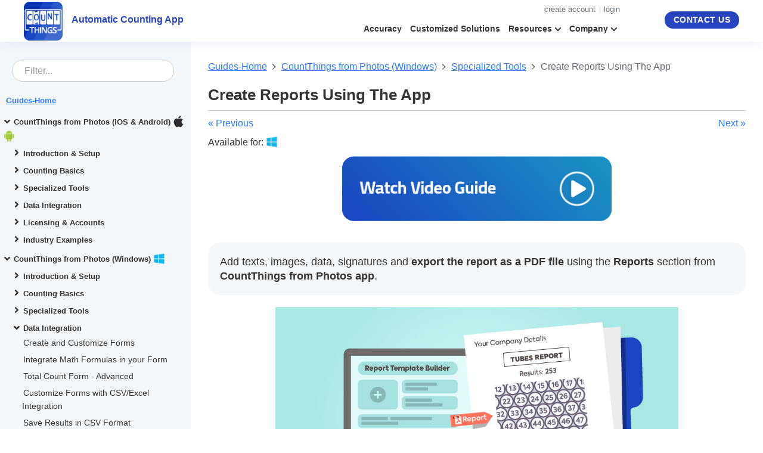

--- FILE ---
content_type: text/html; charset=utf-8
request_url: https://www.countthings.com/en/guides/0051
body_size: 99311
content:


<!DOCTYPE html>
<html prefix="og: http://ogp.me/ns#">
<head><meta charset="utf-8" />
    <!-- Localization -->
    <meta name="accept-language" content="en-US"><meta http-equiv="X-UA-Compatible" content="IE=edge" /><meta name="viewport" content="width=device-width, initial-scale=1" /><link href="https://fonts.googleapis.com/css?family=Sarabun" rel="stylesheet" /><link href="https://fonts.googleapis.com/css?family=Titillium+Web" rel="stylesheet" />
    <link href="../../Style/cnt.min.css" rel="stylesheet" type="text/css" />
    <link href="../../favicon.ico" rel="shortcut icon" type="image/x-icon" />
    <link href="../../Style/Libraries/VideoPopup/video.popup.min.css" rel="stylesheet" type="text/css" />

    <script type="text/javascript" src="https://ajax.googleapis.com/ajax/libs/jquery/1.7.0/jquery.min.js"></script>
    <script src="https://code.jquery.com/ui/1.11.3/jquery-ui.min.js"></script>


    <!--Header PlaceHolder-->
    
    <title>CountThings from Photos - Videos &amp; Guides</title>
    <link rel="canonical" href="https://countthings.com/en/guides/0051" />
    <meta name="description" content=">Use the Report feature from CountThings from Photos app to create and customize reports that capture your counted data. You can export your report to a PDF file!" />
    <meta name="keywords" content=">count things app, count from photos, reports, create reports, report design, export, PDF." />

    <!-- Open Graph -->
    <meta property="og:title" content="CountThings from Photos - Videos &amp; Guides" />
    <meta property="og:description" content="Learn how to use the CountThings from Photos app" />
    <meta property="og:url" content="https://CountThings.com/guides-win" />
    <meta name="twitter:image" content="https://countthings.com/Images/website/siteimg.jpg" />

    <!-- Twitter -->
    <meta name="twitter:card" content="summary" />
    <meta name="twitter:title" content="CountThings from Photos - Videos &amp; Guides" />
    <meta name="twitter:description" content="Learn how to use the CountThings from Photos app" />
    <meta name="twitter:url" content="https://CountThings.com/guides-win" />
    <meta name="twitter:image" content="https://countthings.com/Images/website/siteimg.jpg" />



    <!-- Google Tag Manager -->
    <script id="googleTagManagerScript">
        (function (w, d, s, l, i) {
            w[l] = w[l] || []; w[l].push({
                'gtm.start':
                    new Date().getTime(), event: 'gtm.js'
            }); var f = d.getElementsByTagName(s)[0],
                j = d.createElement(s), dl = l != 'dataLayer' ? '&l=' + l : ''; j.async = true; j.src =
                    'https://www.googletagmanager.com/gtm.js?id=' + i + dl; f.parentNode.insertBefore(j, f);
        })(window, document, 'script', 'dataLayer', 'GTM-5PV3SRN');
    </script>
    <!-- End Google Tag Manager -->

</head>
<body class="global-body js-body">
    <!-- Google Tag Manager (noscript) -->
    <noscript>
        <iframe src="https://www.googletagmanager.com/ns.html?id=GTM-5PV3SRN" height="0" width="0" style="display: none; visibility: hidden"></iframe>
    </noscript>
    <!-- End Google Tag Manager (noscript) -->
    <form method="post" action="./0051" id="form1" class="global-form">
<div class="aspNetHidden">
<input type="hidden" name="__VIEWSTATE" id="__VIEWSTATE" value="xgoA5T0pLSxSCKGiIXXxVZm0OjC2Rj1ywRbZbMDuXKRroJtVYQx4eTgwDdbJFKdOTtf3GBuuOMP1F9rtxQuWqpW6lXmpnesbEnRP16Zwpf8F10dS5NO3JK/lruaNne8wnjHZ8bWLs05TacplehZG7tfZ9ZpfMdupIEpdQVjs2gCkFXhQY5Xt4HEsayoTFcj5ToloJLBe9Xz4I/dSHiinblkC5djiyNQ4zXrM2dcXv7Xel0AVix0X0G86MRGKpnoaa4B1nUrtwukgzqexix6ym6Hhu8KFEsMprV2TnSL2qHI=" />
</div>

<div class="aspNetHidden">

	<input type="hidden" name="__VIEWSTATEGENERATOR" id="__VIEWSTATEGENERATOR" value="16902F4D" />
	<input type="hidden" name="__EVENTVALIDATION" id="__EVENTVALIDATION" value="MBovxQPSwmXa8aE94iQkWOMcYbopyaBFfWP7UusjCS7iaK73sxapHEt2id/qaSrgh19w6JapRbFDUe9Pzuia8fHgdWmes9jJNwoJJhb7C+h7KZBzMKln/ghsri8gbuCNrikZ/TN2UxcYrsCYfJu/NuAIciCgCvIR9iOb7/[base64]/Gp5syNKNz4V3HpkG5IeSuN4FJVMH1SR2U6IGrJJO6AnWIMS0C1vDA7YaFBzvAJvTvjiZvn0IxI8fc/VjyQIEH8xXfUe6camRLk2AEdDJSXTBOX4jS4xoea2FoXXHzXmZnz/UQzrzll3Y93X8kxzgQ2BH9BRYAz8azQTvmlFNnw=" />
</div>

        <header id="headerElement" class="m-header js-globalheader">

            <div class="header__container">
                <div class="row middle-sm middle-md middle-lg">
                    <div class="col-xs-2 col-sm-1 col-md-1 col-lg-1">
                        <div class="ct-logo"><a class="logo__link" href="../"></a></div>
                    </div>

                    <div class="col-xs-5 col-sm-4 col-md-3 col-lg-2">
                        <p id="ctHeaderText" class="ct_header-text">Automatic Counting App</p>
                    </div>

                    <div class="col-xs col-sm col-md-6 col-lg-7">
                        <a class="primary-nav__menu js-nav-menu"><span class="primary-nav__menu-icon" id="general-menu"></span></a>

                        <div class="navmenu__top">
                            <nav class="navmenu__section">
                                <div class="primary-nav__list">
                                    <div class="primary-nav__topitem">
                                        <input type="submit" name="ctl00$switchToEnglish" value="English version" id="switchToEnglish" class="o-button language_href en-version not-visible" />
                                        
                                        
                                        <div class="divNavAccount">
                                            <a href="/en/login?isFromLogin=false" id="navAccount" class="primary-nav__link primary-nav__link--topnav">create account</a>
                                            <a href="/en/login" id="navLogin" class="primary-nav__link primary-nav__link--topnav">login</a>
                                        </div>
                                        
                                        
                                    </div>
                                </div>

                                <ul class="primary-nav__mainlist o-list-inline js-nav-list">

                                    <li class="primary-nav__item  list-inline__item">
                                        <a href="/en/counting-templates" id="navTemplates"></a>
                                        <a class="navmenu__link-top" href="../accuracy" id="navAccuracy">
                                            Accuracy
                                        </a>
                                    </li>

                                    <li class="primary-nav__item  list-inline__item">
                                        <a class="navmenu__link-top" href="../oem" id="navEnterprise">
                                            Customized Solutions                                                 
                                        </a>
                                    </li>

                                    <li class="primary-nav__item list-inline__item">
                                        <label class="navmenu__sublist-toggle" for="navmenu-toggleresources">
                                            <span class="navmenu__link-top navmenu__link-arrow-closed" id="navResources">Resources</span>
                                        </label>

                                        <input type="checkbox" class="navmenu__sublist-chk-top" id="navmenu-toggleresources" />

                                        <div class="navmenu__submenu">
                                            <ul class="navmenu__sublist">
                                                <li class="navmenu__subitem">
                                                    <a class="navmenu__link-top" id="navGuides" href="../guides">
                                                        Guides 
                                                    </a>
                                                </li>
                                                <li class="navmenu__subitem">
                                                    <a class="navmenu__link-top" href="../case-studies" id="navCaseStudies">
                                                        Case Studies                                                 
                                                    </a>
                                                </li>
                                                <li class="navmenu__subitem">
                                                    <a class="navmenu__link-top" id="navAuditTrail" href="../audit">
                                                        Audit Trail 
                                                    </a>
                                                </li>

                                                <li class="navmenu__subitem">
                                                    <a class="navmenu__link-top" id="navSecurity" href="../security">
                                                        Security 
                                                    </a>
                                                </li>
                                                <li class="navmenu__subitem">
                                                    <a class="navmenu__link-top" id="navIntegration" href="../integration">
                                                        Integration 
                                                    </a>
                                                </li>
                                            </ul>
                                        </div>
                                    </li>

                                    <li class="primary-nav__item  list-inline__item">
                                        <label class="navmenu__sublist-toggle" for="navmenu-togglecompany">
                                            <span class="navmenu__link-top navmenu__link-arrow-closed" id="navCompany">Company</span>
                                        </label>

                                        <input type="checkbox" class="navmenu__sublist-chk-top" id="navmenu-togglecompany" />

                                        <div class="navmenu__submenu">
                                            <ul class="navmenu__sublist">

                                                <li class="navmenu__subitem">
                                                    <a class="navmenu__link-top" id="navAboutUs" href="../about-us">
                                                        About Us
                                                    </a>
                                                </li>

                                                <li class="navmenu__subitem">
                                                    <a class="navmenu__link-top" id="navCustom" title="Custom Software" href="../customsoftware">
                                                        Custom
                                                    </a>
                                                </li>

                                                <li class="navmenu__subitem">
                                                    <a class="navmenu__link-top" id="navOverview" href="../overview">
                                                        Overview
                                                    </a>
                                                </li>

                                                <li class="navmenu__subitem">
                                                    <a class="navmenu__link-top" id="navCountVideo" title="Count From Video" href="../countfromvideo">Video
                                                    </a>
                                                </li>

                                                <li class="navmenu__subitem">
                                                    <a class="navmenu__link-top" id="navCareers" href="../careers">
                                                        Careers
                                                    </a>
                                                </li>
                                                <li class="navmenu__subitem">
                                                    <a class="navmenu__link-top" id="navSupport" href="../#contact">
                                                        Support
                                                    </a>
                                                </li>
                                            </ul>
                                        </div>
                                    </li>
                                </ul>
                            </nav>
                        </div>

                    </div>

                    <div class="col-xs-12 col-md-2 col-lg-2 right-md col-button">
                        <a href="../#contact" class="o-button uppcase royal">Contact Us</a>
                    </div>
                </div>
            </div>
        </header>

        <main id="mainElement" class="m-main">
            
    <section class="guides-section_search">
        <div class="row">
            <div class="col-xs center-xs middle-xs">
                <div class="c-search">
                    <input type="text" class="o-input" placeholder="Search" />
                    <span class="search__icon"><i class="o-icon--search"></i></span>
                </div>
            </div>
        </div>
    </section>
    <div class="guides-container">
        <div class="row">
            <div class="sidebar_col">
                
<script src="/Javascript/SiteScripts/sidebar.js"></script>
<link href="https://use.fontawesome.com/releases/v5.7.2/css/all.css" rel="stylesheet" />
<section class="guides_sidebar">
    <div class="row tablecontents_div">
        <div class="col-xs middle-xs center-xs">
            <a class="guides-link sidebar_tablecontents-closed">
                <span class="guides-icon guides-icon--sidebar"></span><span class="guides_tableContent_title" id="tableOfContents">Table of Contents
                </span>
            </a>
        </div>
    </div>
    <div class="content_div">
        <div class="row">
            <div class="col-xs middle-xs">
                <div class="g-filter">
                    <input id="txtFilterGuides" type="text" class="o-input" placeholder="Filter..." />
                </div>
            </div>
        </div>
        <div class="guides_home">
            <a class='guides-link' href="/en/guides">
                <span class="guides_sidebar_title" id="guideshome">Guides-Home</span>
            </a>
        </div>
        <div class="row guides_sidebar_main">
            <!--Guides Mobiles Section-->
            <ul id="guides_mobiles" class="col-xs-12 col-sm col-md col-lg-12">
                <li>
                    <a class="guides-link sidebar_arrow-category-closed sidebar_arrow-category-open">
                        <span class="guides_sidebar_title" id="category_mobiles">
                            CountThings from Photos (iOS & Android)<span class="guides-icon guides-icon--ios"></span><span class="guides-icon guides-icon--android"></span>
                        </span>
                    </a>
                    <!--Introduction & Setup Mobiles-->
                    <ul class="guides_mobiles_category">
                        <li>
                            <a class="guides-link sidebar_arrow-closed">
                                <span class="guides_sidebar_title" id="introduction_mobiles">
                                    Introduction & Setup
                                </span>
                            </a>
                            <ul class="guides_mobiles_articles">
                                <li class="isMob">
                                    <a id="learnapp_m" tag="g_1" class="guides-link guides_sidebar_article" href="/en/guides/0019" title="Getting Started">
                                        Getting Started
                                    </a>
                                </li>

                                <li class="isMob">
                                    <a id="whatisCT_m" tag="g_2" class="guides-link guides_sidebar_article" href="/en/guides/0089" title="The Big Idea Behind Counting Templates">
                                        The Big Idea Behind Counting Templates
                                    </a>
                                </li>

                                <li class="isMob">
                                    <a id="waCT_m" tag="g_3" class="guides-link guides_sidebar_article" href="/en/guides/0049" title="What are Counting Templates">
                                        What are Counting Templates
                                    </a>
                                </li>
                                <li class="isMob">
                                    <a id="changeCT_m" tag="g_4" class="guides-link guides_sidebar_article" href="/en/guides/0004" title="Change Counting Templates">
                                        Change Counting Template
                                    </a>
                                </li>
                                <li class="isMob">
                                    <a id="wrong_m" tag="g_5" class="guides-link guides_sidebar_article" href="/en/guides/0037" title="Report Wrong Results">
                                        Report Wrong Results
                                    </a>
                                </li>
                                <li class="isMob">
                                    <a id="reqCT_m" tag="g_6" class="guides-link guides_sidebar_article" href="/en/guides/0047" title="Request Personalized Counting Template">
                                        Request Personalized Counting Template
                                    </a>
                                </li>
                                <li class="isMob">
                                    <a id="findlogfiles_m" tag="g_7" class="guides-link guides_sidebar_article" href="/en/guides/0061">
                                        Log Files on Mobile App
                                    </a>
                                </li>
                                <li class="isMob">
                                    <a id="basicadvancedmode_m" tag="g_8" class="guides-link guides_sidebar_article" href="/en/guides/0087">
                                        Basic & Advanced Mode
                                    </a>
                                </li>
                                <li class="isMob">
                                    <a id="customizeadvancedmode_m" tag="g_9" class="guides-link guides_sidebar_article" href="/en/guides/0088">
                                        Customize Your Screens
                                    </a>
                                </li>
                            </ul>
                        </li>
                    </ul>
                    <!--Counting Basics Mobiles-->
                    <ul class="guides_mobiles_category">
                        <li>
                            <a class="guides-link sidebar_arrow-closed">
                                <span class="guides_sidebar_title" id="basic_mobiles">
                                    Counting Basics
                                </span>
                            </a>
                            <ul class="guides_mobiles_articles">
                                <li class="isMob">
                                    <a id="saveresults_m" tag="g_10" class="guides-link guides_sidebar_article" href="/en/guides/0017" title="Save your Counting Results">
                                        Save your Counting Results
                                    </a>
                                </li>
                                <li class="isMob">
                                    <a id="area_m" tag="g_11" class="guides-link guides_sidebar_article" href="/en/guides/0012" title="Define Area">
                                        Define Count Areas
                                    </a>
                                </li>
                                <li class="isMob">
                                    <a id="correct_m" tag="g_12" class="guides-link guides_sidebar_article" href="/en/guides/0006" title="Correct Errors">
                                        Correct Errors
                                    </a>
                                </li>

                                <li class="isMob">
                                    <a id="personalizeflow_m" tag="g_13" class="guides-link guides_sidebar_article" href="/en/guides/0045" title="Personalize your Workflow">
                                        Personalize your Workflow
                                    </a>
                                </li>
                            </ul>
                        </li>
                    </ul>
                    <!--Specialized Tools Mobiles-->
                    <ul class="guides_mobiles_category">
                        <li>
                            <a class="guides-link sidebar_arrow-closed">
                                <span class="guides_sidebar_title" id="specialized_mobiles">
                                    Specialized Tools
                                </span>
                            </a>
                            <ul class="guides_mobiles_articles">
                                <li class="isMob">
                                    <a id="barcodes_m" tag="g_14" class="guides-link guides_sidebar_article" href="/en/guides/0082" title="Count With Barcodes">
                                        Count With Barcodes
                                    </a>
                                </li>
                                <li class="isMob">
                                    <a id="multilayer_m" tag="g_15" class="guides-link guides_sidebar_article" href="/en/guides/0040" title="Counting multiple layers of objects">
                                        Count Multiple Layers of Objects
                                    </a>
                                </li>
                                <li class="isMob">
                                    <a id="pip_ios_m" tag="g_16" class="guides-link guides_sidebar_article" href="/en/guides/0003" title="Count with Pipes in Pipes">
                                        Count with Pipes in Pipes
                                    </a>
                                </li>
                                <li class="isMob">
                                    <a id="manualcount_ios" tag="g_17" class="guides-link guides_sidebar_article" href="/en/guides/0026" title="Manual Counting">
                                        Manual Counting
                                    </a>
                                </li>

                                <li class="isMob">
                                    <a id="multiclass_m" tag="g_18" class="guides-link guides_sidebar_article" href="/en/guides/0077" title="Counting multiple layers of objects">
                                        Multi-Class
                                    </a>
                                </li>
                                <li class="isMob">
                                    <a id="measure_m" tag="g_19" class="guides-link guides_sidebar_article" href="/en/guides/0050" title="Measure Diameter for Logs Automatically">
                                        Measure Diameter for Logs Automatically
                                    </a>
                                </li>
                                <li class="isMob">
                                    <a id="lidar_ios" tag="g_20" class="guides-link guides_sidebar_article" href="/en/guides/0075" title="Logs Measurement using LiDAR">
                                        Logs Measurement using LiDAR
                                    </a>
                                </li>
                                <li class="isMob">
                                    <a id="volume_m" tag="g_21" class="guides-link guides_sidebar_article" href="/en/guides/0070" title="Volume Feature">
                                        Volume Feature
                                    </a>
                                </li>

                            </ul>
                        </li>
                    </ul>
                    <!--Data Integration-->
                    <ul class="guides_mobiles_category">
                        <li>
                            <a class="guides-link sidebar_arrow-closed">
                                <span class="guides_sidebar_title" id="dataintegration_mobiles">
                                    Data Integration
                                </span>
                            </a>
                            <ul class="guides_mobiles_articles">
                                <li class="isMob">
                                    <a id="forms_m" tag="g_22" class="guides-link guides_sidebar_article" href="/en/guides/0009" title="Create and Customize Forms">
                                        Create and Customize Forms
                                    </a>
                                </li>
                                <li class="isMob">
                                    <a id="importreport_m" tag="g_23" class="guides-link guides_sidebar_article" href="/en/guides/0002" title="Import a Report Design on the Mobile App">
                                        Import a Report Design on the Mobile App
                                    </a>
                                </li>
                                <li class="isMob">
                                    <a id="saveCSV_m" tag="g_24" class="guides-link guides_sidebar_article" href="/en/guides/0079" title="Save Results in CSV Format">
                                        Save Results in CSV Format
                                    </a>
                                </li>
                                <li class="isMob">
                                    <a id="saveToCloud_m" tag="g_25" class="guides-link guides_sidebar_article" href="/en/guides/0048" title="Saving Counting Results in the Cloud">
                                        Saving Counting Results in the Cloud
                                    </a>
                                </li>

                                <li class="isMob">
                                    <a id="savetosystems_m" tag="g_26" class="guides-link guides_sidebar_article" href="/en/guides/0071" title="Save Results to Other Systems – Web Service">
                                        Save Results to Other Systems – Web Service
                                    </a>
                                </li>

                                <li class="isMob">
                                    <a id="saveToSMBAndroid_m" tag="g_27" class="guides-link guides_sidebar_article" href="/en/guides/0054" title="Save results on Server Message Block - Android">
                                        Save results on Server Message Block - Android
                                    </a>
                                </li>
                                <li class="isMob">
                                    <a id="wsIntegration_m" tag="g_28" class="guides-link guides_sidebar_article" href="/en/guides/0081" title="Web Service Integration">
                                        Web Service Integration
                                    </a>
                                </li>

                                <li class="isMob">
                                    <a id="interapp_m" tag="g_29" class="guides-link guides_sidebar_article" href="/en/guides/0041" title="InterApp Communication (iOS, Android)">
                                        InterApp Communication (iOS, Android)
                                    </a>
                                </li>                              

                                <li class="isMob">
                                    <a id="totalcountios_m" tag="g_30" class="guides-link guides_sidebar_article" href="/en/guides/0052" title="Create Totals from Multiple Images">
                                        Create Totals from Multiple Images
                                    </a>
                                </li>                               
                            </ul>
                        </li>
                    </ul>
                    <!--Licensing and Accounts Features-->
                    <ul class="guides_mobiles_category">
                        <li>
                            <a class="guides-link sidebar_arrow-closed">
                                <span class="guides_sidebar_title" id="licensing_mobiles">
                                    Licensing &amp; Accounts
                                </span>
                            </a>
                            <ul class="guides_mobiles_articles">
                                <li class="isMob">
                                    <a id="createaccount_m" tag="g_32" class="guides-link guides_sidebar_article" target="_blank" href="/en/guides/0067">
                                        Create Account and Reset Password
                                    </a>
                                </li>

                                <li class="isMob">
                                    <a id="getlicense_m" tag="g_33" class="guides-link guides_sidebar_article" href="/en/guides/0030" title="Get License">
                                        Get License
                                    </a>
                                </li>
                                <li class="isMob">
                                    <a id="enterprise_m" tag="g_34" class="guides-link guides_sidebar_article" href="/en/guides/0043" title="Set up your OEMs and Enterprises Account">
                                        Set up your OEMs and Enterprises Account
                                    </a>
                                </li>
                                <li class="isMob">
                                    <a id="manageententerprise_m" tag="g_35" class="guides-link guides_sidebar_article" href="/en/guides/0085" title="Manage your Enterprise Account">
                                        Manage your Enterprise Account
                                    </a>
                                </li>
                                <li class="isMob">
                                    <a id="createoperators_m" tag="g_36" class="guides-link guides_sidebar_article" href="/en/guides/0055" title="Create Users/Operators - Enterprise">
                                        Create Users/Operators - Enterprise
                                    </a>
                                </li>
                                <li class="isMob">
                                    <a id="remotelicense_m" tag="g_37" class="guides-link guides_sidebar_article" href="/en/guides/0066">
                                        Remote License Allocation
                                    </a>
                                </li>

                                <li class="isMob">
                                    <a id="finddevcode_m" tag="g_38" class="guides-link guides_sidebar_article" href="/en/guides/0059">
                                        Find Account Email & Device Code
                                    </a>
                                </li>
                                <li class="isMob">
                                    <a id="apppricing_m" tag="g_39" class="guides-link guides_sidebar_article" href="/en/guides/0044">
                                        Pricing for “CountThings from Photos” app
                                    </a>
                                </li>
                                <li class="isMob">
                                    <a id="withoutlicense_m" tag="g_40" class="guides-link guides_sidebar_article" href="/en/guides/0063">
                                        Use the App without a Paid License
                                    </a>
                                </li>
                            </ul>
                        </li>
                    </ul>
                    <!--Industry Examples Mobiles-->
                    <ul class="guides_mobiles_category">
                        <li>
                            <a class="guides-link sidebar_arrow-closed">
                                <span class="guides_sidebar_title" id="industry_mobiles">
                                    Industry Examples
                                </span>
                            </a>
                            <ul class="guides_mobiles_articles">
                                <li class="isMob">
                                    <a id="countlogs_m" tag="g_41" class="guides-link guides_sidebar_article" href="/en/guides/0022" title="Count Logs with the mobile app">
                                        Count Logs-ID:066
                                    </a>
                                </li>
                                <li class="isMob">
                                    <a id="countgrapes_m" tag="g_42" class="guides-link guides_sidebar_article" href="/en/guides/0065" title="Count Grapes and Berries">
                                        Count Grapes and Berries 
                                    </a>
                                </li>
                                <li class="isMob">
                                    <a id="countbars_m" tag="g_43" class="guides-link guides_sidebar_article" href="/en/guides/0024" title="Count Bars and Rebars">
                                        Count Bars and Rebars
                                    </a>
                                </li>
                                <li class="isMob">
                                    <a id="counttubes_m" tag="g_44" class="guides-link guides_sidebar_article" href="/en/guides/0035" title="Count Tubes and Pipes">
                                        Count Tubes and Pipes
                                    </a>
                                </li>
                                <li class="isMob">
                                    <a id="countsheets_m" tag="g_45" class="guides-link guides_sidebar_article" href="/en/guides/0028" title="Count Metal Sheets">
                                        Count Metal Sheets
                                    </a>
                                </li>
                                <li class="isMob">
                                    <a id="counthouses_m" tag="g_46" class="guides-link guides_sidebar_article" href="/en/guides/0016" title="Count Houses on Google Maps">
                                        Count Houses on Google Maps
                                    </a>
                                </li>
                            </ul>
                        </li>
                    </ul>
                </li>
            </ul>
            <!--Guides Windows Section-->
            <ul id="guides_windows" class="col-xs-12 col-sm col-md col-lg-12">
                <li>
                    <a class="guides-link sidebar_arrow-category-closed sidebar_arrow-category-open">
                        <span class="guides_sidebar_title" id="category_windows">
                            CountThings from Photos (Windows)<span class="guides-icon guides-icon--win"></span>
                        </span>
                    </a>
                    <!--Introduction & Setup Windows-->
                    <ul class="guides_windows_category">
                        <li>
                            <a class="guides-link sidebar_arrow-closed">
                                <span class="guides_sidebar_title" id="introduction_windows">
                                    Introduction & Setup
                                </span>
                            </a>
                            <ul class="guides_windows_articles">
                                <li class="isWin">
                                    <a id="learnapp_w" tag="g_47" class="guides-link guides_sidebar_article" href="/en/guides/0018" title="Learn our app">
                                        Getting Started
                                    </a>
                                </li>
                                <li class="isWin">
                                    <a id="whatisCT_w" tag="g_48" class="guides-link guides_sidebar_article" href="/en/guides/0089" title="The Big Idea Behind Counting Templates">
                                        The Big Idea Behind Counting Templates
                                    </a>
                                </li>

                                <li class="isWin">
                                    <a id="waCT_w" tag="g_49" class="guides-link guides_sidebar_article" target="_blank" href="/en/guides/0068" title="What are Counting Templates">
                                        What are Counting Templates
                                    </a>
                                </li>
                                <li class="isWin">
                                    <a id="changeCT_w" tag="g_50" class="guides-link guides_sidebar_article" target="_blank" href="/en/guides/0069" title="Change Counting Templates">
                                        Change Counting Template
                                    </a>
                                </li>
                                <li class="isWin">
                                    <a id="reqCT_w" tag="g_51" class="guides-link guides_sidebar_article" href="/en/guides/0014" title="Request Personalized Counting Template">
                                        Request Personalized Counting Template
                                    </a>
                                </li>

                                <li class="isWin">
                                    <a id="findlogfiles_w" tag="g_52" class="guides-link guides_sidebar_article" href="/en/guides/0062">
                                        Log Files on Windows App
                                    </a>
                                </li>

                            </ul>
                        </li>
                    </ul>
                    <!--Counting Basics Windows-->
                    <ul class="guides_windows_category">
                        <li>
                            <a class="guides-link sidebar_arrow-closed">
                                <span class="guides_sidebar_title" id="basic_windows">
                                    Counting Basics
                                </span>
                            </a>
                            <ul class="guides_windows_articles">
                                <li class="isWin">
                                    <a id="saveresults_w" tag="g_53" class="guides-link guides_sidebar_article" target="_blank" href="/en/guides/0072" title="Save your Counting Results">
                                        Save your Counting Results
                                    </a>
                                </li>
                                <li class="isWin">
                                    <a id="definearea_w" tag="g_54" class="guides-link guides_sidebar_article" href="/en/guides/0011" title="Define Area">
                                        Define Count Areas
                                    </a>
                                </li>
                                <li class="isWin">
                                    <a id="correct_w" tag="g_55" class="guides-link guides_sidebar_article" href="/en/guides/0005" title="Correct Errors">
                                        Correct Errors
                                    </a>
                                </li>
                            </ul>
                        </li>
                    </ul>
                    <!--Specialized Tools windows-->
                    <ul class="guides_windows_category">
                        <li>
                            <a class="guides-link sidebar_arrow-closed">
                                <span class="guides_sidebar_title" id="specialized_windows">
                                    Specialized Tools
                                </span>
                            </a>
                            <ul class="guides_windows_articles">
                                <li class="isWin">
                                    <a id="barcodes_w" tag="g_56" class="guides-link guides_sidebar_article" href="/en/guides/0078">
                                        Read Barcodes
                                    </a>
                                </li>
                                <li class="isWin">
                                    <a id="reviewcount_w" tag="g_57" class="guides-link guides_sidebar_article" href="/en/guides/0007" title="Count Review">
                                        Review Large Counts using Grids
                                    </a>
                                </li>
                                <li class="isWin">
                                    <a id="audit_w" tag="g_58" class="guides-link guides_sidebar_article" href="/en/guides/0083" title="Audit Trail Configuration">
                                        Audit Trail Configuration
                                    </a>
                                </li>
                                <li class="isWin">
                                    <a id="volume_w" tag="g_59" class="guides-link guides_sidebar_article" href="/en/guides/0073">
                                        Volume Feature
                                    </a>
                                </li>

                                <li class="isWin">
                                    <a id="pip_win" tag="g_60" class="guides-link guides_sidebar_article" href="/en/guides/0038">
                                        Pipes in Pipes - Windows
                                    </a>
                                </li>
                                <li class="isWin">
                                    <a id="uac_w" tag="g_61" class="guides-link guides_sidebar_article" href="/en/guides/0036" title="Unattended Automated Counting">
                                        Unattended Automated Counting
                                    </a>
                                </li>
                            </ul>
                        </li>
                    </ul>
                    <!--Data Integration-->
                    <ul class="guides_windows_category">
                        <li>
                            <a class="guides-link sidebar_arrow-closed">
                                <span class="guides_sidebar_title" id="dataintegration_windows">
                                    Data Integration
                                </span>
                            </a>
                            <ul class="guides_windows_articles">
                                <li class="isWin">
                                    <a id="forms_w" tag="g_62" class="guides-link guides_sidebar_article" href="/en/guides/0008" title="Create and Customize Forms">
                                        Create and Customize Forms
                                    </a>
                                </li>
                                <li class="isWin">
                                    <a id="integrateformulas_w" tag="g_63" class="guides-link guides_sidebar_article" href="/en/guides/0031" title="Integrate Math Formulas in your Form">
                                        Integrate Math Formulas in your Form
                                    </a>
                                </li>
                                <li class="isWin">
                                    <a id="totalcount_w" tag="g_64" class="guides-link guides_sidebar_article" href="/en/guides/0076">
                                        Total Count Form - Advanced
                                    </a>
                                </li>
                                <li class="isWin">
                                    <a id="dbintegration_w" tag="g_65" class="guides-link guides_sidebar_article" href="/en/guides/0010" title="Customize Forms with CSV/Excel Integration">
                                        Customize Forms with CSV/Excel Integration
                                    </a>
                                </li>
                                <li class="isWin">
                                    <a id="saveCSV_w" tag="g_66" class="guides-link guides_sidebar_article" href="/en/guides/0080" title="Save Results in CSV Format">
                                        Save Results in CSV Format
                                    </a>
                                </li>
                                <li class="isWin">
                                    <a id="savetosystems_w" tag="g_67" class="guides-link guides_sidebar_article" href="/en/guides/0074">
                                        Save Results to Other Systems – Web Service
                                    </a>
                                </li>

                                <li class="isWin">
                                    <a id="dbintegrationsimple_w" tag="g_68" class="guides-link guides_sidebar_article" href="/en/guides/0084" title="Database Integration - Simple">
                                        Database Integration - Simple
                                    </a>
                                </li>
                                <li class="isWin">
                                    <a id="dbintegrationadvanced_w" tag="g_69" class="guides-link guides_sidebar_article" href="/en/guides/0086" title="Database Integration - Advanced">
                                        Database Integration  - Advanced
                                    </a>
                                </li>

                                <li class="isWin">
                                    <a id="createrep_w" tag="g_70" class="guides-link guides_sidebar_article" href="/en/guides/0051" title="Create Reports Using The App">
                                        Create Reports Using The App
                                    </a>
                                </li>
                                <li class="isWin">
                                    <a id="sendemails_w" tag="g_71" class="guides-link guides_sidebar_article" href="/en/guides/0032">
                                        Send Emails Using the App
                                    </a>
                                </li>

                                <li class="isWin">
                                    <a class="guides-link guides_sidebar_article" href="/en/guides/0042" title="Integration with Sensors">
                                        Integration with Sensors
                                    </a>
                                </li>
                                <li class="isWin">
                                    <a id="countwithOPC_w" tag="g_72" class="guides-link guides_sidebar_article" href="/en/guides/0057">
                                        Integrate Results - OPC
                                    </a>
                                </li>
                                <li class="isWin">
                                    <a id="modbus_w" tag="g_73" class="guides-link guides_sidebar_article" href="/en/guides/0058">
                                        Integrate Results - Modbus
                                    </a>
                                </li>

                                <li class="isWin">
                                    <a id="reviewCNT_w" tag="g_74" class="guides-link guides_sidebar_article" href="/en/guides/0046" title="Review Saved Results Photo (CNT)">
                                        Review Saved Results Photo (CNT)
                                    </a>
                                </li>

                            </ul>
                        </li>
                    </ul>
                    <!--Licensing and Accounts Features-->
                    <ul class="guides_windows_category">
                        <li>
                            <a class="guides-link sidebar_arrow-closed">
                                <span class="guides_sidebar_title" id="licensing_windows">
                                    Licensing &amp; Accounts
                                </span>
                            </a>
                            <ul class="guides_windows_articles">
                                <li class="isWin">
                                    <a id="createaccount_w" tag="g_75" class="guides-link guides_sidebar_article" href="/en/guides/0056">
                                        Create Account and Reset Password
                                    </a>
                                </li>
                                <li class="isWin">
                                    <a class="guides-link guides_sidebar_article" href="/en/guides/0030" title="Get License">
                                        Get License
                                    </a>
                                </li>
                                <li class="isWin">
                                    <a class="guides-link guides_sidebar_article" href="/en/guides/0043" title="Set up your OEMs and Enterprises Account">
                                        Set up your OEMs and Enterprises Account
                                    </a>
                                </li>
                                <li class="isMob">
                                    <a class="guides-link guides_sidebar_article" href="/en/guides/0085" title="Manage your Enterprise Account">
                                        Manage your Enterprise Account
                                    </a>
                                </li>
                                <li class="isWin">
                                    <a class="guides-link guides_sidebar_article" href="/en/guides/0055" title="Create Users/Operators - Enterprise">
                                        Create Users/Operators - Enterprise
                                    </a>
                                </li>
                                <li class="isWin">
                                    <a id="remotelicense_w" tag="g_76" class="guides-link guides_sidebar_article" href="/en/guides/0066">
                                        Remote License Allocation
                                    </a>
                                </li>

                                <li class="isWin">
                                    <a id="finddevcode_w" tag="g_77" class="guides-link guides_sidebar_article" href="/en/guides/0060">
                                        Find Account Email & Device Code
                                    </a>
                                </li>
                                <li class="isWin">
                                    <a class="guides-link guides_sidebar_article" href="/en/guides/0044">
                                        Pricing for “CountThings from Photos” app
                                    </a>
                                </li>

                            </ul>
                        </li>
                    </ul>
                    <!--Industry Examples Windows-->
                    <ul class="guides_windows_category">
                        <li>
                            <a class="guides-link sidebar_arrow-closed">
                                <span class="guides_sidebar_title" id="industry_windows">
                                    Industry Examples
                                </span>
                            </a>
                            <ul class="guides_windows_articles">
                                <li class="isWin">
                                    <a id="countgrapes_w" tag="g_78" class="guides-link guides_sidebar_article" href="/en/guides/0064" title="Sort and Count Grape Berries by Size">
                                        Sort and Count Grape Berries by Size 
                                    </a>
                                </li>
                                <li class="isWin">
                                    <a class="guides-link guides_sidebar_article" href="/en/guides/0034" title="Count Tubes and Pipes">
                                        Count Tubes and Pipes
                                    </a>
                                </li>
                                <li class="isWin">
                                    <a class="guides-link guides_sidebar_article" href="/en/guides/0023" title="Count Long Steel">
                                        Count Long Steel
                                    </a>
                                </li>
                                <li class="isWin">
                                    <a class="guides-link guides_sidebar_article" href="/en/guides/0027" title="Count Metal Sheets">
                                        Count Metal Sheets
                                    </a>
                                </li>
                                <li class="isWin">
                                    <a class="guides-link guides_sidebar_article" href="/en/guides/0021" title="Count Logs">
                                        Count Logs
                                    </a>
                                </li>
                                <li class="isWin">
                                    <a class="guides-link guides_sidebar_article" href="/en/guides/0020" title="Count Livestock">
                                        Count Livestock
                                    </a>
                                </li>
                                <li class="isWin">
                                    <a class="guides-link guides_sidebar_article" href="/en/guides/0015" title="Count Houses on Google Maps">
                                        Count Houses on Google Maps
                                    </a>
                                </li>
                                <li class="isWin">
                                    <a class="guides-link guides_sidebar_article" href="/en/guides/0025" title="Count Manually">
                                        Manual Counting
                                    </a>
                                </li>
                            </ul>
                        </li>
                    </ul>
                </li>
            </ul>
        </div>
    </div>
</section>

            </div>
            <div id="guides_content_col" class="col-xs-12 col-sm-12 col-md-12 col-lg-9">
                <section class="guides-section">
                    <div class="guides-section-row" id="breadcrumbs-section">
                        <div id="ContentPlaceHolder1_divBreadcrumbs" class="m-breadcrumbs">
                            <a href="/en/guides" class="breadcrumbs__item">Guides-Home</a>
                            <span class="breadcrumbs__separator"></span>
                            <a href="../guides-win" class="breadcrumbs__item">CountThings from Photos (Windows)</a>
                            <span class="breadcrumbs__separator"></span>
                            <a class="breadcrumbs__item" onclick="$('#specialized_windows').parent().click();">Specialized Tools</a>
                            <span class="breadcrumbs__separator"></span>
                            <a class="breadcrumbs__item">Create Reports Using The App</a>
                        </div>
                    </div>

                    <div class="guides-section-row">
                        <h2 class="guides-category-title">Create Reports Using The App</h2>
                        <div id="ContentPlaceHolder1_guidesNavigation" class="row prevNextContainer">
                            <div class="col-xs start-xs">
                                <a class="previous" onclick="moveToPreviousGuide();">&laquo; Previous</a>
                            </div>
                            <div class="col-xs end-xs">
                                <a class="next" onclick="moveToNextGuide();">Next &raquo;</a>
                            </div>
                        </div>
                        <div class="guide_container-platforms">
                            Available for:<span class="guides-icon guides-icon--win"></span>
                        </div>
                        <div class="row center-xs">
                            <div class="col-xs col-lg-6 col-md-6">
                                <a href="https://www.youtube.com/watch?v=2UQESz1OHVE&title=CreateReports" class="tutorials__thumb  videoLink">
                                    <img class="guide_video-img" src="/Images/website/tutorials/guide-video-button.png" title="Create Reports Using The App" />
                                </a>
                            </div>
                        </div>
                        <div class="guides-section-top">
                            Add texts, images, data, signatures and <strong>export the report as a PDF file</strong> using the <strong>Reports</strong> section from <strong>CountThings</strong><strong> from Photos app</strong>.
                        </div>
                        <div class="row center-xs">
                            <div class="col-xs-12 col-md-9 col-lg-9">
                                <img src="https://cdn.countthings.com/websitestaticfiles/Images/website/guides/appreports/reports_win_top.jpg" />
                            </div>
                        </div>

                        <div class="guides__line">
                            When using the <strong>Reports</strong> feature, you can <strong>design your own layout</strong>, by adding various fields such as: <strong>address, company logo, title, data about the object, a picture of the counted products, a space for signing or the date of the report. </strong>
                        </div>

                        <div class="guides__line">
                            <strong>! It’s important to know that our Report feature is linked with the Form feature – this simply means that you can create a Report using data from a Form, or you can create it from scratch, without using already existing Form Data.</strong>
                        </div>

                        <div class="guides_delimiter"></div>
                    </div>

                    <div class="guides-section-row">
                        <div class="guides__line">
                            <span class="guides-title"><strong>Set up the Form</strong></span>
                        </div>
                        <div class="guides__line">
                            For a better understanding of this feature, we will <strong>initially create a Form</strong> with data we want to add in our <strong>Report</strong>. We will add 5 <strong>Fields</strong>: <strong>a Textbox for the Operator Name, a Textbox for the Order Number, a Total Count and an Export and Print Button. </strong>Our Form will be named <strong>Example</strong>. Click here to find more details on <a href="https://countthings.com/en/guides/0008" target="blank">how to create a Form</a>.
                        </div>

                        <div class="guide_substep">
                            <div class="guides__line unspaced">
                                <strong>1. Home Screen</strong> ➜ <strong>Settings</strong> ➜ <strong>Forms</strong> ➜ <strong>+NEW FORM</strong> ➜ Form Title: <strong>Example</strong> ➜ <strong>Ok</strong>
                            </div>
                            <div class="guides__line unspaced">
                                <strong>2. + ADD FIELD</strong> ➜ From <strong>Values</strong> add <strong>2 Textboxes</strong> and a <strong>Total Count</strong> by clicking the <strong>"+"</strong>. ➜ <strong>Close</strong>
                            </div>
                        </div>
                        <div class="row guides__line">
                            <div class="col-xs center-xs">
                                <img class="guides__img" src="https://cdn.countthings.com/websitestaticfiles/Images/website/guides/appreports/reports_win1.png" />
                            </div>
                        </div>

                        <div class="guide_substep">
                            <strong>A. Edit the First Textbox for the Operator Name</strong><br/>
From <strong>Textbox Settings</strong> ➜ <strong>Info</strong> ➜ Change the <strong>Description</strong> to <strong>Operator Name</strong> and the <strong>Value</strong> to the <strong>name of the operator</strong> <strong>(e.g. John Smith) </strong><br/>
From <strong>Textbox Settings</strong> ➜ <strong>Properties</strong> ➜ Deselect <strong>Reset with new image</strong>
                        </div>
                        <div class="row guides__line">
                            <div class="col-xs center-xs">
                                <img class="guides__img" src="https://cdn.countthings.com/websitestaticfiles/Images/website/guides/appreports/reports_win2.png" />
                            </div>
                        </div>

                        <div class="guide_substep">
                            <strong>B. Edit the Second Textbox for the Order Number</strong><br/>
From <strong>Textbox Settings</strong> ➜ <strong>Info</strong> ➜ Change the <strong>Description</strong> to <strong>Order Number</strong> and the <strong>Value</strong> to the <strong>number of the order (e.g. #1234)</strong><br/>
From <strong>Textbox Settings</strong> ➜ <strong>Properties</strong> ➜ Deselect <strong>Reset with new image</strong>
                        </div>
                        <div class="row guides__line">
                            <div class="col-xs center-xs">
                                <img class="guides__img" src="https://cdn.countthings.com/websitestaticfiles/Images/website/guides/appreports/reports_win3.png" />
                            </div>
                        </div>

                        <div class="guide_substep">
                            <strong>C. Edit the Total Count</strong><br/>
From <strong>Total Count Settings</strong> ➜ <strong>Properties</strong> ➜ Select <strong>Auto Run</strong>
                        </div>
                        <div class="row guides__line">
                            <div class="col-xs center-xs">
                                <img class="guides__img" src="https://cdn.countthings.com/websitestaticfiles/Images/website/guides/appreports/reports_win4.png" />
                            </div>
                        </div>

                        <div class="guide_substep">
                            <strong>3. +ADD FIELD</strong> ➜ From <strong>Buttons</strong> add <strong>Export Button</strong> and <strong>Print Button</strong> by clicking the <strong>"+" icon. </strong><strong>➜</strong> We will edit them at step <strong>13</strong>, <strong>14</strong> and <strong>15</strong>.
                        </div>
                        <div class="row guides__line">
                            <div class="col-xs center-xs">
                                <img class="guides__img" src="https://cdn.countthings.com/websitestaticfiles/Images/website/guides/appreports/reports_win5.png" />
                            </div>
                        </div>

                        <div class="guide_substep">
                            <strong>4.</strong> Click <strong>Save &amp; Exit</strong>
                        </div>
                        <div class="row guides__line">
                            <div class="col-xs center-xs">
                                <img class="guides__img" src="https://cdn.countthings.com/websitestaticfiles/Images/website/guides/appreports/reports_win6.png" />
                            </div>
                        </div>

                        <div class="guide_substep">
                            <strong>5.</strong> You will be redirected to the Settings Window<strong> ➜ <strong>Click Save</strong>.</strong>
                        </div>
                        <div class="row guides__line">
                            <div class="col-xs center-xs">
                                <img class="guides__img" src="https://cdn.countthings.com/websitestaticfiles/Images/website/guides/appreports/reports_win7.png" />
                            </div>
                        </div>

                        <div class="guides_delimiter"></div>

                        <div class="guides__line">
                            <span class="guides-title">Create the Report</span>
                        </div>

                        <div class="guide_substep">
                            <strong>6.</strong> Go to <strong>Settings</strong> ➜ <strong>Reports</strong> ➜ <strong>Add Report</strong> ➜ Insert your <strong>new report name (e.g.</strong> <strong>Report example</strong>) ➜ Click <strong>Ok </strong>to save the new Report design.
                        </div>
                        <div class="row guides__line">
                            <div class="col-xs center-xs">
                                <img class="guides__img" src="https://cdn.countthings.com/websitestaticfiles/Images/website/guides/appreports/reports_win8.png" />
                            </div>
                        </div>

                        <div class="guide_substep">
                            <div class="guides__line unspaced">
                                <strong>7.</strong> When creating a Report, we divide the screen in <strong>3 sections</strong>:
                            </div>
                            <div class="guides__line unspaced">
                                <strong>A.</strong> On the <strong>Left side</strong> of the screen there are the main tabs from which we can add data in our report &ndash; <strong>Default, Custom</strong> and <strong>Example</strong>. The <strong>Default </strong>and<strong> Custom</strong> tabs are always available in the Report feature and the <strong>Example</strong> has the <strong>Form data we just created above.</strong>
                            </div>
                            <div class="guides__line unspaced">
                                <strong>B.</strong> On the <strong>middle side</strong> of the screen, you can create <strong>multiple pages</strong> and select <strong>which section of the page to edit</strong>: the <strong>Page Header</strong>, <strong>Footer</strong> or the <strong>Report Content</strong>.
                            </div>
                            <div class="guides__line unspaced">
                                <strong>C.</strong> On the <strong>Right side</strong> of the screen, you will see the Report Layout in <strong>Report Editor</strong> or in <strong>Report Preview</strong>
                            </div>
                        </div>

                        <div class="row guides__line">
                            <div class="col-xs center-xs">
                                <img class="guides__img" src="https://cdn.countthings.com/websitestaticfiles/Images/website/guides/appreports/reports_win9.png" />
                            </div>
                        </div>

                        <div class="guides_delimiter"></div>

                        <div class="guides__line">
                            <span class="guides-title">Edit the Report</span>
                        </div>
                        <div class="guide_substep">
                            <div class="guides__line unspaced">
                                <strong>8.</strong> Edit the <strong>Page Header</strong>
                            </div>
                            <div class="guides__line unspaced">
                                <strong>A. To add the address:</strong><br/>
Go to <strong>Custom</strong> ➜ <strong>Click &ldquo;+&rdquo;</strong> to add a <strong>Text field</strong> ➜ <strong>Insert or write the address</strong> ➜ <strong>Edit</strong> ➜ <strong>Disable Show description</strong> in Report. (You can reposition the text by click-and-drag or edit it using the <strong>Edit Button</strong> from <strong>Report Editor</strong>)
                            </div>
                        </div>
                        <div class="row guides__line">
                            <div class="col-xs center-xs">
                                <img class="guides__img" src="https://cdn.countthings.com/websitestaticfiles/Images/website/guides/appreports/reports_win10.png" />
                            </div>
                        </div>
                        <div class="guide_substep">
                            <strong>B. To add the logo of your company: </strong><br/>
From <strong>Custom</strong> ➜ <strong>Image</strong> ➜ <strong>Browse</strong> your image ➜ <strong>Click "+" </strong>to add<strong> the image</strong> of the logo. (You can reposition and edit the image by click- resize-drag)
                        </div>
                        <div class="row guides__line">
                            <div class="col-xs center-xs">
                                <img class="guides__img" src="https://cdn.countthings.com/websitestaticfiles/Images/website/guides/appreports/reports_win11.png" />
                            </div>
                        </div>

                        <div class="guides_delimiter"></div>

                        <div class="guide_substep">
                            <div class="guides__line unspaced">
                                <strong>9.</strong> Edit the <strong>Report Content</strong>
                            </div>
                            <div class="guides__line unspaced">
                                <strong>A. To add a title:</strong><br/>
From <strong>Custom</strong> ➜ <strong>Click "+" </strong>to add a <strong>Text</strong> field ➜ <strong>Write</strong> the title ➜ <strong>Edit</strong> ➜ <strong>Disable Show description in Report</strong>. (You can reposition the text by click-and-drag or edit it using the <strong>Edit Button</strong> from <strong>Report Editor</strong>)
                            </div>
                        </div>
                        <div class="row guides__line">
                            <div class="col-xs center-xs">
                                <img class="guides__img" src="https://cdn.countthings.com/websitestaticfiles/Images/website/guides/appreports/reports_win12.png" />
                            </div>
                        </div>
                        <div class="guide_substep">
                            <strong>B. To add data about your counting, from the existing Form: </strong><br/>
<p>Go to <strong>Example</strong> ➜ <strong>Click "+"</strong> to add the <strong>preferred sections</strong> you want <strong>to add</strong> in your Report. (You can reposition the text by click-and-drag or edit it using the Edit Button from Report Editor)
                        </div>
                        <div class="row guides__line">
                            <div class="col-xs center-xs">
                                <img class="guides__img" src="https://cdn.countthings.com/websitestaticfiles/Images/website/guides/appreports/reports_win13.png" />
                            </div>
                        </div>
                        <div class="guide_substep">
                            <strong>C. To add the image you want to count: </strong><br/>
Go to <strong>Custom</strong> ➜ <strong>Click "+"</strong> to add <strong>Counting Image field</strong> ➜ <strong>Edit</strong> ➜ Select <strong>Draw detected objects on the image</strong>. (You can reposition and edit the image by click- resize-drag)
                        </div>
                        <div class="row guides__line">
                            <div class="col-xs center-xs">
                                <img class="guides__img" src="https://cdn.countthings.com/websitestaticfiles/Images/website/guides/appreports/reports_win14.png" />
                            </div>
                        </div>

                        <div class="guide_substep">
                            <strong>D. To add the counted result: </strong><br/>
Go to <strong>Default</strong> ➜ <strong>Click "+"</strong> to add <strong>Count items Field</strong> (You can reposition the text by click-and-drag or edit it using the Edit Button from Report Editor)
                        </div>
                        <div class="row guides__line">
                            <div class="col-xs center-xs">
                                <img class="guides__img" src="https://cdn.countthings.com/websitestaticfiles/Images/website/guides/appreports/reports_win15.png" />
                            </div>
                        </div>

                        <div class="guides_delimiter"></div>

                        <div class="guide_substep">
                            <div class="guides__line unspaced">
                                <strong>10.</strong> Edit the <strong>Page Footer</strong>
                            </div>
                            <div class="guides__line unspaced">
                                <strong>A. To add the date: </strong><br/>
Go to <strong>Custom</strong> ➜ <strong>Date</strong> ➜ <strong>Custom</strong> or <strong>Use Today date</strong> ➜ <strong>Click &ldquo;+&rdquo;</strong> to add the <strong>Date field</strong>.<br/>
(You can reposition the text by click-and-drag or edit it using the Edit Button from Report Editor)
                            </div>
                        </div>
                        <div class="row guides__line">
                            <div class="col-xs center-xs">
                                <img class="guides__img" src="https://cdn.countthings.com/websitestaticfiles/Images/website/guides/appreports/reports_win16.png" />
                            </div>
                        </div>
                        <div class="guide_substep">
                            <div class="guides__line unspaced">
                                <strong>B. To add a signature space:</strong>
From <strong>Custom</strong> ➜ <strong>Click "+"</strong> to add <strong>Text field</strong> ➜ <strong>Write Signature</strong> in the text box ➜ Use the <strong>Textbox Edit</strong> <strong>button</strong> to <strong>disable Show description in report</strong>.
(You can reposition the text by click-and-drag or edit it using the Edit Button from Report Editor)
                            </div>
                        </div>
                        <div class="row guides__line">
                            <div class="col-xs center-xs">
                                <img class="guides__img" src="https://cdn.countthings.com/websitestaticfiles/Images/website/guides/appreports/reports_win17.png" />
                            </div>
                        </div>

                        <div class="guides_delimiter"></div>

                        <div class="guide_substep">
                            <strong>11. Save</strong> your Report
                        </div>
                        <div class="row guides__line">
                            <div class="col-xs center-xs">
                                <img class="guides__img" src="https://cdn.countthings.com/websitestaticfiles/Images/website/guides/appreports/reports_win18.png" />
                            </div>
                        </div>

                        <div class="guide_substep">
                            <div class="guides__line unspaced">
                                <strong>12.</strong> You will be redirected to the Settings Window. Click <strong>Save </strong> again.
                            </div>
                            <div class="guides__line unspaced">
                                <strong>13.</strong> Return in <strong>Settings</strong> ➜ <strong>Forms</strong> ➜ <strong>Example Form</strong>
                            </div>
                            <div class="guides__line unspaced">
                                <strong>14.</strong> Click on <strong>Export Button</strong> ➜ From <strong>Select Report template</strong>, select the name of your created <strong>Report </strong>➜ Select <strong>Open result file after export</strong> ➜ Select <strong>Sync with save button</strong> ➜ Choose the <strong>Export Path</strong> option.
                            </div>
                        </div>
                        <div class="row guides__line">
                            <div class="col-xs center-xs">
                                <img class="guides__img" src="https://cdn.countthings.com/websitestaticfiles/Images/website/guides/appreports/reports_win19.png" />
                            </div>
                        </div>

                        <div class="guide_substep">
                            <strong>15.</strong> Click on <strong>Print Button</strong> ➜ From <strong>Select Report template</strong>, select the name of your created <strong>Report</strong>.<br/>
You can choose to enable <strong>Sync with Save Button</strong> if you want to automatically print the document after pressing <strong>Save</strong>.
                        </div>
                        <div class="row guides__line">
                            <div class="col-xs center-xs">
                                <img class="guides__img" src="https://cdn.countthings.com/websitestaticfiles/Images/website/guides/appreports/reports_win20.png" />
                            </div>
                        </div>

                        <div class="guide_substep">
                            <strong>16.</strong> Return to <strong>Home Screen</strong> by clicking <strong>Save & Exit</strong> ➜ <strong>Save</strong>
                        </div>
                        <div class="guides_delimiter"></div>

                        <div class="guides__line">
                            <span class="guides-title">Use the Report</span>
                        </div>

                        <div class="guide_substep">
                            <strong>17.</strong> In <strong>Home Screen</strong> ➜ Choose the right <strong>counting template for your products</strong> ➜ <strong>Open</strong> your photo ➜ <strong>Count</strong> ➜ <strong>Save</strong><br/>
 The first PDF will be exported. For this example, we will count one more photo, so we can see a <strong>Total Count</strong> result.
                        </div>
                        <div class="row guides__line">
                            <div class="col-xs center-xs">
                                <img class="guides__img" src="https://cdn.countthings.com/websitestaticfiles/Images/website/guides/appreports/reports_win21.png" />
                            </div>
                        </div>

                        <div class="guide_substep">
                            <div class="guides__line unspaced">
                                <strong>18.</strong> In <strong>Home Screen</strong> ➜ <strong>Open</strong> your photo ➜ <strong>Count</strong> ➜ <strong>Save</strong>
                            </div>
                        </div>
                        <div class="row guides__line">
                            <div class="col-xs center-xs">
                                <img class="guides__img" src="https://cdn.countthings.com/websitestaticfiles/Images/website/guides/appreports/reports_win22.png" />
                            </div>
                        </div>
                        <div class="guides_delimiter"></div>

                        <div class="guides__line">
                            Now we have two Reports that should look like this:
                        </div>
                        <div class="row center-xs top-xs">
                            <div class="col-xs-12 col-md col-lg guides_image">
                                <img src="https://cdn.countthings.com/websitestaticfiles/Images/website/guides/appreports/reports_win23.png" />
                            </div>
                            <div class="col-xs-12 col-md col-lg guides_image">
                                <img src="https://cdn.countthings.com/websitestaticfiles/Images/website/guides/appreports/reports_win24.png" />
                            </div>
                        </div>

                        <div class="guides_delimiter"></div>

                        <div class="guides__line">
                            For more information, please contact our <strong>Support Team</strong> at <a href="mailto:support@CountThings.com">support@CountThings.com</a>.<br/>You can also request a <a href="https://countthings.com/#contact" target="_blank">virtual meeting</a> with our experts to discuss how we can offer you the best counting experience.
                        </div>

                    </div>
                </section>
            </div>
        </div>
    </div>

        </main>

        <footer id="footerElement" class="m-footer-new">
            <div class="footer__container-new">

                <div class="row">
                    <div class="col-xs-12 col-md-3">
                        <p class="footer__item capitalized">Company</p>
                        <p class="footer__item">
                            <a href="../about-us" target="_blank">About Us</a>
                        </p>
                        <p class="footer__item">
                            <a href="../customsoftware" target="_blank">Custom</a>
                        </p>
                        <p class="footer__item">
                            <a href="../careers" target="_blank">Careers</a>
                        </p>

                        <p class="footer__item capitalized">Get Our Apps/Software</p>
                        <p class="footer__item">
                            <a href="https://apps.apple.com/us/app/countthings-from-photos/id1196810823" target="_blank" title="Get it on App Store">Apple App Store</a>
                        </p>
                        <p class="footer__item">
                            <a href="https://play.google.com/store/apps/details?id=com.dyve.countthings" target="_blank" title="Get It On Google Play">Play Store</a>
                        </p>
                        <p class="footer__item">
                            <a href="https://appgallery.cloud.huawei.com/marketshare/app/C101856961" target="_blank">Huawei App Gallery</a>
                        </p>
                        <p class="footer__item">
                            <a href="https://galaxystore.samsung.com/detail/com.dyve.countthings" target="_blank">Samsung Galaxy Store</a>
                        </p>
                    </div>
                    <div class="col-xs-12 col-md-3">
                        <p class="footer__item capitalized">Apps</p>
                        <p class="footer__item">
                            <a href="../#pricing" target="_blank">Pricing</a>
                        </p>
                        <p class="footer__item">
                            <a href="../#download" target="_blank">Download</a>
                        </p>
                        <p class="footer__item">
                            <a href="../accuracy" target="_blank">Accuracy</a>
                        </p>
                        <p class="footer__item">
                            <a href="../oem" target="_blank">Customized Solutions</a>
                        </p>

                        <p class="footer__item capitalized">Resources</p>
                        <p class="footer__item">
                            <a href="../guides" target="_blank">Guides </a>
                        </p>
                        <p class="footer__item">
                            <a href="../case-studies" target="_blank">Case Studies</a>
                        </p>
                        <p class="footer__item">
                            <a href="../security">Security</a>
                        </p>
                        <p class="footer__item">
                            <a href="../integration">Integration</a>
                        </p>
                    </div>

                    <div class="col-xs-12 col-md-3">
                        <p class="footer__item capitalized">Try Our App</p>
                        <p class="footer__item">
                            <a href="../countpills" target="_blank">Count Pills</a>
                        </p>
                        <p class="footer__item">
                            <a href="../try-app-ios" target="_blank">iOS</a>
                            <a href="../try-app-android" target="_blank">Android</a>
                            <a href="../try-app-huawei" target="_blank">Huawei</a><br />
                            <a href="../try-app-samsung" target="_blank">Samsung</a>
                            <a href="../try-app-all" target="_blank">Mobile devices</a>
                        </p>

                        <p class="footer__item capitalized">How it works</p>
                        <p class="footer__item">
                            <a href="../how-it-works-ios" target="_blank">iOS</a>
                            <a href="../how-it-works-android" target="_blank">Android</a>
                            <a href="../how-it-works-huawei" target="_blank">Huawei</a><br />
                            <a href="../how-it-works-samsung" target="_blank">Samsung</a>
                            <a href="../how-it-works-mobile-devices" target="_blank">iOS & Android</a><br />
                            <a href="../overview" target="_blank">Overview</a>
                            <a href="../countfromvideo" target="_blank">Count From Video</a>
                        </p>
                        <p class="footer__item capitalized">Get In Touch</p>
                        <p class="footer__item">
                            <a href="../#contact">Contact Us</a>
                        </p>
                        <p class="footer__item">
                            <a href="../become-reseller" target="_blank">Become a Partner</a>
                        </p>

                    </div>
                    <div class="col-xs-12 col-md-3">

                        <p class="footer__item capitalized">Other sites</p>
                        <p class="footer__item">
                            <a href="https://automaticcounting.com/" target="_blank">Automatic Counting</a><br />
                            <a href="https://pillscounter.com/" target="_blank">Pills Counter</a><br />
                            <a href="https://countfromphotos.com/" target="_blank">Count From Photos</a><br />
                            <a href="https://computervisionsoftware.com/" target="_blank">Computer Vision Software</a>
                        </p>

                        <p class="footer__item capitalized">Follow Us</p>
                        <p class="footer__item">
                            <a class="footer__social-link footer__social-link--twitter" href="https://twitter.com/countthings" title="Twitter" target="_blank" id="linkTwitter"></a>
                            <a class="footer__social-link footer__social-link--facebook" href="https://www.facebook.com/CountThings/" title="Facebook" target="_blank" id="linkFB"></a>
                            <a class="footer__social-link footer__social-link--linkedin" href="https://www.linkedin.com/company/dynamic-ventures-inc.-d-b-a-countthings" title="LinkedIn" target="_blank" id="linkLinkIn"></a>
                            <a class="footer__social-link footer__social-link--youtube" href="https://www.youtube.com/channel/UC-ngVdIw3JqoUvcZdGsJF7A" title="YouTube" target="_blank" id="linkYT"></a>
                        </p>

                    </div>
                </div>

                <h1 class="home-line"></h1>

                <div class="row">
                    <div class="col-xs">
                        <p class="footer__item capitalized">Language</p>
                    </div>
                </div>
                <div id="languageFooterLinks" class="row"><div class='footer_col col-xs-8 start-xs col-sm-6 col-md col-lg'><p><input type="submit" name="ctl00$language_ar" value="Arabic (AR) - عربى" id="language_ar" class="language_href" data-language="ar" /><p><input type="submit" name="ctl00$language_zh" value="Chinese (ZH) - 中国" id="language_zh" class="language_href" data-language="zh" /><p><input type="submit" name="ctl00$language_da" value="Danish (DA) - Dansk" id="language_da" class="language_href" data-language="da" /><p><input type="submit" name="ctl00$language_nl" value="Dutch (NL) - Dutch" id="language_nl" class="language_href" data-language="nl" /><p><input type="submit" name="ctl00$language_en" value="English (EN) - English" id="language_en" class="language_href" data-language="en" /></div class='footer_col col-xs-8 start-xs col-sm-6 col-md col-lg'><div class='footer_col col-xs-8 start-xs col-sm-6 col-md col-lg'><p><input type="submit" name="ctl00$language_fi" value="Finnish (FI) - Suomi" id="language_fi" class="language_href" data-language="fi" /><p><input type="submit" name="ctl00$language_fr" value="French (FR) - Français" id="language_fr" class="language_href" data-language="fr" /><p><input type="submit" name="ctl00$language_de" value="German (DE) - Deutsch" id="language_de" class="language_href" data-language="de" /><p><input type="submit" name="ctl00$language_el" value="Greek (EL) - ελληνικά" id="language_el" class="language_href" data-language="el" /><p><input type="submit" name="ctl00$language_he" value="Hebrew (HE) - עברית" id="language_he" class="language_href" data-language="he" /></div class='footer_col col-xs-8 start-xs col-sm-6 col-md col-lg'><div class='footer_col col-xs-8 start-xs col-sm-6 col-md col-lg'><p><input type="submit" name="ctl00$language_hu" value="Hungarian (HU) - Magyar" id="language_hu" class="language_href" data-language="hu" /><p><input type="submit" name="ctl00$language_id" value="Indonesian (ID) - Bahasa Indonesia" id="language_id" class="language_href" data-language="id" /><p><input type="submit" name="ctl00$language_it" value="Italian (IT) - Italiano" id="language_it" class="language_href" data-language="it" /><p><input type="submit" name="ctl00$language_ja" value="Japanese (JA) - 日本語" id="language_ja" class="language_href" data-language="ja" /><p><input type="submit" name="ctl00$language_ko" value="Korean (KO) - 한국어" id="language_ko" class="language_href" data-language="ko" /></div class='footer_col col-xs-8 start-xs col-sm-6 col-md col-lg'><div class='footer_col col-xs-8 start-xs col-sm-6 col-md col-lg'><p><input type="submit" name="ctl00$language_ms" value="Malay (MS) - Melayu" id="language_ms" class="language_href" data-language="ms" /><p><input type="submit" name="ctl00$language_nb" value="Norwegian (NB) - Norsk" id="language_nb" class="language_href" data-language="nb" /><p><input type="submit" name="ctl00$language_pl" value="Polish (PL) - Polski" id="language_pl" class="language_href" data-language="pl" /><p><input type="submit" name="ctl00$language_pt" value="Portuguese (PT) - Português" id="language_pt" class="language_href" data-language="pt" /><p><input type="submit" name="ctl00$language_ro" value="Romanian (RO) - Română" id="language_ro" class="language_href" data-language="ro" /></div class='footer_col col-xs-8 start-xs col-sm-6 col-md col-lg'><div class='footer_col col-xs-8 start-xs col-sm-6 col-md col-lg'><p><input type="submit" name="ctl00$language_ru" value="Russian (RU) - Русский" id="language_ru" class="language_href" data-language="ru" /><p><input type="submit" name="ctl00$language_sr" value="Serbian (SR) - Srpski jezik" id="language_sr" class="language_href" data-language="sr" /><p><input type="submit" name="ctl00$language_es" value="Spanish (ES) - Español" id="language_es" class="language_href" data-language="es" /><p><input type="submit" name="ctl00$language_sv" value="Swedish (SV) - Svenska" id="language_sv" class="language_href" data-language="sv" /><p><input type="submit" name="ctl00$language_th" value="Thai (TH) - ไทย" id="language_th" class="language_href" data-language="th" /></div class='footer_col col-xs-8 start-xs col-sm-6 col-md col-lg'><div class='footer_col col-xs-8 start-xs col-sm-6 col-md col-lg'><p><input type="submit" name="ctl00$language_tr" value="Turkish (TR) - Türkçe" id="language_tr" class="language_href" data-language="tr" /><p><input type="submit" name="ctl00$language_vi" value="Vietnamese (VI) - Tiếng Việt" id="language_vi" class="language_href" data-language="vi" /></div class='footer_col col-xs-8 start-xs col-sm-6 col-md col-lg'></div>
            </div>

            <div class="m-footer-new bottom">
                <div class="row footer__info">
                    <div class="col-xs-12 col-sm-12 col-md-4 col-lg-4">
                        <div class="row middle-xs">
                            <div class="col-xs-2 col-sm-2 col-md-3 col-lg-3">
                                <a class="footer__logo-link" href="../"></a>
                            </div>
                            <div class="col-xs-10 col-sm-10 col-md-9 col-lg-9">
                                <div class="footer__item small">
                                    <p class="footer__logo-address">Dynamic Ventures, Inc.</p>
                                    <p class="footer__logo-address">d/b/a CountThings</p>
                                    <p class="footer__logo-phone">+1 (408) 748-7521</p>
                                    <a class="footer__logo-address" href="mailto:Support@CountThings.com">Support@CountThings.com</a>
                                </div>
                            </div>
                        </div>
                    </div>
                    <div class="footer-info-col col-xs-12 col-sm-12 col-md-4 col-lg-4 left-xs center-lg">
                        <p class="footer__item small">
                            <a class="content__link  content__link--small" href="../terms" target="_blank">Terms of Service</a>
                            <a class="content__link  content__link--small" href="../privacy" target="_blank">Privacy Policy</a>
                        </p>
                        <p class="footer__item small">Copyright &copy; 2011-<span id="year"></span>. All Rights Reserved.</p>
                    </div>
                    <div class="footer-info-col col-xs-12 col-sm-12 col-md-4 col-lg-4 left-xs right-lg right-md">
                        <p class="footer__item small">We bring Computer Vision technology to practical use.</p>
                        <p class="footer__item small">With our counting apps, you count faster and easier.</p>
                    </div>
                </div>
            </div>
        </footer>

        <div id="incompatibleBrowser" class="incompatibleBrowser is-hidden">
            <span>Some functionalities may not work in this older browser version. Please upgrade to a newer version.</span>
        </div>


        <script src="/bundles/external?v=LmJ7ONry_4ziwJG5OLuncD4b2OUCXt3XenYz8pHOVRM1"></script>

        <script src="/bundles/general?v=kHOu8GEReCwpaGb0j4b-f4lKxtmdLTL_oZZGJf_0TEI1"></script>

        <script src="/bundles/sitescripts?v=GnFKE4SsWQ7-WlcJO5iQ-VnKJ5QnQQremTjLzfxRU201"></script>


        <!--TODO: check if needed these scripts are left out of the bundles because they are not in strict mode-->
        <script src="/Javascript/javascript.js"></script>
        <script src="/Javascript/footer.js"></script>
        <script src="/Javascript/cookie.js"></script>
        <script src="/Javascript/ServerCacheManager.js"></script>
        <script src="/Javascript/currency.js"></script>

        <script src="/Javascript/Localization/Root/app-resx.js"></script>

        
    <script src="/Javascript/SiteScripts/tutorials.js"></script>
    <script>
        var shortTitle = "Guides-CreateReportsWindows";
    </script>


        <!-- added below bottom scripts in order for the short title of the page to load properly -->
        <script src="https://dyve.com/CMN/js/VisiTracer.js"></script>

        <input type="hidden" name="ctl00$hdnIsEnterprise" id="hdnIsEnterprise" />
        <input type="hidden" name="ctl00$hdnIsReseller" id="hdnIsReseller" />

    </form>

</body>
</html>


--- FILE ---
content_type: text/css
request_url: https://www.countthings.com/Style/cnt.min.css
body_size: 45299
content:
@charset "UTF-8";html{-webkit-font-smoothing:subpixel-antialiased;font-smooth:auto;-moz-osx-font-smoothing:grayscale;text-rendering:optimizeLegibility;}body{margin:0;}h1,h2,h3,h4,h5,h6,p,blockquote,figure,ol,ul,dl,dt,dd{margin:0;padding:0;}.ck-content ol,.ck-content ul,.ck-content dt,.ck-content p,.ck-content ol,.ck-content .ul,.guides__content ol,.guides__content ul,.guides__content dt,.guides__content p,.guides__content ol,.guides__content .ul{padding-inline-start:40px;}h1,h2,h3,h4,h5,h6{font-size:inherit;}a{color:inherit;}img{max-width:100%;height:auto;border:0;}main{display:block;}*:focus{outline:0;}*::-moz-focus-inner{border:0;}input,select{box-sizing:border-box;}select{outline:0;}select:focus::-ms-value{background:transparent;color:inherit;}button,input,optgroup,select,textarea{color:inherit;font:inherit;margin:0;text-transform:none;}iframe{margin:0;padding:0;}input::-webkit-input-placeholder,textarea::-webkit-input-placeholder{font-weight:400;color:#999;}input:-moz-placeholder,textarea:-moz-placeholder{font-weight:400;opacity:1;color:#999;}input::-moz-placeholder,textarea::-moz-placeholder{font-weight:400;opacity:1;color:#999;}input:-ms-input-placeholder,textarea:-ms-input-placeholder{font-weight:400;color:#999;}input::placeholder,textarea::placeholder{font-weight:400;color:#999;}progress{-webkit-appearance:none;-moz-appearance:none;appearance:none;border:0;color:#00f;}progress::-webkit-progress-bar{background-color:#fff;}progress::-webkit-progress-value{background-color:#00f;}progress::-moz-progress-bar{background-color:#fff;}table,caption,tbody,tfoot,thead,tr,th,td{border:0;}html{font-size:16px;height:100%;}body{color:#333;font-family:"Inter",Arial,Helvetica,sans-serif;font-size:16px;line-height:1.375;height:100%;}@media only screen and (max-width:44.999em){h1{font-size:1.2em;line-height:1.2495;}}@media only screen and (min-width:45em) and (max-width:104.999em){h1{font-size:1.92em;line-height:1.1235;}}@media only screen and (min-width:105em){h1{font-size:2.4em;line-height:1.05;}}@media only screen and (max-width:44.999em){h2{font-size:1.3em;line-height:1.1525;}}@media only screen and (min-width:45em) and (max-width:104.999em){h2{font-size:1.6em;line-height:1.25;}}@media only screen and (min-width:105em){h2{font-size:2em;line-height:1.25;}}@media only screen and (max-width:44.999em){h3{font-size:1.35em;line-height:1.135;}}@media only screen and (min-width:45em) and (max-width:104.999em){h3{font-size:1.44em;line-height:1.25;}}@media only screen and (min-width:105em){h3{font-size:1.8em;line-height:1.25;}}@media only screen and (max-width:44.999em){h4{font-size:1.19em;line-height:1.110798;}}@media only screen and (min-width:45em) and (max-width:104.999em){h4{font-size:1.12em;line-height:1.222;}}@media only screen and (min-width:105em){h4{font-size:1.4em;line-height:1.222;}}@media only screen and (max-width:44.999em){h5{font-size:.81em;line-height:1.2992;}}@media only screen and (min-width:45em) and (max-width:104.999em){h5{font-size:.9em;line-height:1.4;}}@media only screen and (min-width:105em){h5{font-size:.9em;line-height:1.4;}}@media only screen and (max-width:44.999em){p{font-size:1em;line-height:1.2992;}}@media only screen and (min-width:45em) and (max-width:104.999em){p{font-size:1em;line-height:1.4;}}@media only screen and (min-width:105em){p{font-size:1em;line-height:1.4;}}h1{font-weight:600;}h2{font-weight:400;}h3,h4,h5,h6{font-weight:300;}p{margin-bottom:0;}select{font-size:inherit;}input{width:auto;}a{color:#1a45c2;}a:hover{color:#00f;}strong{font-weight:600;}.globalStripeContent{-ms-flex-positive:1;flex-grow:1;}@font-face{font-family:StripeIcons;src:url([data-uri]%2FAAABuXejDuxwb3N0AAADFAAAABMAAAAg%2F7gAMgAAUAAACgAAeNpjYGRgYABifeaSpHh%2Bm68MzMwHgCIMl08yqyDo%2F95Mkcy8QC4zAxNIFAD8tAiweNpjfMAQyfiAgYEpgoGBcQmQlmFgYPgAZOtAcQZEDgCHaQVGeNpjYGRgYD7z34eBgSmCgeH%2Ff6ZIBqAICuACAHpYBNp42mNgZtzAOIGBlYGDqYDJgYGBwQNCMwYwGDEcA%2FKBUthBqHe4H4MDg4L6Imae%2Fz4MB5jPMGwBCjOC5Bi9mKYAKQUGBgAFHgteAAAAeNplkMFqwkAURU9itBVKF6XLLrLsxiGKMYH0B4IgoqjdRokajAmNUfolhX5Df7IvZhBt5zHMeffduQwDPPCFQbWM81mzyZ3uocEz95qtK0%2BTN140t2jzLk7DaotiEmk2eWSlucErH5otnvjW3OSTH82tSg8n8eaYRkVXOY4TzIaLURB2tDaPi0OSZ3Y9G09tx6lxm5erPDtVA%2BX7wT7axXm5Vmmy7ClXDfqe515CCJkQs%2BFIKk8t6KJwzhUwY8iCkVBI54%2FvvzKXruBAQk6GfZM0ZipKxdfqVpylfErlP11uKHypgL2k7iSz8qxFTSV5SU%2FIlT2gjyfl%2FgKN9EDsAHjaY2BgYGaA4DAGRgYQkAHyGMF8NgYrIM3JIAHEEACj8QNOBhYGOyDNAYRMQFpBcZL6ov%2F%2Foaw5%2F%2F%2F%2Ff3kvH8iD2McCxExAO1kYWIE2cjCwAwAgUQwvAAB42mNgZgCD%2F1sZjBiwAAAswgHqAHjaNVFbbxNHGN2JMmtlNnIoZFFx1F2nDoTWgJLIhRQqWlRowyXiUkqE1IZLVW0dJzHYjpAhxnbYi8HXdWxsEKCIi0DdqjxVyhOKkBBS%2FdAX%2FkJfmiCe0Gz4orbjLNFo5uj79B19Z85BXGsLhxAiB7ef%2BFmZGj8XaVb9dgdn%2B5Dd02J%2F2JqFIXtpeQ5Lc6h1YzKbXcN2F%2F2qg373wZ3ly%2Bs5gpCwfpO3d8dnXwyfOheJhC9FgsovsanJ4MCuzw84sN%2BBb1Zh34ADfU7za6fq%2Fyl8Ib7K9E4Eo9HgpHLQu6aL45CB8ug6yqAbKIeyqMAhjjD1nM49596hbqQgHf2B%2Fm5xt3S8sqXlORFe%2FHuSvuD3vesUQ4eVxjgEfm08PWK5%2FoF14lBjDAJvXI0xMRS0%2BMVjbGLIbzV%2BP2y5aOC46IfAb7TzT5cFbSJwEKCc9eXifGgqtOBahN3vWy7aOS76f1zkrVNiaNw1NIpfhyBg8X%2FN428t3v2KJl6KtVqxWpXpCD2Bq5XZW3XPrWv1dMVHEmZy9pr8dhsGdQuhKt%2FTh9Mz6nTCE34Yeyy56byfUHMzqaWrEpRpHldmrpqJrosXPyV0N%2BzAsMJYKzwMwjacTmtXGe9%2B7InkrtPz3aRoaIWPSUEtGjL1wUcYFnoJXeChG7qwpmfUHkI30XsvRdMsmKZMs9TwEsjR67ik6%2Fk14hk4jVcGe4k9yMMojGDNyKiqRy1opi5phUrG7HLDnkfdxOHktZIu072wB9jFhpHReoj3UXNF3lmReb%2FC0eaMx%2BESO1NY1w2myfuMuXW7VKvJ9CQ9im9Wy3XmllpLVX0kWUzNpmW6E%2FrY8ePkjLaV%2FPCMWVTeTJidTYtyuJpuWhSOMYsuwBhMgNK0dCtxS3O7%2Fmtvy7YL9lKn7RfvbODaEerw%2BXfuPfT92WDkiopLpaJZ9pQNUy9JAlNdyjVVH6PDTDV7saB2TadSCVWQYIQeZ2F8QgTVM30zdZtFlcOVSmU1WYFXolFFeRB9Kgt8PJmMx2vJu7IwvZoOS9XRFwsLsXCylKjMyGxXrV5kXxb%2BBxsddR0AAAEAAAAAAAAAAAAA) format("woff");}.globalStripeContent *{box-sizing:border-box;}.globalStripeContent blockquote,.globalStripeContent button,.globalStripeContent dd,.globalStripeContent dl,.globalStripeContent figure,.globalStripeContent h1,.globalStripeContent h2,.globalStripeContent h3,.globalStripeContent h4,.globalStripeContent h5,.globalStripeContent h6,.globalStripeContent ol,.globalStripeContent p,.globalStripeContent pre,.globalStripeContent ul{margin:0;padding:0;}.globalStripeContent ol,.globalStripeContent ul{list-style:none;}.globalStripeContent a{text-decoration:none;}.globalStripeContent button,.globalStripeContent select{border:0;outline:0;background:none;font-family:inherit;}.globalStripeContent a,.globalStripeContent button,.globalStripeContent input,.globalStripeContent select,.globalStripeContent textarea{-webkit-tap-highlight-color:transparent;}.globalStripeContent .container,.globalStripeContent .container-fluid,.globalStripeContent section,.globalStripeContent .container-wide,.globalStripeContent .container-xl{margin:0 auto;padding:0 20px;width:100%;}.globalStripeContent .container,.globalStripeContent section{max-width:1040px;}.globalStripeContent .container-wide,.globalStripeContent .container-xl{max-width:1160px;}.globalStripeContent .common-SuperTitle{font-weight:300;font-size:45px;line-height:60px;color:#32325d;letter-spacing:-.01em;}@media(min-width:670px){.globalStripeContent .common-SuperTitle{font-size:50px;line-height:70px;}}.globalStripeContent .common-IntroText{font-weight:400;font-size:21px;line-height:31px;color:#525f7f;}@media(min-width:670px){.globalStripeContent .common-IntroText{font-size:24px;line-height:36px;}}.globalStripeContent .common-BodyText{font-weight:400;font-size:17px;line-height:26px;color:#6b7c93;}.globalStripeContent .common-Link{color:#6772e5;font-weight:500;transition:color .1s ease;cursor:pointer;}.globalStripeContent .common-Link:hover{color:#32325d;}.globalStripeContent .common-Link:active{color:#000;}.globalStripeContent .common-Link--arrow:after{font:normal 16px StripeIcons;content:"→";padding-left:5px;}.globalStripeContent .common-Button{white-space:nowrap;display:inline-block;height:40px;line-height:40px;padding:0 14px;box-shadow:0 4px 6px rgba(50,50,93,.11),0 1px 3px rgba(0,0,0,.08);background:#fff;border-radius:4px;font-size:15px;font-weight:600;text-transform:uppercase;letter-spacing:.025em;color:#6772e5;text-decoration:none;transition:all .15s ease;}.globalStripeContent .common-Button:hover{color:#7795f8;transform:translateY(-1px);box-shadow:0 7px 14px rgba(50,50,93,.1),0 3px 6px rgba(0,0,0,.08);}.globalStripeContent .common-Button:active{color:#555abf;background-color:#f6f9fc;transform:translateY(1px);box-shadow:0 4px 6px rgba(50,50,93,.11),0 1px 3px rgba(0,0,0,.08);}.globalStripeContent .common-Button--default{color:#fff;background:#6772e5;}.globalStripeContent .common-Button--default:hover{color:#fff;background-color:#7795f8;}.globalStripeContent .common-Button--default:active{color:#e6ebf1;background-color:#555abf;}.globalStripeContent .common-Button--dark{color:#fff;background:#32325d;}.globalStripeContent .common-Button--dark:hover{color:#fff;background-color:#43458b;}.globalStripeContent .common-Button--dark:active{color:#e6ebf1;background-color:#32325d;}.globalStripeContent .common-Button--disabled{color:#fff;background:#aab7c4;pointer-events:none;}.globalStripeContent .common-ButtonIcon{display:inline;margin:0 5px 0 0;position:relative;}.globalStripeContent .common-ButtonGroup{display:-ms-flexbox;display:flex;-ms-flex-wrap:wrap;flex-wrap:wrap;margin:-10px;}.globalStripeContent .common-ButtonGroup .common-Button{-ms-flex-negative:0;flex-shrink:0;margin:10px;}@keyframes spin{0%{transform:rotate(0deg);}to{transform:rotate(1turn);}}@keyframes void-animation-out{0%,to{opacity:1;}}.globalStripeContent body{overflow-x:hidden;background-color:#f6f9fc;}.globalStripeContent main{position:relative;display:block;z-index:1;}.globalStripeContent .stripes{position:absolute;width:100%;transform:skewY(-12deg);height:950px;top:-350px;background:linear-gradient(180deg,#e6ebf1 350px,rgba(230,235,241,0));}.globalStripeContent .stripes .stripe{position:absolute;height:190px;}.globalStripeContent .stripes .s1{height:380px;top:0;left:0;width:24%;background:linear-gradient(90deg,#e6ebf1,rgba(230,235,241,0));}.globalStripeContent .stripes .s2{top:380px;left:4%;width:35%;background:linear-gradient(90deg,hsla(0,0%,100%,.65),hsla(0,0%,100%,0));}.globalStripeContent .stripes .s3{top:380px;right:0;width:38%;background:linear-gradient(90deg,#e4e9f0,rgba(228,233,240,0));}.globalStripeContent section{display:-ms-flexbox;display:flex;-ms-flex-wrap:wrap;flex-wrap:wrap;position:relative;max-width:750px;padding:5px 20px 20px;}.globalStripeContent div.stripeContent{display:-ms-flexbox;display:flex;-ms-flex-direction:column;flex-direction:column;-ms-flex-pack:center;justify-content:center;position:relative;-ms-flex:auto;flex:auto;padding:0 40px;-ms-flex-align:center;align-items:center;padding:20px;background-color:#f6f7fa;}@media(max-width:670px){.globalStripeContent div.stripeContent{min-height:0;}}.globalStripeContent div.stripeContent+div.stripeContent{margin-top:70px;}.globalStripeContent div.stripeContent.intro{padding:0;}@media(min-width:670px){.globalStripeContent div.stripeContent.intro{-ms-flex-align:center;align-items:center;text-align:center;}.globalStripeContent .optionList{margin-left:13px;}}.globalStripeContent div.stripeContent.intro>*{width:100%;max-width:700px;}.globalStripeContent div.stripeContent.intro .common-IntroText{margin-top:10px;}.globalStripeContent div.stripeContent.intro .common-BodyText{margin-top:15px;}.globalStripeContent div.stripeContent.intro .common-ButtonGroup{width:auto;margin-top:20px;}.globalStripeContent div.stripeContent.submitted .formContainer,.globalStripeContent div.stripeContent.submitting .formContainer{opacity:0;transform:scale(.9);pointer-events:none;}.globalStripeContent div.stripeContent.submitted .success,.globalStripeContent div.stripeContent.submitting .success{pointer-events:all;}.globalStripeContent div.stripeContent.submitting .success .icon{opacity:1;}.globalStripeContent div.stripeContent.submitted .success>*{opacity:1;transform:none!important;}.globalStripeContent div.stripeContent.submitted .success>:nth-child(2){transition-delay:.1s;}.globalStripeContent div.stripeContent.submitted .success>:nth-child(3){transition-delay:.2s;}.globalStripeContent div.stripeContent.submitted .success>:nth-child(4){transition-delay:.3s;}.globalStripeContent div.stripeContent.submitted .success .icon .border,.globalStripeContent div.stripeContent.submitted .success .icon .checkmark{opacity:1;stroke-dashoffset:0!important;}.globalStripeContent div.stripeContent .caption{display:flex;justify-content:space-between;position:absolute;width:100%;top:100%;left:0;padding:15px 10px 0;color:#aab7c4;font-family:Roboto,"Open Sans","Segoe UI",sans-serif;font-size:15px;font-weight:500;}.globalStripeContent div.stripeContent .caption *{font-family:inherit;font-size:inherit;font-weight:inherit;}.globalStripeContent div.stripeContent .caption .no-charge{color:#cfd7df;margin-right:10px;}.globalStripeContent div.stripeContent .caption a.source{text-align:right;color:inherit;transition:color .1s ease-in-out;margin-left:10px;}.globalStripeContent div.stripeContent .caption a.source:hover{color:#6772e5;}.globalStripeContent div.stripeContent .caption a.source:active{color:#43458b;}.globalStripeContent div.stripeContent .caption a.source svg{margin-right:10px;}.globalStripeContent div.stripeContent .caption a.source svg path{fill:currentColor;}.globalStripeContent div.stripeContent .formContainer{position:relative;width:100%;transition-property:opacity,transform;transition-duration:.35s;transition-timing-function:cubic-bezier(.165,.84,.44,1);}.globalStripeContent div.stripeContent .formContainer .element{width:100%;height:35px;}.globalStripeContent div.stripeContent .formContainer input::-webkit-input-placeholder{opacity:1;}.globalStripeContent div.stripeContent .formContainer input::-moz-placeholder{opacity:1;}.globalStripeContent div.stripeContent .formContainer input:-ms-input-placeholder{opacity:1;}.globalStripeContent div.stripeContent .error,.globalStripeContent div.stripeContent .vatError{display:-ms-flexbox;display:flex;-ms-flex-pack:center;justify-content:center;position:absolute;width:100%;top:100%;margin-top:20px;left:0;padding:0 15px;font-size:13px!important;opacity:0;transform:translateY(10px);transition-property:opacity,transform;transition-duration:.35s;transition-timing-function:cubic-bezier(.165,.84,.44,1);}.globalStripeContent div.stripeContent .error.visible,.globalStripeContent div.stripeContent .vatError.visible{opacity:1!important;transform:none;}.globalStripeContent div.stripeContent .error .message,.globalStripeContent div.stripeContent .vatError .message{font-size:inherit;}.globalStripeContent div.stripeContente .error svg,.globalStripeContent div.stripeContente .vatError svg{-ms-flex-negative:0;flex-shrink:0;margin-top:-1px;margin-right:10px;}.globalStripeContent div.stripeContent .success{display:-ms-flexbox;display:flex;-ms-flex-direction:column;flex-direction:column;-ms-flex-align:center;align-items:center;-ms-flex-pack:center;justify-content:center;position:absolute;width:100%;height:100%;top:0;left:0;padding:10px;text-align:center;pointer-events:none;overflow:hidden;}@media(min-width:670px){.globalStripeContent div.stripeContent .success{padding:40px;}}.globalStripeContent div.stripeContent .success>*{transition-property:opacity,transform;transition-duration:.35s;transition-timing-function:cubic-bezier(.165,.84,.44,1);opacity:0;transform:translateY(50px);}.globalStripeContent div.stripeContent .success .icon{margin:15px 0 30px;transform:translateY(70px) scale(.75);}.globalStripeContent div.stripeContent .success .icon svg{will-change:transform;}.globalStripeContent div.stripeContent .success .icon .border{stroke-dasharray:251;stroke-dashoffset:62.75;transform-origin:50% 50%;transition:stroke-dashoffset .35s cubic-bezier(.165,.84,.44,1);animation:spin 1s linear infinite;}.globalStripeContent div.stripeContent .success .icon .checkmark{stroke-dasharray:60;stroke-dashoffset:60;transition:stroke-dashoffset .35s cubic-bezier(.165,.84,.44,1) .35s;}.globalStripeContent div.stripeContent .success .title{font-size:17px;font-weight:500;margin-bottom:8px;}.globalStripeContent div.stripeContent .success .message{font-size:14px;font-weight:400;margin-bottom:25px;line-height:1.6em;}.globalStripeContent div.stripeContent .success .message span{font-size:inherit;}.globalStripeContent div.stripeContent .success .reset:active{transition-duration:.15s;transition-delay:0s;opacity:.65;}.globalStripeContent div.stripeContent .success .reset svg{will-change:transform;}.globalStripeContent footer{position:relative;max-width:750px;padding:50px 20px;margin:0 auto;}.globalStripeContent .optionList{margin:6px 0;}.globalStripeContent .optionList li{display:inline-block;margin-right:13px;}.globalStripeContent .optionList a{color:#aab7c4;transition:color .1s ease-in-out;cursor:pointer;font-size:15px;line-height:26px;}.globalStripeContent .optionList a.selected{color:#6772e5;font-weight:600;}.globalStripeContent .optionList a:hover{color:#32325d;}.globalStripeContent .optionList a.selected:hover{cursor:default;color:#6772e5;}.o-bullet{position:relative;display:inline-block;margin-left:15px;}.o-bullet--block{display:block;}.o-bullet--none{list-style-type:none;}.o-bullet:before{content:"";position:absolute;top:7px;left:-15px;width:5px;height:5px;background-color:#999;border-radius:100%;}.o-bullet--alt:before{background-color:#ccc;}.o-button{font-family:"Inter",Arial,Helvetica,sans-serif!important;position:relative;display:inline-block;width:auto;margin:0;padding:5px 15px;text-align:center;cursor:pointer;color:#fff;background-color:#1a45c2;border-radius:25px;border:0;-webkit-transition:all .15s ease-in;-moz-transition:all .15s ease-in;-ms-transition:all .15s ease-in;-o-transition:all .15s ease-in;transition:all .15s ease-in;-webkit-appearance:none;-moz-appearance:none;appearance:none;}@media only screen and (min-width:45em){.o-button{font-size:16px;font-weight:600;letter-spacing:.03em;}}@media only screen and (max-width:44.999em){.o-button{font-size:14px;font-weight:600;letter-spacing:.02em;}}.o-button--full{width:100%;}.o-button--lwcase{text-transform:none;}.o-button.uppcase{text-transform:uppercase;text-decoration:none;}.o-button.green{font-size:14px;background-color:#1dce9b!important;}.o-button.browse{text-transform:uppercase;text-decoration:none;color:#fff!important;}.o-button--clear{color:#5991cc;border:1px solid #ccc;background-color:transparent;width:max-content;}@media only screen and (min-width:45em){.o-button--clear{font-size:16px;max-width:350px;}}@media only screen and (max-width:44.999em){.o-button--clear{font-size:14px;}}.o-button--clear:hover{background-color:#dfe5ef!important;color:#5991cc!important;}.o-button--search__users{padding:5px 10px!important;line-height:1;text-transform:none;border-radius:0;background-color:#69a6ce;}.o-button--search__users:hover{background-color:#2980b9!important;}.o-button:hover{background-color:#1a45c2;color:#fff;}.o-button--border{border:1px solid #1a45c2;background-color:transparent;color:#1a45c2;}.o-button--border:hover{color:#fff;border-color:#1a45c2;background-color:#1a45c2;}.o-button--small{font-size:.8em;}.o-button--hubspot{background-color:#69a6ce;margin-left:20px;}.o-button--medium-tabbed{font-size:.9em;margin-left:10px;}.o-button--small-adminsoperators{font-size:.8em;color:#1a45c2;background:none!important;border:0;padding:0!important;margin-right:6px;}.o-button--small-adminsoperators:hover{color:#1a45c2;}.o-button--purchase,.o-button--purchase-small,.o-button--userroles{border:1px solid #1a45c2;background-color:#1a45c2;}.o-button--purchase:hover,.o-button--purchase-small:hover,.o-button--userroles:hover{border-color:#1a45c2;background-color:#2744c0;}.o-button--cancel-subscription{margin-top:5px;}.o-button--purchase-small{font-size:.8em;padding:10px;}.o-button--devices-action{color:#007aff;background:none!important;display:block;padding:5px 0 5px 10px;font-size:14px;}.o-button--devices-action:hover{color:#007aff;}.o-button--devices-action:disabled,.o-button--devices-action[disabled]{color:#999;}.o-button--devices-fixedwidth{font-size:.8em;padding:3px 10px;width:70px;}.o-button--purchasealt,.o-button--userrolesalt,.o-button--whitebutton{border:1px solid #1a45c2;background-color:#fff;color:#1a45c2;text-decoration-line:none;}.o-button--purchasealt:hover,.o-button--userrolesalt:hover,.o-button--whitebutton:hover{color:#fff;border-color:#1a45c2;background-color:#1a45c2;}.o-button--purchasealt.small,.o-button--userrolesalt.small,.o-button--whitebutton.small{font-size:.8em;}.o-button:disabled{background-color:#ccc;border-color:#ccc;cursor:default;}.o-button--video{background-color:#d21900;text-align:center;}.o-button--video a:hover{background-color:#ba1516;}.o-button--video:hover{background-color:#ba1516;color:#fff;}.o-button--contact{position:absolute;top:93%;left:50%;transform:translate(-50%,-50%);-ms-transform:translate(-50%,-50%);background-color:#f00;}.o-button--contact:hover{background-color:#ba1516;}@media only screen and (min-width:60em){.o-button--contact{font-size:18px;font-weight:600;letter-spacing:.03em;}}@media only screen and (max-width:59.999em){.o-button--contact{font-size:16px;font-weight:600;letter-spacing:.03em;}}.o-button--submit{left:50%;-webkit-transform:translate(-50%,-0);-ms-transform:translate(-50%,-0);-moz-transform:translate(-50%,-0);-o-transform:translate(-50%,-0);transform:translate(-50%,-0);margin-top:20px;margin-bottom:20px;}@media only screen and (max-width:44.999em){.o-button--submit{width:50%;}}.o-button--error{background-color:#f00;}.o-button--error:hover{background-color:#f00;}.o-button--free:hover{background-color:#1a45c2;color:#fff;-webkit-transition:all .15s ease-in;-moz-transition:all .15s ease-in;-ms-transition:all .15s ease-in;-o-transition:all .15s ease-in;transition:all .15s ease-in;}.o-button.is-selected{color:#fff;background-color:#1a45c2;-webkit-transition:all .15s ease-in;-moz-transition:all .15s ease-in;-ms-transition:all .15s ease-in;-o-transition:all .15s ease-in;transition:all .15s ease-in;}.row{box-sizing:border-box;display:flex;flex:0 1 auto;flex-direction:row;flex-wrap:wrap;}.row.reverse{flex-direction:row-reverse;}.col.reverse{flex-direction:column-reverse;}.col-xs-12,.col-xs-11,.col-xs-10,.col-xs-9,.col-xs-8,.col-xs-7,.col-xs-6,.col-xs-5,.col-xs-4,.col-xs-3,.col-xs-2,.col-xs-1,.col-xs-offset-12,.col-xs-offset-11,.col-xs-offset-10,.col-xs-offset-9,.col-xs-offset-8,.col-xs-offset-7,.col-xs-offset-6,.col-xs-offset-5,.col-xs-offset-4,.col-xs-offset-3,.col-xs-offset-2,.col-xs-offset-1,.col-xs-offset-0,.col-xs{box-sizing:border-box;flex:0 0 auto;}.col-xs{flex-grow:1;flex-basis:0;max-width:100%;}.col-xs-offset-0{margin-left:0%;}.col-xs-offset-1{margin-left:8.3333333333%;}.col-xs-offset-2{margin-left:16.6666666667%;}.col-xs-offset-3{margin-left:25%;}.col-xs-offset-4{margin-left:33.3333333333%;}.col-xs-offset-5{margin-left:41.6666666667%;}.col-xs-offset-6{margin-left:50%;}.col-xs-offset-7{margin-left:58.3333333333%;}.col-xs-offset-8{margin-left:66.6666666667%;}.col-xs-offset-9{margin-left:75%;}.col-xs-offset-10{margin-left:83.3333333333%;}.col-xs-offset-11{margin-left:91.6666666667%;}.col-xs-offset-12{margin-left:100%;}.col-xs-1{flex-basis:8.3333333333%;max-width:8.3333333333%;}.col-xs-2{flex-basis:16.6666666667%;max-width:16.6666666667%;}.col-xs-3{flex-basis:25%;max-width:25%;}.col-xs-4{flex-basis:33.3333333333%;max-width:33.3333333333%;}.col-xs-5{flex-basis:41.6666666667%;max-width:41.6666666667%;}.col-xs-6{flex-basis:50%;max-width:50%;}.col-xs-7{flex-basis:58.3333333333%;max-width:58.3333333333%;}.col-xs-8{flex-basis:66.6666666667%;max-width:66.6666666667%;}.col-xs-9{flex-basis:75%;max-width:75%;}.col-xs-10{flex-basis:83.3333333333%;max-width:83.3333333333%;}.col-xs-11{flex-basis:91.6666666667%;max-width:91.6666666667%;}.col-xs-12{flex-basis:100%;max-width:100%;}.right-xs{text-align:right;}.start-xs{justify-content:flex-start;text-align:start;}.center-xs{justify-content:center;text-align:center;}.end-xs{justify-content:flex-end;text-align:end;}.top-xs{align-items:flex-start;}.middle-xs{align-items:center;}.bottom-xs{align-items:flex-end;}.around-xs{justify-content:space-around;}.between-xs{justify-content:space-between;}.first-xs{order:-1;}.last-xs{order:1;}.ellipsis-xs{overflow:hidden;text-overflow:ellipsis;white-space:nowrap;}.stretch-xs{align-self:stretch;}@media only screen and (min-width:45rem){.col-sm-12,.col-sm-11,.col-sm-10,.col-sm-9,.col-sm-8,.col-sm-7,.col-sm-6,.col-sm-5,.col-sm-4,.col-sm-3,.col-sm-2,.col-sm-1,.col-sm-offset-12,.col-sm-offset-11,.col-sm-offset-10,.col-sm-offset-9,.col-sm-offset-8,.col-sm-offset-7,.col-sm-offset-6,.col-sm-offset-5,.col-sm-offset-4,.col-sm-offset-3,.col-sm-offset-2,.col-sm-offset-1,.col-sm-offset-0,.col-sm{box-sizing:border-box;flex:0 0 auto;}.col-sm{flex-grow:1;flex-basis:0;max-width:100%;}.col-sm-offset-0{margin-left:0%;}.col-sm-offset-1{margin-left:8.3333333333%;}.col-sm-offset-2{margin-left:16.6666666667%;}.col-sm-offset-3{margin-left:25%;}.col-sm-offset-4{margin-left:33.3333333333%;}.col-sm-offset-5{margin-left:41.6666666667%;}.col-sm-offset-6{margin-left:50%;}.col-sm-offset-7{margin-left:58.3333333333%;}.col-sm-offset-8{margin-left:66.6666666667%;}.col-sm-offset-9{margin-left:75%;}.col-sm-offset-10{margin-left:83.3333333333%;}.col-sm-offset-11{margin-left:91.6666666667%;}.col-sm-offset-12{margin-left:100%;}.col-sm-1{flex-basis:8.3333333333%;max-width:8.3333333333%;}.col-sm-2{flex-basis:16.6666666667%;max-width:16.6666666667%;}.col-sm-3{flex-basis:25%;max-width:25%;}.col-sm-4{flex-basis:33.3333333333%;max-width:33.3333333333%;}.col-sm-5{flex-basis:41.6666666667%;max-width:41.6666666667%;}.col-sm-6{flex-basis:50%;max-width:50%;}.col-sm-7{flex-basis:58.3333333333%;max-width:58.3333333333%;}.col-sm-8{flex-basis:66.6666666667%;max-width:66.6666666667%;}.col-sm-9{flex-basis:75%;max-width:75%;}.col-sm-10{flex-basis:83.3333333333%;max-width:83.3333333333%;}.col-sm-11{flex-basis:91.6666666667%;max-width:91.6666666667%;}.col-sm-12{flex-basis:100%;max-width:100%;}.right-sm{text-align:right;}.start-sm{justify-content:flex-start;text-align:start;}.center-sm{justify-content:center;text-align:center;}.end-sm{justify-content:flex-end;text-align:end;}.top-sm{align-items:flex-start;}.middle-sm{align-items:center;}.bottom-sm{align-items:flex-end;}.around-sm{justify-content:space-around;}.between-sm{justify-content:space-between;}.first-sm{order:-1;}.last-sm{order:1;}.ellipsis-sm{overflow:hidden;text-overflow:ellipsis;white-space:nowrap;}.stretch-sm{align-self:stretch;}}@media only screen and (min-width:60rem){.col-md-12,.col-md-11,.col-md-10,.col-md-9,.col-md-8,.col-md-7,.col-md-6,.col-md-5,.col-md-4,.col-md-3,.col-md-2,.col-md-1,.col-md-offset-12,.col-md-offset-11,.col-md-offset-10,.col-md-offset-9,.col-md-offset-8,.col-md-offset-7,.col-md-offset-6,.col-md-offset-5,.col-md-offset-4,.col-md-offset-3,.col-md-offset-2,.col-md-offset-1,.col-md-offset-0,.col-md{box-sizing:border-box;flex:0 0 auto;}.col-md{flex-grow:1;flex-basis:0;max-width:100%;}.col-md-offset-0{margin-left:0%;}.col-md-offset-1{margin-left:8.3333333333%;}.col-md-offset-2{margin-left:16.6666666667%;}.col-md-offset-3{margin-left:25%;}.col-md-offset-4{margin-left:33.3333333333%;}.col-md-offset-5{margin-left:41.6666666667%;}.col-md-offset-6{margin-left:50%;}.col-md-offset-7{margin-left:58.3333333333%;}.col-md-offset-8{margin-left:66.6666666667%;}.col-md-offset-9{margin-left:75%;}.col-md-offset-10{margin-left:83.3333333333%;}.col-md-offset-11{margin-left:91.6666666667%;}.col-md-offset-12{margin-left:100%;}.col-md-1{flex-basis:8.3333333333%;max-width:8.3333333333%;}.col-md-2{flex-basis:16.6666666667%;max-width:16.6666666667%;}.col-md-3{flex-basis:25%;max-width:25%;}.col-md-4{flex-basis:33.3333333333%;max-width:33.3333333333%;}.col-md-5{flex-basis:41.6666666667%;max-width:41.6666666667%;}.col-md-6{flex-basis:50%;max-width:50%;}.col-md-7{flex-basis:58.3333333333%;max-width:58.3333333333%;}.col-md-8{flex-basis:66.6666666667%;max-width:66.6666666667%;}.col-md-9{flex-basis:75%;max-width:75%;}.col-md-10{flex-basis:83.3333333333%;max-width:83.3333333333%;}.col-md-11{flex-basis:91.6666666667%;max-width:91.6666666667%;}.col-md-12{flex-basis:100%;max-width:100%;}.right-md{text-align:right;}.start-md{justify-content:flex-start;text-align:start;}.center-md{justify-content:center;text-align:center;}.end-md{justify-content:flex-end;text-align:end;}.top-md{align-items:flex-start;}.middle-md{align-items:center;}.bottom-md{align-items:flex-end;}.around-md{justify-content:space-around;}.between-md{justify-content:space-between;}.first-md{order:-1;}.last-md{order:1;}.ellipsis-md{overflow:hidden;text-overflow:ellipsis;white-space:nowrap;}.stretch-md{align-self:stretch;}}@media only screen and (min-width:75rem){.col-lg-12,.col-lg-11,.col-lg-10,.col-lg-9,.col-lg-8,.col-lg-7,.col-lg-6,.col-lg-5,.col-lg-4,.col-lg-3,.col-lg-2,.col-lg-1,.col-lg-offset-12,.col-lg-offset-11,.col-lg-offset-10,.col-lg-offset-9,.col-lg-offset-8,.col-lg-offset-7,.col-lg-offset-6,.col-lg-offset-5,.col-lg-offset-4,.col-lg-offset-3,.col-lg-offset-2,.col-lg-offset-1,.col-lg-offset-0,.col-lg{box-sizing:border-box;flex:0 0 auto;}.col-lg{flex-grow:1;flex-basis:0;max-width:100%;}.col-lg-offset-0{margin-left:0%;}.col-lg-offset-1{margin-left:8.3333333333%;}.col-lg-offset-2{margin-left:16.6666666667%;}.col-lg-offset-3{margin-left:25%;}.col-lg-offset-4{margin-left:33.3333333333%;}.col-lg-offset-5{margin-left:41.6666666667%;}.col-lg-offset-6{margin-left:50%;}.col-lg-offset-7{margin-left:58.3333333333%;}.col-lg-offset-8{margin-left:66.6666666667%;}.col-lg-offset-9{margin-left:75%;}.col-lg-offset-10{margin-left:83.3333333333%;}.col-lg-offset-11{margin-left:91.6666666667%;}.col-lg-offset-12{margin-left:100%;}.col-lg-1{flex-basis:8.3333333333%;max-width:8.3333333333%;}.col-lg-2{flex-basis:16.6666666667%;max-width:16.6666666667%;}.col-lg-3{flex-basis:25%;max-width:25%;}.col-lg-4{flex-basis:33.3333333333%;max-width:33.3333333333%;}.col-lg-5{flex-basis:41.6666666667%;max-width:41.6666666667%;}.col-lg-6{flex-basis:50%;max-width:50%;}.col-lg-7{flex-basis:58.3333333333%;max-width:58.3333333333%;}.col-lg-8{flex-basis:66.6666666667%;max-width:66.6666666667%;}.col-lg-9{flex-basis:75%;max-width:75%;}.col-lg-10{flex-basis:83.3333333333%;max-width:83.3333333333%;}.col-lg-11{flex-basis:91.6666666667%;max-width:91.6666666667%;}.col-lg-12{flex-basis:100%;max-width:100%;}.right-lg{text-align:right;}.start-lg{justify-content:flex-start;text-align:start;}.center-lg{justify-content:center;text-align:center;}.end-lg{justify-content:flex-end;text-align:end;}.top-lg{align-items:flex-start;}.middle-lg{align-items:center;}.bottom-lg{align-items:flex-end;}.around-lg{justify-content:space-around;}.between-lg{justify-content:space-between;}.first-lg{order:-1;}.last-lg{order:1;}.ellipsis-lg{overflow:hidden;text-overflow:ellipsis;white-space:nowrap;}.stretch-lg{align-self:stretch;}}@font-face{font-family:"countthings";src:url("/Fonts/countthings.eot?u9vkyc");src:url("/Fonts/countthings.eot?u9vkyc#iefix") format("embedded-opentype"),url("/Fonts/countthings.ttf?u9vkyc") format("truetype"),url("/Fonts/countthings.woff?u9vkyc") format("woff"),url("/Fonts/countthings.svg?u9vkyc#icomoon") format("svg");font-weight:normal;font-style:normal;}[class^=o-icon-],[class*=" o-icon--"]{font-family:"countthings"!important;speak:none;font-style:normal;font-weight:normal;font-variant:normal;text-transform:none;line-height:1;-webkit-font-smoothing:antialiased;-moz-osx-font-smoothing:grayscale;}[class*=" o-icon--"]:before{font-size:.9em;}.o-icon{display:inline-block;vertical-align:middle;width:30px;height:30px;background-repeat:no-repeat;font-size:28px;color:#1a45c2;}.o-icon--config:before{content:"";}.o-icon--desktop:before{content:"";}.o-icon--devices:before{content:"";}.o-icon--downgrade:before{content:"";}.o-icon--extend:before{content:"";}@media only screen and (max-width:44.999em){.o-icon--extend:before{position:relative;}}.o-icon--login:before{content:"";}.o-icon--login-history:before{content:"";}.o-icon--logout:before{content:"";}.o-icon--manage:before{content:"";}.o-icon--menu:before{content:"";}.o-icon--overview:before{content:"";}.o-icon--pass:before{content:"";}.o-icon--paypal:before{content:"";}.o-icon--admins-ops:before{content:"";}.o-icon--plans:before{content:"";}.o-icon--purchase-plan:before{content:"";}.o-icon--profile:before{content:"";}.o-icon--select:before{content:"";}.o-icon--signup:before{content:"";}.o-icon--statistics:before{content:"";}.o-icon--subscription:before{content:"";}.o-icon--subscription-filters:before{content:"";}.o-icon--support:before{content:"";}.o-icon--tablet:before{content:"";}.o-icon--template:before{content:"";}.o-icon--templates:before{content:"";}.o-icon--transactions:before{content:"";}.o-icon--upgrade:before{content:"";}@media only screen and (max-width:44.999em){.o-icon--upgrade:before{left:-15px;position:relative;}}.o-icon--user-history:before{content:"";}.o-icon--users:before{content:"";}.o-icon--new:before{content:"";}.o-icon--delete:before{content:"";}.o-icon--close:before{content:"";}.o-icon--search:before{content:"";}.o-icon--myaccount:before{content:"";}.o-icon--location:before{content:"";}.o-icon--office:before{content:"";}.o-icon--alert:before{content:"";color:#f4a460;}.o-icon--admin:before{content:"";color:#007aff;}.o-icon--operator:before{content:"";color:#f4c02f;}.o-icon--more{width:28px;height:28px;}.o-icon--more:before{content:"";color:#bbb;font-size:28px;}.o-icon--more:hover:before{color:#fff;}@media only screen and (max-width:44.999em){.o-icon--more{margin-right:-10px;}}@media only screen and (min-width:45em) and (max-width:59.999em){.o-icon--more{margin-right:5px;}}@media only screen and (min-width:60em) and (max-width:74.999em){.o-icon--more{margin-right:0;}}.o-icon--account-settings:before{content:"";}.o-icon--app-settings:before{content:"";font-size:1.1em;}.o-icon--assign:before{font-size:1em;font-weight:600;content:"✓";}.o-icon--home{padding:4px 4px 2px 0;background:url("../images/usermenu/user-home.png") no-repeat!important;}.o-input{padding:5px 10px;border:1px solid #ccc;border-radius:0;background-color:#fff;color:#333;box-sizing:border-box;}.o-input.is-inline{width:75%;display:inline-block;}.o-input--half{width:49.5%;display:inline-block;}.o-input--half:last-child{margin-left:1%;}.o-input--almostfull{width:90%;}.o-input--full{width:100%;}.o-input--disabled{background-color:#ddd;}.o-input--tabbed{margin:0 10px;min-width:55%;}.o-input--error{border:1px solid #f00;}.o-label.is-inline{width:20%;display:inline-block;margin:8px;}.o-list-bare{list-style:none;}.list-bare__noCheck{padding-left:10px;margin:5px 0 0;list-style:none;}.li_buttons{margin:20px 0;}.o-list-inline{list-style:none;}.list-inline__item{display:inline-block;}.o-loader{margin:0;position:absolute;top:50%;left:50%;-webkit-transform:translate(-50%,-50%);-ms-transform:translate(-50%,-50%);-moz-transform:translate(-50%,-50%);-o-transform:translate(-50%,-50%);transform:translate(-50%,-50%);text-indent:-9999em;border:solid rgba(26,69,194,.2);border-left-color:#1a45c2;-webkit-animation:rotate 1s linear infinite;animation:rotate 1s linear infinite;overflow:hidden;z-index:101;}.o-loader,.o-loader:after{border-radius:100%;width:2em;height:2em;}@-webkit-keyframes rotate{0%{-webkit-transform:rotate(0);transform:rotate(0);}100%{-webkit-transform:rotate(360deg);transform:rotate(360deg);}}@keyframes rotate{0%{-webkit-transform:rotate(0);transform:rotate(0);}100%{-webkit-transform:rotate(360deg);transform:rotate(360deg);}}.o-popmodal{position:fixed;z-index:2001;top:0;right:0;bottom:0;left:0;font-size:1rem;}.o-popmodal .popmodal__overlay,.o-popmodal .popmodal__content{opacity:0;pointer-events:none;}.o-popmodal .popmodal__content label{margin:8px;width:30%;display:inline-block;}.o-popmodal .popmodal__content label.small-margin{margin:1px;}.o-popmodal .popmodal__content input[type=text],.o-popmodal .popmodal__content select{display:inline-block;width:65%;}.o-popmodal .popmodal__content .fullwidth{width:100%!important;}.o-popmodal .popmodal__content input[type=number]{display:inline-block;width:80px;}.o-popmodal .popmodal__content .radio__wrapper{width:auto;}.o-popmodal .popmodal__content-message{padding:15px;}.o-popmodal.is-visible .popmodal__overlay,.o-popmodal.is-visible .popmodal__content{opacity:1;pointer-events:all;}.o-popmodal .is-scrollable{overflow-y:scroll;height:600px;min-height:500px;min-width:650px;max-width:1200px;}@media only screen and (max-width:44.999em){.o-popmodal .is-scrollable{min-width:300px;}}.popmodal__overlay{position:absolute;top:0;right:0;bottom:0;left:0;background-color:rgba(255,255,255,.8);z-index:-1;-webkit-transition:all 150ms linear;transition:all 150ms linear;}.popmodal__content{background-color:#fff;display:flex;flex-flow:column nowrap;z-index:1;-webkit-transition:all 200ms linear;transition:all 200ms linear;border:1px solid #ccc;box-shadow:0 0 3px rgba(0,0,0,.1);border-radius:5px;max-height:100vh;}@media only screen and (max-width:44.999em){.popmodal__content{margin:40px;}}@media only screen and (min-width:45em){.popmodal__content{position:absolute;top:50%;left:50%;-webkit-transform:translate(-50%,-50%);-ms-transform:translate(-50%,-50%);-moz-transform:translate(-50%,-50%);-o-transform:translate(-50%,-50%);transform:translate(-50%,-50%);}}.popmodal__header{flex-shrink:0;padding:10px 20px;background-color:#f5f5f5;display:flex;justify-content:space-between;align-items:center;}@media only screen and (max-width:44.999em){.popmodal__title{font-size:1.19em;line-height:1.110798;}}@media only screen and (min-width:45em) and (max-width:104.999em){.popmodal__title{font-size:1.12em;line-height:1.222;}}@media only screen and (min-width:105em){.popmodal__title{font-size:1.4em;line-height:1.222;}}.popmodal__close{border:0;background:none;padding:0;cursor:pointer;}.popmodal__close .o-icon{width:auto;height:auto;font-size:20px;margin:5px 0 5px 5px;color:#999;}.popmodal__close:hover .o-icon{color:#1a45c2;}.popmodal__body{padding:10px 20px 10px;}.popmodal__body .vertical_content{display:flex;flex-direction:column;}.popmodal__body .half{width:48%;float:left;}.popmodal__footer{display:flex;justify-content:flex-end;padding:0 20px 10px;}.popmodal__footer .o-button{min-width:100px;margin-left:10px;}.ticket__labelNote{margin-left:0!important;width:100%!important;}.ticket__inputPhone{width:100%!important;margin-bottom:20px;}.ticket__inputNote{width:100%!important;height:200px;}.progress-bar{height:3px;background:#8e8e8e;border-radius:0;box-shadow:none;overflow:visible;display:flex;flex-direction:row;width:90%;position:relative;}.progress-bar__end{width:5%;text-align:left;padding-left:5px;}.progress-bar__start{width:5%;text-align:right;padding-right:5px;}.progress-bar__status{box-shadow:none;position:relative;background:#1a45c2;height:100%;}.progress-bar__dot{content:"";width:10px;height:10px;border:1px solid #8e8e8e;border-radius:10px;background:#fff;margin-top:-5px;position:relative;z-index:10;}.progress-bar__dot.expiring{color:#f00;border-color:#f00;}.progress-bar__dot.ongoing{color:#1a45c2;border-color:#1a45c2;}.progress-bar__dot:before{content:attr(data-description);font-size:.8em;box-sizing:border-box;display:block;padding:6px;position:absolute;left:50%;top:5px;margin-left:-100px;width:200px;height:35px;line-height:25px;border-radius:5px;text-align:center;}.progress-bar__triangle{width:0;height:0;border-left:5px solid transparent;border-right:5px solid transparent;border-bottom:10px solid #555;position:absolute;margin-top:-10px;}.progress-bar__triangle:before{content:attr(data-description);font-size:.8em;box-sizing:border-box;display:block;padding:6px;position:absolute;left:50%;top:-30px;margin-left:-100px;width:200px;height:35px;line-height:25px;border-radius:5px;text-align:center;}.o-radio{position:relative;display:inline-block;color:#333;}.o-radio--simple{width:auto;}.o-radio--spaced{margin-right:20px;}.o-radio.is-disabled{color:#aaa;pointer-events:none;}.o-radio.is-disabled .radio__name:after{border-color:#aaa!important;}.o-radio input[type=radio]{visibility:hidden;position:absolute;top:-9999px;left:-9999px;display:none;}.o-radio input[type=radio]:checked+.radio__name:after{opacity:1;-webkit-transition:opacity .25s linear;transition:opacity .25s linear;}.radio__name{margin:0;padding-left:25px!important;padding-right:20px;line-height:1.2;cursor:pointer;box-sizing:border-box;}.radio__name:before,.radio__name:after{content:"";position:absolute;top:50%;-webkit-transform:translate(-0,-50%);-ms-transform:translate(-0,-50%);-moz-transform:translate(-0,-50%);-o-transform:translate(-0,-50%);transform:translate(-0,-50%);left:0;}.radio__name:before{width:16px;height:16px;background-color:#fff;border:1px solid #ccc;border-radius:100%;}.radio__name:after{width:9px;height:9px;margin-left:4px;background-color:#1a45c2;border-radius:100%;opacity:0;}.radio__name:hover::after{opacity:.3;}.o-select{position:relative;width:200px;background-color:transparent;border:1px solid;margin:0;padding:0;font-size:1em;overflow:hidden;display:inline-block;vertical-align:middle;border:1px solid #ccc;border-radius:0;background-color:#fff;color:#333;}.o-select:hover .select__action{border-top-color:#000;-webkit-transition:border-top-color .25s linear;transition:border-top-color .25s linear;}.o-select .select__object{width:calc(100% + 30px);height:100%;padding:5px;font-size:1em;background-color:transparent;border:0;-webkit-appearance:menulist;cursor:pointer;}.o-select .select__object:hover{color:#000;background-color:#ccc;-webkit-transition:background-color .25s linear;transition:background-color .25s linear;}.o-select .select__action{position:absolute;width:0;height:0;top:0;right:10px;background-color:transparent;border-left:5px solid transparent;border-right:5px solid transparent;border-top:6px solid #1a45c2;z-index:1;top:50%;-webkit-transform:translateY(-50%);transform:translateY(-50%);cursor:pointer;pointer-events:none;}.o-tabs{display:flex;flex-direction:row;justify-items:flex-start;}.o-tabs .o-tab{padding:8px 16px!important;border-bottom:6px solid #ccc!important;font-weight:bold;}.o-tabs .o-tab--selected{border-color:#1d841c!important;}.o-tabs .o-tab:hover{cursor:pointer;}.o-wizard{font-size:.9em;width:100%;background-color:#f6f7fa;padding:20px 0;}@media only screen and (max-width:44.999em){.o-wizard{font-size:.7em;background-color:#edeff5;padding:0;}}.o-wizard .wizard__progress>li.is-active~li:before,.o-wizard .wizard__progress>li.is-active:before{content:counter(stepNum);font-family:inherit;font-weight:700;}.o-wizard .wizard__progress>li.is-active~li:after,.o-wizard .wizard__progress>li.is-active:after{background-color:#dedede;}.o-wizard .wizard__progress{display:table;table-layout:fixed;width:80%;margin:0 auto;}.o-wizard .wizard__progress>li{counter-increment:stepNum;text-align:center;display:table-cell;position:relative;color:#1a45c2;z-index:1;}.o-wizard .wizard__progress>li:before{content:"";content:"✓;";content:"𐀃";content:"𐀄";content:"✓";display:block;margin:0 auto 4px;background-color:#1a45c2;color:#fff;width:25px;height:25px;line-height:24px;text-align:center;font-weight:bold;border-width:2px;border-style:solid;border-color:#1a45c2;border-radius:50%;}.o-wizard .wizard__progress>li:after{content:"";height:2px;width:100%;background-color:#1a45c2;position:absolute;top:15px;left:50%;z-index:-1;}.o-wizard .wizard__progress>li:last-child:after{display:none;}.o-wizard .wizard__progress>li.is-active:before{background-color:#1a45c2;border-color:#1a45c2;}.o-wizard .wizard__progress>li.is-active~li{color:#808080;}.o-wizard .wizard__progress>li.is-active~li:before{background-color:#8c8c8c;border-color:#8c8c8c;}@media only screen and (max-width:29.999em){.o-wizard .wizard__progress>li>span{display:none;}.o-wizard .wizard__progress>li:before{width:15px;height:15px;line-height:14px;}.o-wizard .wizard__progress>li:after{top:8px;}}.widget-border{border:.0625rem solid #ccc;border-radius:.25rem;padding:.5em;margin:.75rem;}.widget{position:relative;display:flex;flex-direction:column;min-width:0;word-wrap:break-word;background-clip:border-box;border:.0625rem solid #ccc;border-radius:.25rem;padding:.5em;margin-bottom:.75rem;margin-left:.75rem;}@media only screen and (max-width:44.999em){.widget{margin-left:0;}}.widget>hr{margin-right:0;margin-left:0;}.widget>.list-group:first-child .list-group-item:first-child{border-top-left-radius:.25rem;border-top-right-radius:.25rem;}.widget>.list-group:last-child .list-group-item:last-child{border-bottom-left-radius:.25rem;border-bottom-right-radius:.25rem;}.widget-body{flex:1 1 auto;padding:.5rem 1rem;}.widget-body .widget-link{margin-top:.75rem;}.widget-body .widget-link:hover{text-decoration:none;}.widget-body .widget-link+.widget-link{margin-left:1rem;}.widget-title{margin-bottom:.75rem;font-size:1.25rem!important;}.widget-subtitle{margin-top:-.375rem;margin-bottom:0;font-size:1rem!important;padding-left:0!important;}.widget-text:last-child{margin-bottom:0;}.widget-header{padding:.75rem 1rem;margin-bottom:0;background-color:#f5f5f5;border-bottom:.0625rem solid #ccc;}.widget-header:first-child{border-top-left-radius:.1875rem;border-top-right-radius:.1875rem;}.widget-footer{padding:.75rem 1rem;background-color:#f5f5f5;border-top:.0625rem solid #ccc;}.widget-footer:last-child{border-bottom-left-radius:.1875rem;border-bottom-right-radius:.1875rem;}.widget-header-tabs{margin-right:-.5rem;margin-bottom:-.75rem;margin-left:-.5rem;border-bottom:0;}.widget-header-pills{margin-right:-.5rem;margin-left:-.5rem;}.widget-img-overlay{position:absolute;top:0;right:0;bottom:0;left:0;}.widget-img{width:100%;border-radius:.1875rem;}.widget-img-top{width:100%;border-radius:.1875rem;}.widget-img-bottom{width:100%;border-radius:.1875rem;}.widget-primary{border-color:#bada55;}.widget-success{border-color:#5cb85c;}.widget-info{border-color:#386695;}.widget-warning{border-color:#f4a460;}.widget-danger{border-color:#f00;}ul.checkmark{list-style-type:none;}ul.checkmark li:before{content:" ✓  ";color:#008000;font-weight:600;}.justified{display:flex;}ul.checkmark li.norecords:before{content:" ✗ ";color:#f00;font-weight:600;}.widget-loading{width:100px;height:100px;background:url(../images/tables/ellipsis.gif) no-repeat 50% 50% #fff;content:"";}.widget-absolute-loading{position:absolute;top:0;left:0;right:0;bottom:0;background:url(../images/tables/ellipsis.gif) no-repeat 50% 50% #fff;content:"";}.o-switch{position:relative;display:inline-block;}.o-switch input[type=checkbox]{position:absolute;top:-9999px;left:-9999px;visibility:hidden;}.o-switch input[type=checkbox]:checked+.switch__obj{-webkit-transition:all .25s linear;transition:all .25s linear;background-color:#1a45c2;}.o-switch input[type=checkbox]:checked+.switch__obj:before{content:attr(data-on);right:auto;left:7px;color:#fff;}.o-switch input[type=checkbox]:checked+.switch__obj:after{left:30px;background-color:#fff;-webkit-transition:all 150ms linear;transition:all 150ms linear;}.o-switch input[type=checkbox]:checked+.switch__obj:hover{background-color:#2744c0;border-color:#2744c0;}.o-switch input[type=checkbox]:checked+.switch__obj:focus,.o-switch input[type=checkbox]:checked+.switch__obj:active{background-color:#1a45c2;border-color:#1a45c2;}.o-switch input[type=checkbox]:disabled:checked+.switch__obj{background-color:#f1f2f6;pointer-events:none;}.o-switch input[type=checkbox]:disabled+.switch__obj{background-color:#fff;border-color:#f1f2f6;pointer-events:none;}.o-switch input[type=checkbox]:disabled+.switch__obj:before{color:#bec3c7;}.o-switch input[type=checkbox]:disabled+.switch__obj:after{border-color:#f1f2f6;}.switch__obj{position:relative;display:inline-block;vertical-align:middle;color:#333;margin:0;cursor:pointer;width:60px;height:30px;border-radius:15px;background-color:#f2f1f1;border:1px solid #ddd;-webkit-box-sizing:border-box;box-sizing:border-box;}.switch__obj:before,.switch__obj:after{position:absolute;}.switch__obj:before{content:attr(data-off);top:50%;-webkit-transform:translate(0,-50%);transform:translate(0,-50%);right:7px;font-size:12px;}.switch__obj:after{content:"";top:0;left:0;width:26px;height:26px;background-color:#f2f1f1;border:1px solid #ddd;-webkit-box-shadow:0 0 5px rgba(0,0,0,.3);box-shadow:0 0 5px rgba(0,0,0,.3);border-radius:100%;-webkit-transition:all 150ms linear;transition:all 150ms linear;}.switch__obj:focus,.switch__obj:active{border-color:#1a45c2;}.m-about{position:relative;width:100%;box-sizing:border-box;text-align:left;}.about__title{margin-bottom:40px;padding-bottom:20px;border-bottom:1px solid #eee;}.about__title.no-line{padding-bottom:0;margin:30px 0;border-bottom:0;color:#fff;line-height:1.3;}@media only screen and (max-width:44.999em){.about__title.no-line{font-size:1.8em;}}.about__title--black{color:#333;margin-bottom:0;font-weight:600;}@media only screen and (max-width:44.999em){.about__title{margin:10px 0;padding-bottom:10px;}}.about__subtitle{margin-bottom:20px;padding-bottom:10px;border-bottom:1px solid #eee;font-weight:600;width:100%;}@media only screen and (max-width:44.999em){.about__subtitle{margin:20px 0;}}.generic__text-item{font-size:1em;margin-bottom:10px;text-align:left;}.with_space{margin:5px 0 10px 0;}.m-aboutus{position:relative;width:100%;box-sizing:border-box;text-align:left;color:#fff;}.row-about{max-width:1200px;margin:0 auto;padding:2% 0 0 0;}.row-about--section{padding:1% 0;}.row-about--paragraph{padding:1% 0;}@media only screen and (max-width:44.999em){.row-about{margin:3%;}}@media only screen and (min-width:45em) and (max-width:74.999em){.row-about{margin:0 2%;}}.m-about__container{position:relative;margin:0 auto;width:100%;text-align:center;background-color:#fff;}.about_circle{background:#2744c0;border-radius:50%;width:16px;height:16px;margin:4px 0 4px 30px;display:inline-block;}@media only screen and (max-width:44.999em){.about_circle{margin:4px 0;}}.about-year{font-size:20px;font-weight:600;color:#2744c0;}.about-year-text{font-size:20px;font-weight:600;}.ct-clients-title{color:#2744c0;font-size:2em;font-weight:600;margin:10px 0;}@media only screen and (max-width:44.999em){.ct-clients-title{font-size:1.2em;}}.ct-clients__list-item{box-sizing:border-box;padding:20px 0;margin-right:20px;max-width:175px;}.ct-clients__list-item:last-child{margin-right:0;}.ct-clients__list-item span{display:block;margin-top:10px;width:180px;}@media only screen and (max-width:44.999em){.ct-clients__list-item span{width:100%;}}@media only screen and (max-width:44.999em){.ct-clients__list-item{width:25%;max-width:100%;}}.row-clients{margin:0 20%;align-items:center;}@media only screen and (max-width:44.999em){.row-clients{margin:0 1%;}}@media only screen and (min-width:45em) and (max-width:74.999em){.row-clients{margin:0 10%;}}@media only screen and (min-width:75em) and (max-width:104.999em){.row-clients{margin:0 15%;}}ul.about{margin:0 20px;list-style-type:decimal;}ul.about li{padding:10px 0 0 20px;}ul.checkmark{list-style-type:none;}ul.checkmark li:before{content:"✓  ";color:#2744c0!important;margin-right:10px;}ul.square{margin:0 20px;}ul.square li{display:list-item;list-style:square;}.justified{font-size:1.1em;display:flex;padding:10px 0 0 20px;}.pp-bold{font-weight:600;padding:1% 0 1%;}.pp-bold--full-width{width:100%;}.pp-history{font-size:1.1em;}.vertical-line-clients{border-right:2px solid #e8e8e8;}@media only screen and (max-width:59.999em){.vertical-line-clients{margin:0;}}.ct-careers{position:relative;background-color:#2744c0;margin:0 auto;min-height:330px;padding-top:40px;}@media only screen and (max-width:44.999em){.ct-careers{background-repeat:repeat;min-height:250px;}}.careers-contact-input{margin:5px 0;padding:10px 0;border:0;border-bottom:1px solid #eee;background-color:transparent;}.careers-contact-input:last-child{margin-right:0;}.careers-contact-input--more{width:95%;}.generic-contact-input{margin:5px 0;padding:10px 0;border:0;border-bottom:1px solid #ddd;background-color:transparent;width:98%;}.generic-contact-input.overview{padding:4px 0;background-color:#f5f5f5;}.generic-contact-input:last-child{margin-right:0;}@media only screen and (max-width:44.999em){.generic-contact-input{margin:0 1%;}}.careers-contact-legal{margin-left:0;}.careers-contact-legal:last-child{margin-right:0;}.careers-contact-legal:hover{text-decoration:underline;}.careers-legal{margin:20px 0 10px;}.custom-file-upload{border-radius:3px;border:1px solid #ccc;display:inline-block;padding:6px 12px;cursor:pointer;}.careers__subtitle{padding-bottom:10px;font-weight:600;}@media only screen and (max-width:44.999em){.careers__subtitle{margin:20px 0;}}.carrers-contact{border-radius:5px;box-shadow:0 10px 20px 0 rgba(14,14,14,.3);box-sizing:border-box;padding:20px;width:100%;}.careers-label{margin:0 10px;padding:1% 0;}.row-careers{max-width:1200px;margin:0 auto;padding:3% 0 0 0;}.row-careers--content{padding:0 0 1% 0;}.row-careers.top{padding:5% 0 0 0;}@media only screen and (max-width:44.999em){.row-careers{margin:3%;}}@media only screen and (min-width:45em) and (max-width:59.999em){.row-careers{margin:0 2%;}}.ct-enterprise{position:relative;background-color:#2744c0;margin:0 auto;}.ct-enterprise.white{background-image:none;background-color:#fff;padding:20px 0;}@media only screen and (max-width:44.999em){.ct-enterprise.white{height:100%;padding:0;}}.ct-enterprise-top-section{position:relative;margin:0 auto;color:#fff;box-sizing:border-box;text-align:left;max-width:1200px;padding-top:60px;}.ct-enterprise-title{margin-bottom:20px;}.ct-enterprise-text-item{margin-bottom:40px;font-size:1.1em;}@media only screen and (max-width:44.999em){.ct-enterprise-text-item{font-size:1.2em;margin-bottom:20px;}}@media only screen and (min-width:60em){.ct-enterprise-text-item.banner{max-width:535px;}}.enterprise-contact-div{margin:16px 0;border:0;border-bottom:1px solid #eee;background-color:transparent;width:98%;}.enterprise-contact-div:last-child{margin-right:0;}@media only screen and (max-width:44.999em){.enterprise-contact-div{margin:0 1%;}}.enterprise-contact-textarea{resize:none;display:inline-block;border:0;width:98%;height:22px;}@media only screen and (max-width:74.999em){.enterprise-contact-textarea{max-width:300px;height:auto;}}.integration__text{margin-bottom:15px;text-align:left;font-size:1.1em;}.integration__text.bold{font-weight:600;margin-bottom:0;}.pp-positions{font-weight:600;padding:1% 0 1%;font-size:1.3em;}ul.black{margin-left:20px;}ul.black li{list-style-type:initial;display:list-item;margin-bottom:10px;}ul.black.security{margin-left:40px;}ul.black.oem{font-size:.9em;}.security__title{margin-bottom:20px;font-weight:600;}.subtitle_underline{border-bottom:2px solid #eee;width:10%;margin:auto;}.security__subtitle{margin-bottom:20px;padding-bottom:10px;border-bottom:1px solid #eee;font-weight:600;width:100%;font-size:1.2em;}@media only screen and (max-width:44.999em){.security__subtitle{margin:20px 0;}}.about-start__section{width:100%;height:100%;background-color:#2744c0;max-height:400px;margin:0 auto;color:#fff;padding-top:60px;}@media only screen and (max-width:44.999em){.about-start__section{max-height:545px;padding:10px 0;}}.accounting__container{background:#dbe6f1;}.main-accounting{position:relative;width:100%;box-sizing:border-box;flex:1 0 auto;min-height:calc(100% - 280px);}.accounting__sections-container{position:relative;width:100%;margin:0 auto;max-width:1240px;text-align:left;box-sizing:border-box;}.accounting__section{vertical-align:top;width:100%;background-color:#fff;padding:5% 20%;box-sizing:border-box;max-width:1240px;}.accounting__section:first-child{margin-top:0;}@media only screen and (max-width:29.999em){.accounting__section{padding:5% 15%;}}.li_green{color:#12a525;margin-left:20px;}.li_paragraph{color:#333;}.button-learn{position:relative;display:inline-block;vertical-align:middle;color:#386695;border:2px solid;text-align:center;font-size:1.2em;text-decoration:none;font-weight:400;box-sizing:border-box;padding:5px 25px;-webkit-transition:all .15s ease-in;-moz-transition:all .15s ease-in;-ms-transition:all .15s ease-in;-o-transition:all .15s ease-in;transition:all .15s ease-in;}.button-learn:hover{background-color:#fff;}.button_container{text-align:right;padding:20px 0;}.button-qb{background-image:url(../../Images/website/accounting/qb_badge.png);background-repeat:no-repeat;background-position:left;height:160px;width:120px;display:block;}.account-video__image{display:inline-block;vertical-align:top;background-color:#fff;box-sizing:border-box;margin:32px auto 24px;border:1px solid #f1f1f1;}@media only screen and (max-width:44.999em){.account-video__image{width:100%;margin-left:0;text-align:center;}}.card{border:1px solid rgba(0,0,0,.125);display:flex;flex-direction:row;margin-top:15px;}.card.no-margin{margin:0;border:0;}.card:nth-child(odd){background-color:#f3f5f3;}.card.checked{border-color:#104203;background-color:#e8f3f7;}.card__selector{width:2%;display:flex;align-items:center;justify-content:center;}.card__header_oneline{min-width:10%;align-items:center;justify-content:center;font-size:1em;}.card__header{margin-bottom:0;width:11%;display:flex;align-items:center;justify-content:center;text-align:left;flex-direction:column;overflow:hidden;}.card__header-title{width:100%;display:block;font-size:1.6em;}.card__header-title>img{width:16px;margin-right:3px;}.card__header-title>img.os{margin:0 10px;}.card__header-details{width:100%;display:block;}.card__header-details>span{display:block;}.card__header-details .additional-details{font-size:11px;color:#999;}.card__header-app{width:14px;margin-right:3px;}.card__license-table{display:flex;flex-direction:column;flex-grow:1;background-color:inherit;}.card__license-row{display:flex;flex-direction:row;width:100%;height:100%;}.card__license-row:nth-child(1):not(.future):not(:only-child){border-bottom:1px solid #ccc;}.card__license-row.future{padding:0;}.card__license-row.future .card__license-details{justify-content:flex-end;}.card__license-row.future .card__license-details .details-plan .plan-other{display:inline-block;font-size:.8em;margin-left:3px;}.card__license-row.future .card__license-details .details-plan .plan-type{display:inline-block;font-size:1em;}.card__license-row.future .card__license-details .details-text{width:42%;font-size:.9em;display:flex;align-items:center;}.card__license-row.future .card__license-details .details-date{display:flex;padding:5px;width:22%;align-content:center;justify-content:center;flex-direction:row;}.card__license-row.future .card__license-details .details-date>span{display:block;}.card__license-row.future .card__license-details .details-date>span.separator{margin:0 20px;}.card__license-row.no-plan{padding:0;}.card__license-row.no-plan .card__license-details{display:flex;justify-content:flex-end;height:100%;}.card__license-row.no-plan .details-date{display:flex;padding:5px;width:22%;align-content:center;justify-content:center;flex-direction:row;}.card__license-row.no-plan .details-date>span{display:block;}.card__license-row.no-plan .details-date>span.separator{margin:0 20px;}.card__license-row.ondemand .details-expiration{display:flex;padding:5px;width:75%;align-content:center;justify-content:center;flex-direction:row;}.card__license-row.ondemand .details-expiration>span{display:block;}.card__license-row.ondemand .details-expiration>span.separator{margin:0 20px;}.card__license-details{width:85%;padding:10px;display:flex;}.card__license-details .details-date{display:flex;padding:5px;width:7%;align-content:center;justify-content:center;flex-direction:column;}.card__license-details .details-date>span{display:block;}.card__license-details .details-progress{padding:5px;width:50%;display:flex;flex-direction:column;align-items:center;justify-content:center;}.card__license-details .details-progress .grace-period{color:#fa2609;margin-bottom:10px;}.card__license-details .details-progress .grace-period a{text-decoration:underline;}.card__license-details .progress{width:100%;display:flex;align-items:center;justify-content:center;}.card__license-details .details-plan{padding:5px;width:36%;text-align:center;}.card__license-details .details-plan .plan-other{font-size:.9em;}.card__license-details .details-plan .plan-other.plan-other--first{font-size:1.3em;font-weight:bold;}.card__license-details .details-plan .recurring:after{content:" ";position:absolute;width:100%;height:100%;background-image:url(../../Images/admin/icon-recurring.png);background-repeat:no-repeat;margin:9px 0 0 5px;zoom:.7;}.card__license-details .details-plan .no-payment{color:#fa2609;}.card__license-details .details-plan .paid{color:#2a7a3e;}.card__license-details .details-plan .plan-type-small{font-weight:bold;}.card__license-details .details-plan .plan-type-small.free-trial{color:#2a7a3e;}.card__license-details .details-plan .plan-type-small.basic{color:#5582f4;}.card__license-details .details-plan .plan-type-small.pro{color:#1a45c2;}.card__license-details .details-plan .plan-type-small.no-plan{color:#777;}.card__license-details .details-plan .plan-type{font-size:1em;font-weight:bold;}.card__license-details .details-plan .plan-type.free-trial{color:#2a7a3e;}.card__license-details .details-plan .plan-type.basic{color:#5582f4;}.card__license-details .details-plan .plan-type.pro{color:#1a45c2;}.card__license-details .details-plan .plan-type.no-plan{color:#777;font-size:1.6em;}.card__actions{display:flex;justify-content:flex-start;flex-direction:row;width:25%;height:100%;background-color:#e8e9e8;}.card__actions>.action{text-align:center;width:20%;box-sizing:border-box;display:flex;align-items:center;justify-content:center;color:#777;font-size:.65em;}.card__actions>.action>a{text-align:center;text-decoration:none;display:inline-block;color:#777;}.card__actions>.action>a:hover{color:#1a45c2;}.card__actions>.action>a>img{width:20px;opacity:.2;filter:alpha(opacity=20);}.card .linkable{position:absolute;bottom:2%;left:.25%;}.card .linkable:hover{color:#1a45c2;}.card .linkable.up::after{content:"⏫";}.card .linkable.down::after{content:"⏬";}.card .summary-date{align-content:center;justify-content:center;}.card .summary-plan{padding:0 5px;}.card .summary-plan .plan-type-small{font-weight:bold;font-size:.9em;align-content:center;justify-content:center;}.card .summary-plan .plan-type-small.free-trial{color:#2a7a3e;}.card .summary-plan .plan-type-small.basic{color:#5582f4;}.card .summary-plan .plan-type-small.pro{color:#1a45c2;}.card .summary-plan .plan-type-small.no-plan{color:#777;}.card__description{margin-left:15%;border:1px solid rgba(0,0,0,.125);background-color:#f6f6f6;padding:10px;-webkit-animation:slide-down .3s ease-out;-moz-animation:slide-down .3s ease-out;}.card__description--hidden{display:none;}.card__description .line{display:flex;flex-direction:row;padding:10px;}.card__description .line .info{width:85%;display:flex;flex-direction:row;}.card__description .line .info span{display:inline-block;padding:5px;flex:50%;}.card__description .line .info span:first-child{text-align:left;}.card__description .line .info span:last-child{text-align:right;}.card__description .line .actions{margin:auto;}.card__description .line .actions span{display:inline-block;padding:5px;}@-webkit-keyframes slide-down{0%{opacity:0;-webkit-transform:translateY(-100%);}100%{opacity:1;-webkit-transform:translateY(0);}}@-moz-keyframes slide-down{0%{opacity:0;-moz-transform:translateY(-100%);}100%{opacity:1;-moz-transform:translateY(0);}}.m-content{position:relative;margin:0;width:100%;box-sizing:border-box;text-align:center;}.m-content--errorPage{height:100%;margin-top:50px;}@media only screen and (min-width:60em){.m-content{padding:0 50px;}}@media only screen and (min-width:30em) and (max-width:59.999em){.m-content{padding:0 20px;}}@media only screen and (max-width:29.999em){.m-content{padding:10px 20px;}}@media only screen and (max-width:44.999em){.m-content--custom{margin:10px 0;padding:160px 0 10px!important;}}.content__link{font-size:1.1em;}.content__link:hover{text-decoration:underline;}.content__link--small{font-size:1em;margin-right:10px;}.content__link--bold{font-weight:600;}.content__link:last-child{margin-right:0;}.required{color:#f00;}.validator{display:none;}.validator[style*=visible]+input,.validator[style*=visible]+select,.validator[style*=visible]+textarea{background-color:#fcc;border:1px solid #f00;}.m-dialog{position:fixed;top:0;right:0;bottom:0;left:0;background-color:rgba(202,196,196,.3);z-index:80;}.m-dialog--hidden{display:none;}.dialog__overlay{position:relative;width:100%;height:100%;pointer-events:none;}.dialog__content{top:50%;left:50%;transform:translate(-50%,-50%);width:600px;max-width:100%;max-height:100%;position:relative;padding:10px;background-color:#fff;pointer-events:auto;overflow:hidden;display:flex;flex-direction:column;}.dialog__content label{margin:8px;width:30%;display:inline-block;}.dialog__content input[type=text],.dialog__content select{display:inline-block;width:65%;}.dialog__content .radio__wrapper{width:auto;}.dialog__header{background:#eee;}.dialog__title{margin:10px;padding:5px;font-size:16px;font-weight:bold;text-align:left;line-height:30px;}.dialog__body{overflow:hidden;height:100%;}.dialog__body .dialog-info{padding:15px;text-align:center;}.dialog__listcontainer{overflow:hidden;height:200px;}.dialog__list{overflow:auto;height:100%;}.dialog__list-item{display:flex;flex-direction:row;background-color:#f5f5f5;padding:5px;}.dialog__list-item:nth-child(2n+1){background-color:#eee;}.list-item__text{flex:1;margin-left:10px;padding:10px;}.list-item__button{margin-right:10px;}.list-item__label{padding-left:10px;}.dialog__footer{height:30px;width:100%;bottom:0;display:flex;align-items:center;justify-content:center;}.dialog__footer-container>:not(:last-child){margin-right:.25rem;}.ui-datepicker{z-index:1000!important;}.download__container{position:relative;width:100%;margin:0 auto;padding:0 20px;max-width:1240px;text-align:left;box-sizing:border-box;}@media only screen and (max-width:44.999em){.download__container{padding:0 10px;}}.download__form{display:inline-block;margin:20px 0 10px;padding:20px;background-color:#fff;}.download__form__simple{display:block;}.download__form__simple a:hover{color:transparent;}.download__errordown{display:block;font-size:.75em;margin-top:5px;}.download__errordown.is-visible{position:fixed;bottom:40px;left:60px;width:80px;height:60px;padding:30px;text-align:left;font-size:1em;color:#fff;background-color:#00f;border-radius:10px;z-index:99;box-sizing:border-box;}.download__errordown.is-visible:before{position:absolute;bottom:-30px;left:50%;-webkit-transform:translate(-50%,-0);-ms-transform:translate(-50%,-0);-moz-transform:translate(-50%,-0);-o-transform:translate(-50%,-0);transform:translate(-50%,-0);content:"";width:0;height:0;border-left:20px solid transparent;border-right:20px solid transparent;border-top:30px solid #00f;}.download__errordown.is-visible:after{position:absolute;top:50%;left:50%;-webkit-transform:translate(-50%,-50%);-ms-transform:translate(-50%,-50%);-moz-transform:translate(-50%,-50%);-o-transform:translate(-50%,-50%);transform:translate(-50%,-50%);content:"!";width:40px;height:40px;background-color:#fff;border-radius:100%;font-size:2em;font-weight:600;text-align:center;color:#1a45c2;}.download__button{text-decoration:none;}.download__button:hover{color:#fff!important;}@media only screen and (max-width:44.999em){.download__button:hover{color:transparent!important;}}@media only screen and (max-width:44.999em){.download__button{background-repeat:no-repeat;background-position:center center;background-size:contain;box-sizing:border-box;width:70px;height:35px;color:transparent;background-image:url(/images/website/download/download_icon.png);}}.spanVersion{margin-top:5px;font-size:.75em;}.spanVersion:last-child{margin-top:0;}@media only screen and (max-width:44.999em){.spanVersion{font-size:.7em;}}.download__platforms{width:100%;text-align:center;position:relative;font-weight:300;color:#333;margin:30px 0 0;padding-bottom:30px;}.download__platforms--things{border-bottom:0;}.platform__title{min-height:20px;font-size:.9em;font-weight:400;color:#1a45c2;}@media only screen and (max-width:44.999em){.platform__title{font-size:.8em;min-height:52px;}}.platform__icon{vertical-align:top;display:inline-block;}.platform__icon--windows{background-image:url("/Images/website/download/icon-windows.png");width:30px;height:30px;}.platform__icon--ios{background-image:url("/Images/website/download/icon-ios.png");width:30px;height:30px;}.platform__icon--android{background-image:url("/Images/website/download/icon-android.png");width:30px;height:30px;}.m-error{position:relative;width:100%;box-sizing:border-box;text-align:left;}.error__title{font-weight:400;margin-bottom:40px;padding-bottom:10px;border-bottom:1px solid #eee;}.error__text{display:inline-block;vertical-align:top;width:55%;margin-right:5%;}@media only screen and (max-width:59.999em){.error__text{width:100%;margin:0 0 20px;}}.error__text-item{margin-bottom:10px;}.fillform__container{position:relative;width:100%;margin:0 auto;padding:20px;max-width:1240px;box-sizing:border-box;}.fillform__container.bordered{border-top:3px solid #fff;}.fillform__item{display:block;margin-bottom:10px;}.fillform__item--platform{margin-top:30px;}.fillform__label{display:inline-block;vertical-align:middle;padding:0;box-sizing:border-box;}@media only screen and (max-width:44.999em){.fillform__label{width:100%;}}.fillform__label--personal{width:140px;}.fillform__label--usage{font-size:.9em;}@media only screen and (max-width:44.999em){.fillform__label--usage{margin-top:10px;}}.fillform__label--additional{font-size:.9em;font-style:italic;}@media only screen and (min-width:60em){.fillform__label--right{text-align:right;}}.fillform__input{display:inline-block;vertical-align:middle;margin:5px 0;border:0;border-bottom-color:#eee;border-bottom-width:1px;border-bottom-style:solid;background-color:#fff;font-size:.9em;width:90%;}@media only screen and (max-width:44.999em){.fillform__input{padding:5px 0;}}.fillform__input--usage{border:0;margin-top:15px;}.fillform__input--timezone{width:95%;}.fillform__chars{font-size:.8em;}.fillform__submit{width:200px;margin-top:20px;margin-bottom:10px;-webkit-appearance:none;-moz-appearance:none;appearance:none;border-radius:50px;}.fillform__submit--large{width:auto;}.fillform__submit--simple{-webkit-transform:translate(-0,-0);-ms-transform:translate(-0,-0);-moz-transform:translate(-0,-0);-o-transform:translate(-0,-0);transform:translate(-0,-0);left:0;}.fillform__field{margin:0;padding:10px 0;border:0;text-align:left;}.fillform__title{font-size:1.2em;color:#fff;background-color:#1a45c2;border:0;padding:10px 10px;margin:0 0 30px 0;width:150px;}.fillform__title .fillform__name{display:block;text-align:center;}.fillform__legal{text-decoration:underline;}.fillform__legal-text{font-size:.8em;}.fillform__platform{display:inline-block;margin-right:10px;margin-bottom:5px;}@media only screen and (max-width:74.999em){.fillform__platform{display:block;margin-right:0;}}.fillform__checkbox{display:inline-block;margin-right:20px;margin-bottom:5px;}.fillform__checkbox:last-child{margin-right:0;}@media only screen and (max-width:29.999em){.fillform__checkbox{display:block;}}.m-forms{position:relative;margin:0 auto 20px;background-color:#f5f5f5;max-width:1200px;display:flex;flex-direction:row;}.m-forms--invisible{display:none;}@media only screen and (max-width:44.999em){.m-forms{flex-direction:column;}}.forms__newline{width:100%;margin:20px 0 0;text-align:right;}.forms__newline-left{width:100%;margin:20px 0 0;}.forms__panel-left{position:relative;min-width:90px;border-left:5px solid #1a45c2;box-sizing:border-box;}.forms__panel-left.is-slided{min-width:250px;}@media only screen and (max-width:44.999em){.forms__panel-left{height:50px;border:0;text-align:center;}.forms__panel-left.is-slided{height:auto;}}.forms__panel-right{position:fixed;right:535px;top:155px;}@media only screen and (max-width:44.999em){.forms__panel-right{top:125px;}}.forms__add-toggle{position:absolute;top:10px;display:block;background-color:#1a45c2;cursor:pointer;padding:10px 10px;color:#fff;font-size:1em;border-radius:0 100px 100px 0;box-sizing:border-box;line-height:1;margin:0;}@media only screen and (max-width:44.999em){.forms__add-toggle{left:50%;-webkit-transform:translate(-50%,-0);-ms-transform:translate(-50%,-0);-moz-transform:translate(-50%,-0);-o-transform:translate(-50%,-0);transform:translate(-50%,-0);width:140px;height:40px;border-radius:0;display:inline-block;}}.forms__add-toggle .forms__add-toggletext{display:inline-block;vertical-align:middle;width:40px;line-height:1.2;}@media only screen and (max-width:44.999em){.forms__add-toggle .forms__add-toggletext{width:80px;}}.forms__add-toggle .o-icon{color:#fff;width:20px;height:20px;font-size:20px;}.forms__add-menu{display:none;background-color:#1a45c2;color:#fff;width:100%;height:100%;position:relative;border-right:5px solid #1a45c2;box-sizing:border-box;text-align:left;}.forms__add-header{position:relative;padding:10px;}.forms__add-header .forms__add-headertext{display:block;}.forms__add-header .o-icon{position:absolute;top:50%;-webkit-transform:translate(-0,-50%);-ms-transform:translate(-0,-50%);-moz-transform:translate(-0,-50%);-o-transform:translate(-0,-50%);transform:translate(-0,-50%);right:5px;width:20px;height:20px;font-size:20px;color:#fff;cursor:pointer;}.forms__add-item{position:relative;margin-bottom:5px;color:#00f;background-color:#fff;cursor:pointer;box-sizing:border-box;text-align:left;}@media only screen and (min-width:30em) and (max-width:44.999em){.forms__add-item{display:inline-block;width:49%;margin:0 .5% 10px;}}@media only screen and (max-width:29.999em){.forms__add-item{display:inline-block;width:98%;margin:0 1% 10px;}}.forms__add-item:hover{background-color:#fff;}.forms__add-item .forms__add-itemicon{display:inline-block;vertical-align:middle;width:55px;height:40px;background-position:center center;background-repeat:no-repeat;}.forms__add-item .forms__add-itemicon--textbox{background-image:url(/Images/forms/item-textbox.png);}.forms__add-item .forms__add-itemicon--countertextbox{background-image:url(/Images/forms/item-countertextbox.png);}.forms__add-item .forms__add-itemicon--dropdown{background-image:url(/Images/forms/item-dropdown.png);}.forms__add-item .forms__add-itemname{display:inline-block;vertical-align:middle;margin-left:10px;font-weight:600;white-space:nowrap;text-overflow:ellipsis;width:calc(100% - 65px);overflow:hidden;}.form-icon{background-color:#00f;width:54px;height:55px;text-align:center;}.icon-format{font-size:.85em;font-family:"Arial";display:block;height:100%;margin:0 auto;}.forms__content{border-top:1px solid #ddd;margin:20px auto 0;}.forms__content--empty .forms__content-item{margin-top:20px;border:1px dashed #00f;border-radius:10px;list-style:none;height:60%;display:block;text-align:center;line-height:10;background-color:#fff;}.forms__save{padding:20px;background:#f5f5f5;width:100%;box-sizing:border-box;flex:1;}.forms__label{display:inline-block;vertical-align:middle;font-weight:600;min-width:250px;}@media only screen and (max-width:44.999em){.forms__label{display:block;}}.forms__input--col{margin:5px 0;display:inline-block;vertical-align:middle;width:calc(100% - 250px);}@media only screen and (max-width:44.999em){.forms__input--col{width:100%;}}.forms__saveform{font-size:.9em;margin:6px 10px 0 250px;}@media only screen and (max-width:44.999em){.forms__saveform{margin:6px 10px 0 0;}}.save-format{padding:5px 10px;font-size:1.1em;font-weight:600;color:#1a45c2;}.save-input{padding:6px 6px;margin:4px 0;display:inline;border:1px solid #ccc;border-radius:4px;box-sizing:border-box;}.save__table{background-color:#f5f5f5;border:1px solid #e0e0e0;border-width:1px 0;font-size:.9em;}.save__table:hover{background-color:#eee;}.format-name{display:inline-block;width:49%;margin:0;box-sizing:border-box;min-height:150px;}@media only screen and (max-width:44.999em){.format-name{width:100%;padding:5px;}}.forms__item{position:relative;list-style:none;margin:20px 0 0;padding:0;min-height:50px;background-color:#fafafa;border:1px solid #ddd;}.forms__item--focus{background-color:#fff;border-color:#1a45c2;}.forms__item--focus .forms__item-entry{border-bottom:1px solid #1a45c2;}.forms__item--content{padding:10px;}.forms__item-entry{padding:10px;box-sizing:border-box;}.forms__drag{content:"....";width:10px;height:20px;display:inline-block;vertical-align:middle;line-height:5px;padding:3px 0;cursor:move;margin-top:-.7em;margin-right:10px;font-size:.7em;letter-spacing:2px;color:#ccc;text-shadow:1px 0 1px black;}.forms__drag::after{content:".. .. .. ..";}.forms__item-name{font-size:1.1em;font-weight:600;color:#1a45c2;width:25%;display:inline-block;vertical-align:middle;}@media only screen and (max-width:44.999em){.forms__item-name{width:calc(100% - 20px);margin-bottom:10px;}}.forms__entry-input{width:65%;display:inline-block;vertical-align:middle;}@media only screen and (max-width:44.999em){.forms__entry-input{width:calc(100% - 20px);margin-left:20px;}}.forms__item-menu{position:absolute;top:0;right:0;background-color:#1a45c2;border-radius:0 0 0 5px;width:24px;height:24px;overflow:hidden;cursor:pointer;}.forms__item-menu .o-icon{padding:2px 0 0 4px;font-size:18px;color:#fff;opacity:.7;}.forms__item-menu:hover .o-icon{opacity:1;}.forms__edit{width:100%;box-sizing:border-box;max-height:0;overflow:hidden;transition:height,.5s linear;}.forms__edit--visible{max-height:800px;transition:height,.5s linear;}.forms__edit-container{position:relative;}.forms__edit-header{position:relative;font-weight:600;box-sizing:border-box;padding:20px;}.forms__edit-checks{width:100%;margin-bottom:20px;padding:0 20px;box-sizing:border-box;}.forms__edit-check{display:inline-block;vertical-align:middle;margin:0;}.forms__edit-label{display:inline-block;vertical-align:middle;margin:0 40px 0 5px;font-size:.9em;color:#1a45c2;}@media only screen and (max-width:44.999em){.forms__edit-label{width:calc(100% - 20px);margin:0 0 0 5px;}}.forms__edit-settings{width:100%;margin-bottom:20px;padding:0 20px;box-sizing:border-box;display:flex;flex-direction:row;align-items:center;}@media only screen and (max-width:44.999em){.forms__edit-settings{flex-direction:column;align-items:flex-start;}}.forms__edit-settings .forms__edit-label{margin:0;font-size:1em;}.forms__edit-settings--labeled .forms__edit-label{width:25%;}@media only screen and (max-width:44.999em){.forms__edit-settings--labeled .forms__edit-label{width:100%;}}@media only screen and (max-width:44.999em){.forms__edit-settings--dropdown .forms__edit-button{margin-left:0;margin-top:10px;min-width:200px;}}.forms__edit-input{display:inline-block;vertical-align:middle;flex:1;}@media only screen and (max-width:44.999em){.forms__edit-input{width:100%;}}.forms__edit-input--noshow{display:none;}.forms__edit-button{vertical-align:middle;padding:5px 10px;margin-left:10px;text-transform:none;}.forms__edit-button .o-icon{width:22px;height:22px;font-size:22px;color:#fff;}.forms__edit-button--remove,.forms__edit-button--default,.forms__edit-button--selected{padding:5px;line-height:1;}.forms__edit-button--selected .o-icon{color:#70c62a;}.forms__edit-list,.dropdown-options{max-height:300px;overflow:auto;padding:5px 10px;margin:0 20px 20px;background-color:#f2f2f2;border:1px solid #fff;box-sizing:border-box;}.forms__edit-listitem{display:flex;flex-direction:row;align-items:center;margin:5px 0;}.select-option{display:flex;}.forms__edit-listbuttons{position:relative;}.loaded-options{position:absolute;width:750px;min-height:64px;height:calc(100% - 250px);left:0;right:0;margin:0 auto;background-color:#fff;z-index:1;border:1px solid #ccc;}.loaded-options .table-wrapper{overflow:auto;height:85%;width:95%;margin:0 auto;}.loaded-options table{border-collapse:collapse;border-spacing:0;border:1px solid #ddd;margin:0 auto;overflow:scroll;}.loaded-options th,.loaded-options td{text-align:left;padding:10px;border:1px solid #ddd;}.loaded-options tr:nth-child(even){background-color:#f2f2f2;}.loaded-options th{background-color:#b6cce3;}.loaded-options .column-selection{border:2px solid #1a45c2;}.loaded-options__buttons{position:absolute;bottom:3%;right:35%;}.editForm-btn{position:relative;width:auto;margin:5px 5px 15px 14px;padding:4px 10px 5px 10px;text-align:center;cursor:pointer;color:#fff;background-color:#b6cce3;border:0;border-radius:4px;}.userforms__container{position:relative;margin:0 auto;padding:20px;width:100%;max-width:1240px;box-sizing:border-box;}.userforms__content{padding:20px;margin-bottom:20px;background-color:#fff;border-radius:4px;}.userforms__table{background-color:#fff;border-radius:5px;padding:10px;margin-top:10px;}.userforms-headrow{padding:15px 5px;font-weight:bold;}@media only screen and (max-width:44.999em){.userforms-headrow{display:none;}}.userforms-row{position:relative;padding:10px 5px;background-color:#f6f7fa;border-radius:4px;display:flex;-webkit-transition:all 150ms linear;transition:all 150ms linear;}.userforms-row--alternate{background-color:#e9eefb;}.userforms-row .highlight{background-color:#ff0;}@media only screen and (max-width:44.999em){.userforms-row{flex-direction:column;align-items:flex-start;}.userforms-row>span{width:100%;font-weight:600;}.userforms-row>span:before{content:attr(data-header) ":";font-weight:300;margin-right:10px;}}.userforms-actions{font-size:.9em;}.m-footer,.m-footer-stripe{position:relative;width:100%;color:#333;padding:20px 30px 0;box-sizing:border-box;background-color:#fff;border-top:1px solid #e8e8e8;}.m-footer-stripe{min-height:initial;}.footer__company{position:relative;width:100%;box-sizing:border-box;margin-bottom:5px;padding:0 0 5px;border-bottom:1px solid #eee;}.footer__logo{width:50%;display:inline-block;vertical-align:middle;margin-bottom:10px;}.footer__logo-link{display:block;width:75px;height:65px;background-image:url(../images/website/logo/CT_footer.png);background-repeat:no-repeat;background-size:contain;}@media only screen and (max-width:59.999em){.footer__logo-link{margin-left:20px;height:55px;}}.footer__logo-by{display:block;white-space:nowrap;}@media only screen and (max-width:44.999em){.footer__logo-by{margin-left:50px;}}@media only screen and (min-width:45em) and (max-width:59.999em){.footer__logo-by{margin-left:15px;}}@media only screen and (min-width:60em) and (max-width:74.999em){.footer__logo-by{margin-left:0;}}@media only screen and (min-width:75em){.footer__logo-by{margin-left:20px;}}.footer__logo-address{display:block;white-space:nowrap;}@media only screen and (max-width:29.999em){.footer__logo-address{margin-left:40px;}}@media only screen and (min-width:30em) and (max-width:44.999em){.footer__logo-address{margin-left:0;}}@media only screen and (min-width:60em) and (max-width:74.999em){.footer__logo-address{margin-left:10px;}}.footer__logo-phone{display:block;white-space:nowrap;font-size:.9em;}@media only screen and (max-width:29.999em){.footer__logo-phone{margin-left:40px;}}@media only screen and (min-width:30em) and (max-width:44.999em){.footer__logo-phone{margin-left:0;}}@media only screen and (min-width:60em) and (max-width:74.999em){.footer__logo-phone{margin-left:10px;}}.footer__company-tag{font-weight:400;width:50%;display:inline-block;vertical-align:middle;margin-bottom:10px;line-height:1;text-align:right;}@media only screen and (max-width:44.999em){.footer__company-tag{width:100%;text-align:left;font-size:.9em;padding-left:0;}}.footer__company-text{width:auto;display:inline-block;text-align:left;font-size:1em;}.footer__container{display:inline-block;vertical-align:bottom;width:50%;margin-bottom:10px;padding:0;box-sizing:border-box;line-height:1;}@media only screen and (max-width:44.999em){.footer__container{width:100%;}}.footer__item{margin:0;font-size:.9em;}.footer__item--rights{color:#555;text-align:right;}@media only screen and (max-width:44.999em){.footer__item--rights{text-align:left;}}.contact_href{font-weight:600;text-decoration:none;}.h4_footer{min-width:500px;position:relative;display:block;text-align:right;font-size:1em;}.h4_footer--secondLine{left:-12px;}@media only screen and (max-width:44.999em){.h4_footer--secondLine{left:0;}}.h4_footer--spanish{text-align:left;left:0;}@media only screen and (max-width:44.999em){.h4_footer{text-align:left;}}.leftmenu__footer{bottom:0;color:#333;padding:10px 20px 0 20px;box-sizing:border-box;background-color:#fff;border-top:1px solid #fff;}@media only screen and (max-width:44.999em){.footer_col{margin-bottom:0;}}.footer_col--rights{margin:10px 0;}.footer_row{padding:5px 0;}.language_href{background:none!important;border:0;margin-bottom:2px;font-size:.9em;cursor:pointer;color:#2744c0;text-decoration:underline;padding-left:0;}.language_href:hover{color:#00f!important;}.en-version{font-size:1em;margin-right:20px;}.footer__container{margin:0 auto;max-width:1200px;box-sizing:border-box;}@media only screen and (max-width:44.999em){.footer__container{margin:0 3%;}}@media only screen and (min-width:45em) and (max-width:74.999em){.footer__container{margin:0 2%;}}.m-footer-new{position:relative;width:100%;background-color:#fff;border-top:1px solid #e8e8e8;}.m-footer-new.bottom{background-color:#fafafa;}.footer__container-new{margin:0 auto;max-width:1200px;box-sizing:border-box;padding:20px 0;}@media only screen and (max-width:104.999em){.footer__container-new{padding:20px;}}.footer__container-new a{color:#2744c0;}.footer__social{width:100%;margin-bottom:20px;}.footer__social-link{display:inline-block;margin-right:2px;width:30px;height:30px;overflow:hidden;background-size:contain;background-repeat:no-repeat;opacity:.7;}.footer__social-link:hover{opacity:1;}.footer__social-link--youtube{background-image:url(/images/social/youtube.png);}.footer__social-link--linkedin{background-image:url(/images/social/linkedin.png);}.footer__social-link--googleplus{background-image:url(/images/social/googleplus.png);}.footer__social-link--twitter{background-image:url(/images/social/twitter.png);}.footer__social-link--facebook{background-image:url(/images/social/facebook.png);}.footer__info{margin:0 auto;max-width:1200px;box-sizing:border-box;padding:20px 0;}@media only screen and (min-width:60em) and (max-width:74.999em){.footer__info{padding:20px;}}@media only screen and (max-width:59.999em){.footer-info-col{padding:10px 0 5px 20px;}}.capitalized{text-transform:uppercase;color:#686c78;margin-top:10px;}.guides__links-ct{display:inline-block;vertical-align:top;background-color:transparent;padding:10px 0;margin:0 auto;box-sizing:border-box;}.guides__links{display:inline-block;vertical-align:top;width:20%;margin-left:5%;direction:ltr;background-color:#fff;padding:20px;box-sizing:border-box;}.guides__links-howto{width:23%;margin-left:2%;border:1px solid #f1f1f1;}@media only screen and (min-width:45em){.guides__links-howto{width:23%;margin-left:2%;margin-bottom:20px;text-align:center;}}.guides__links-centered{width:100%;text-align:center;margin:0 0 10px auto;border:1px solid #f1f1f1;}@media only screen and (max-width:44.999em){.guides__links{width:100%;margin-left:0;margin-bottom:24px;text-align:center;}}.guides__link{display:block;background-color:#fff;padding:10px;box-sizing:border-box;text-align:center;font-weight:600;text-decoration:none;-webkit-transition:all .15s ease-in;-moz-transition:all .15s ease-in;-ms-transition:all .15s ease-in;-o-transition:all .15s ease-in;transition:all .15s ease-in;}@media only screen and (max-width:44.999em){.guides__link{display:inline-block;width:auto;}}.guides__link:hover{background-color:#1a45c2;color:#fff;}.guides__link:hover .guides__link-timer{background-color:#00f;}.guides__link-howto{color:#fff;background-color:#1a45c2;margin:0 30px;}.guides__link-howto .guides__link-timer{background-color:#00f;}@media only screen and (max-width:44.999em){.guides__link-howto{display:block;max-width:360px;margin:auto;}}.guides__link-howto:hover{background-color:#00f;}.guides__link-timer{position:relative;display:inline-block;font-size:.8em;padding:1px 5px 1px 15px;background-color:#1a45c2;color:#fff;}.guides__link-timer:before{position:absolute;top:50%;-webkit-transform:translate(-0,-50%);-ms-transform:translate(-0,-50%);-moz-transform:translate(-0,-50%);-o-transform:translate(-0,-50%);transform:translate(-0,-50%);left:5px;content:"";width:0;height:0;border-top:4px solid transparent;border-bottom:4px solid transparent;border-left:6px solid #fff;}.guides__content{display:inline-block;vertical-align:top;width:100%;direction:ltr;}.guides__content table{margin:10px;border-collapse:collapse;border-spacing:0;border:1px double #b3b3b3;}.guides__content table td,.guides__content table th{min-width:2em;padding:.4em;border:1px double #b3b3b3;}.guide_substep{position:relative;margin:5px 0 5px 25px;}@media only screen and (max-width:44.999em){.guide_substep{margin-left:15px;}}.guides__line{position:relative;margin:15px 0 15px;line-height:1.5;}.guides__line--full{padding:0;}.guides__line--first{font-size:1.2em;margin:16px 0;direction:ltr;}.guides__line--title{font-size:1.2em;font-weight:600;}.guides__line--regular{font-size:1.2em;}.guides__line--option{margin-bottom:0;}.guides__line.spaced{margin-top:10px;}.guides__line.unspaced{margin:0 0 10px 0;}.guides__line.top_spaced{margin-top:40px;}.guides__stepwithline{border-top:3px solid #999;padding-top:8px;padding-bottom:16px;}.guides__step{position:relative;display:block;margin-bottom:10px;font-size:1.1em;font-weight:600;color:#1a45c2;line-height:1;}.guides__step:before{position:absolute;top:50%;-webkit-transform:translate(-0,-50%);-ms-transform:translate(-0,-50%);-moz-transform:translate(-0,-50%);-o-transform:translate(-0,-50%);transform:translate(-0,-50%);left:-10px;content:"";width:0;height:0;border-top:3px solid transparent;border-bottom:3px solid transparent;border-left:5px solid #1a45c2;}.guides__cols{width:80%;margin:10px auto;}.guides__line-col{display:inline-block;vertical-align:top;width:50%;}@media only screen and (max-width:44.999em){.guides__line-col{width:100%;}}.guides__image{width:100%;margin:10px 0 10px;}.guides__image--col{width:65%;display:inline-block;vertical-align:top;margin:0;}@media only screen and (max-width:44.999em){.guides__image--col{width:100%;}}.guides__image--max{max-width:650px;}.guides__image--mob{margin:10px auto;text-align:center;}.guides__image.small{margin:10px auto;width:75%;}@media only screen and (max-width:44.999em){.guides__img{width:75%;}}.guides__img--small{max-width:300px;display:block;border:0;}@media only screen and (max-width:44.999em){.guides__img.full{width:100%;}}.guides__img.half{width:49%;}.guides__img.bordered{width:50%;-webkit-border-radius:20px;-moz-border-radius:20px;border-radius:20px;box-shadow:0 5px 20px 5px rgba(63,80,162,.15);border:5px solid #fff;height:auto;}.guides__leftside{display:inline-block;vertical-align:middle;margin-right:10px;}@media only screen and (max-width:44.999em){.guides__leftside{margin-top:10px;}}.guides__leftimg{margin-right:20px;margin-top:20px;}@media only screen and (max-width:44.999em){.guides__leftimg{margin-top:20px;}}.guides__noteonright{display:inline-block;vertical-align:top;padding-top:20px;text-align:left;width:55%;}@media only screen and (max-width:59.999em){.guides__noteonright{width:100%;padding-top:0;}}.guide__colorbullet{display:inline-block;vertical-align:middle;margin-right:10px;width:12px;height:12px;font-size:0;border:1px solid #333;}.guide__colorbullet--green{background-color:#008000;}.guide__colorbullet--yellow{background-color:#ff0;}.guide__colorbullet--white{background-color:#fff;}.guides__subtitle{margin-bottom:20px;}.guides__list{margin:20px 0 20px 40px;}.guides__table{width:100%;margin:20px 0 10px;font-size:.9em;}@media only screen and (max-width:44.999em){.guides__table{display:none;}}.guides__table-title{display:block;margin-bottom:10px;}.guides__table-link{display:block;margin-bottom:5px;text-decoration:none;font-weight:600;}.guides-in-page-link{display:block;position:relative;top:-120px;visibility:hidden;}.guides__note{font-size:.9em;margin-bottom:10px;}.guides__note--nobottom{margin-bottom:0;}.guides__note--aligned{display:flex;align-items:center;}.guides__badge{border-radius:50%;background-color:#c00;color:#fff;font-weight:bold;margin-right:5px;font-size:.9em;padding:2px 4px;}.guides__badge--one{padding:2px 9px;margin:0;}.guides__badge--three{padding:4px 2px;}.guides__badge--big{font-size:.8em;padding:5px 2px;}.guides__bullets{margin:5px 0 10px 5px;}.guides__bullets ul{list-style-type:circle;padding-left:40px;}.guideslist__container{margin-top:32px;text-align:left;font-size:.9em;background-color:#fff;padding:16px;}.guideslist__container li{border-top:0!important;border-bottom:1px solid #ccc;padding-left:8px;}.guideslist__container h3{text-align:left;padding:5px;font-size:1.25em;background-color:#f5f7f8;}@media only screen and (min-width:45em){.guideslist__container{width:72.3%;}}.guideslist__title-container{position:relative;margin:0 auto;box-sizing:border-box;}.m-option{position:relative;direction:rtl;}.guides__badge-note{margin-left:5px;}.guides__play_overlay{position:absolute;top:50%;left:50%;margin-top:-50px;margin-left:-48px;}.g_badge{display:inline-block;border-radius:50%;background-color:#c00;color:#fff;font-weight:bold;width:24px;height:24px;text-align:center;margin-bottom:1px;}.g_badge span{font-size:16px;}@media only screen and (max-width:44.999em){.g_badge{width:24px;height:24px;}.g_badge span{vertical-align:text-top;font-size:14px;}}ul.disc{margin:0 20px;}ul.disc li{display:list-item;list-style:circle;margin-bottom:10px;margin-left:20px;}.bullet-spaced{margin:2px 0;}.guides-section_search{width:100%;height:100px;background-color:#2744c0;display:none;padding:30px 0;}.guides-section{margin:0 3%;max-width:1200px;padding:40px 0;}@media only screen and (max-width:74.999em){.guides-section{padding-top:0;}}.guides-section.from-app{max-width:none;}.guides-category-title{margin-bottom:10px;padding-bottom:10px;border-bottom:1px solid #ccc;font-size:26px;font-weight:600;width:100%;}@media only screen and (max-width:44.999em){.guides-category-title{margin:0 auto 10px auto;font-size:20px;min-height:43px;padding-bottom:0;align-content:center;}}.guides-section-row{max-width:1200px;margin:0 auto;}@media only screen and (max-width:74.999em){.guides-section-row{margin:0 3%;}}.qa{margin:0 auto;margin-top:30px;}@media only screen and (max-width:74.999em){.qa{margin:0 3%;}}.guides-section-row-web{max-width:1200px;margin:0 auto;}@media only screen and (max-width:59.999em){.guides-section-row-web{margin:0 40px 0 40px;}}@media only screen and (min-width:60em) and (max-width:74.999em){.guides-section-row-web{margin:0 4% 0 4%;}}.guides-row{max-width:1200px;margin:0 auto;margin-bottom:10px;}@media only screen and (max-width:44.999em){.guides-row{margin:0 3%;padding:0;}}@media only screen and (min-width:45em) and (max-width:59.999em){.guides-row{margin:0 3%;}}@media only screen and (min-width:60em) and (max-width:74.999em){.guides-row{margin:0 3%;}}.guides-title{font-size:22px;font-weight:600;}@media only screen and (max-width:44.999em){.guides-title{font-size:18px;}}.underline{border-bottom:1px solid #ccc;padding-bottom:5px;margin-bottom:20px;}.guides-subtitle{color:#686c78;padding-bottom:5px;font-size:14px;display:block;width:85%;}@media only screen and (max-width:59.999em){.guides-subtitle{width:100%;}}.guides-link{color:#333;text-decoration:none;}.guides-link:hover{color:#333;}.guides-icon{display:inline-block;vertical-align:middle;width:20px;height:20px;background-repeat:no-repeat;background-size:contain;margin:0 0 4px 0;}.guides-icon:first-child{margin-left:4px;}.guides-icon--win{background-image:url(/Images/website/download/icon-windows.png);}.guides-icon--ios{background-image:url(/Images/website/download/icon-ios.png);}.guides-icon--android{background-image:url(/Images/website/download/icon-android.png);}.guides-icon--sidebar{background-image:url(/Images/website/guides/sidebar_menu.png);width:25px;height:25px;margin:0;}@media only screen and (max-width:59.999em){.guide_item{margin-bottom:10px;}}.guide-title{margin:20px 0 0 0;padding-bottom:10px;border-bottom:1px solid #ccc;font-size:25px;font-weight:600;width:100%;}.guides-section-top{margin:10px auto 20px auto;padding:20px;border-radius:20px;box-sizing:border-box;background-color:#f3f7fa;font-size:18px;}ul.number{margin-left:20px;}ul.number li{list-style-type:decimal;display:list-item;margin-bottom:10px;}.guides-box-shadowed{max-width:1240px;margin:20px auto 20px auto;padding:20px;border-radius:20px;box-shadow:0 0 20px 0 rgba(36,54,211,.1);box-sizing:border-box;background-color:#fff;}.guides-box-shadowed:first-child{margin-right:50px;}@media only screen and (max-width:44.999em){.guides-box-shadowed{padding:20px;}}.guides-platform-name{color:#686c78;padding-bottom:10px;font-size:16px;display:block;}.guides-platform-name:first-child{margin-top:10px;}.sidebar_col{flex-basis:18%;max-width:18%;}@media only screen and (max-width:74.999em){.sidebar_col{flex-basis:100%;max-width:100%;}}@media only screen and (min-width:75em) and (max-width:104.999em){.sidebar_col{flex-basis:25%;max-width:25%;}}.guides_sidebar{background-color:#f3f7fa;padding:20px 0 0;min-height:100%;}@media only screen and (max-width:74.999em){.guides_sidebar{min-height:0;}}.guides_sidebar ul{list-style:none;margin:0;padding:0;}.guides_sidebar ul ul{padding-left:1rem;}.guides_sidebar li{padding:3px 0;}.guides_sidebar_main{margin:0 0 0 5px;}@media only screen and (max-width:74.999em){.guides_sidebar_main{margin:0 20px;}}.sidebar_arrow-closed:before,.sidebar_arrow-category-closed:before{text-rendering:auto;content:"";display:inline-block;font-family:Font Awesome\ 5 Free;font-weight:600;transition:.2s ease-out;margin:0 3px;}.sidebar_arrow-open:before,.sidebar_arrow-category-open:before{transform:rotate(90deg) translateX(1px);transition:.2s ease-out;margin:0 3px;}.sidebar_tablecontents-closed:after{text-rendering:auto;content:"";display:inline-block;font-family:Font Awesome\ 5 Free;font-weight:600;transition:.2s ease-out;margin:0 3px;}.sidebar_tablecontents-open:after{transform:rotate(90deg) translateX(1px);transition:.2s ease-out;margin:0 3px;}.guides_sidebar_title{font-weight:600;font-size:13px;}.guides_tableContent_title{font-weight:600;font-size:16px;margin:0 20px;}.guides_sidebar_article{font-size:14px;margin-left:2px;}.guides-categories-title{margin:10px 0 20px 0;padding-bottom:10px;border-bottom:1px solid #ccc;font-size:30px;font-weight:600;width:100%;}@media only screen and (max-width:44.999em){.guides-categories-title{margin:20px 0;}}.guides_mobiles_articles,.guides_windows_articles{display:none;}.span_link{text-decoration:underline;color:#2b7afc;}.guides_image{margin-right:10px;}@media only screen and (max-width:44.999em){.guides_image{margin-bottom:20px;}}.guide_video-img{width:100%;margin-bottom:20px;}.guides_delimiter{border-bottom:2px solid #ccc8c8;margin:20px 0;}.guides_home{margin:10px 0 10px 10px;}.content_div{transition:all .15s linear;padding-bottom:20px;}@media only screen and (max-width:74.999em){.content_div{display:none;}}.content_div.show{display:block;margin:0 2%;}.tablecontents_div{display:none;margin:10px auto;padding-bottom:2px;border-bottom:2px solid #ccc;}@media only screen and (max-width:74.999em){.tablecontents_div{display:block;}}.guides_video_top{width:50%;-webkit-border-radius:20px;-moz-border-radius:20px;border-radius:20px;box-shadow:0 5px 20px 5px rgba(63,80,162,.15);border:5px solid #fff;height:auto;}@media only screen and (max-width:44.999em){.guides_video_top{margin:0 auto;width:95%;}}.guides_video{width:75%;}@media only screen and (max-width:44.999em){.guides_video{margin:0 auto;}}.prevNextContainer a{text-decoration:none;color:#2b7afc;}.prevNextContainer a:hover{color:#2744c0;cursor:pointer;}.prevNextContainer .previous{text-align:left;}.prevNextContainer .next{text-align:right;}.prevNextContainer .disabled_link{color:#999;pointer-events:none;cursor:default;}.img_small{margin:10px auto;width:70%;}@media only screen and (max-width:44.999em){.img_small{width:100%;}}.img_phone{width:60%;}@media only screen and (max-width:44.999em){.img_phone{width:90%;margin:10px 0;}}@media only screen and (min-width:45em) and (max-width:59.999em){.img_phone{width:50%;}}.appguides{display:none;}.img_two_cols{width:65%;}@media only screen and (max-width:44.999em){.img_two_cols{width:100%;}}.img_bordered{width:75%;border-radius:20px;}@media only screen and (max-width:44.999em){.img_bordered{margin-bottom:40px;}}.list-none{list-style:none;}.with-margin{margin-left:20px;}.guides-container{padding-top:40px;}.guides-video{margin:20px 0;}.slides__top{position:absolute;right:60px;bottom:20px;width:40px;height:40px;color:#fff;font-size:.8em;text-align:center;box-sizing:border-box;z-index:2;-webkit-transition:all .15s ease-in;-moz-transition:all .15s ease-in;-ms-transition:all .15s ease-in;-o-transition:all .15s ease-in;transition:all .15s ease-in;}.slides__topicon{position:absolute;top:0;left:0;width:40px;height:40px;background-color:rgba(36,74,112,.7);border:0;border-radius:5px;box-sizing:border-box;-webkit-transition:all .15s ease-in;-moz-transition:all .15s ease-in;-ms-transition:all .15s ease-in;-o-transition:all .15s ease-in;transition:all .15s ease-in;}.slides__topicon:hover{background-color:rgba(36,74,112,.9);}.slides__topicon:before{content:"";position:absolute;top:16px;left:13px;width:12px;height:12px;-webkit-transform:rotate(-135deg);transform:rotate(-135deg);border:1px solid #91b3d5;border-width:0 3px 3px 0;border-radius:1px;}.slides__topicon:hover::before{border:1px solid #fff;border-width:0 3px 3px 0;}.m-header{width:100%;height:70px;top:0;left:0;z-index:80;background-color:#fff;position:fixed;box-shadow:0 0 20px 0 rgba(36,54,211,.1);z-index:2000;}@media only screen and (min-width:45em) and (max-width:59.999em){.m-header{height:70px;}}@media only screen and (max-width:44.999em){.m-header{height:60px;}}.m-header .m-titleText{color:#fff;text-align:right;position:relative;top:50%;}.m-header .m-titleText h4{font-weight:500;}@media(max-width:720px){.m-header .m-titleText{margin:auto 20px auto 90px;top:100%;}}.m-header .primary-nav__list{font-size:.9em;margin-top:11px;}@media only screen and (max-width:29.999em){.m-header .primary-nav__list{margin:30px 35px 0 0;}}@media only screen and (min-width:30em) and (max-width:44.999em){.m-header .primary-nav__list{margin:30px 35px 0 0;}}@media only screen and (min-width:45em) and (max-width:59.999em){.m-header .primary-nav__list{margin:11px 15px 0 0;}}@media only screen and (min-width:60em) and (max-width:74.999em){.m-header .primary-nav__list{margin:11px 40px 0 0;}}.m-header--user .m-logo,.m-header--admin .m-logo{width:60px;height:40px;}.m-header--user .primary-nav__list,.m-header--user .primary-nav__username,.m-header--user .primary-nav__link--topnav,.m-header--admin .primary-nav__list,.m-header--admin .primary-nav__username,.m-header--admin .primary-nav__link--topnav{font-size:.9em;}.header__container{margin:0 auto;max-width:1200px;box-sizing:border-box;}.header__container.user{padding:15px 0 0 0;}@media only screen and (max-width:44.999em){.header__container.user{padding:0;}}@media only screen and (max-width:44.999em){.header__container{margin:0 1% 0 2%;height:60px;}}@media only screen and (min-width:45em) and (max-width:59.999em){.header__container{margin:0 0 0 1%;}}@media only screen and (min-width:60em) and (max-width:74.999em){.header__container{margin:0 1% 0 2%;}}.leftmenu__header{width:100%;box-sizing:border-box;background-color:#ddd;padding:0 20px;line-height:45px;}.header__section{position:relative;display:inline-block;box-sizing:border-box;font-size:14px!important;vertical-align:middle;}.header__section--account{line-height:1;}.header__section--menu{text-align:center;}.header__section--search{text-align:left;}.search__container{display:flex;flex-flow:row nowrap;padding:0;height:31px;position:relative;}@media only screen and (max-width:59.999em){.search__container{padding-left:40px;}}@media only screen and (max-width:59.999em){.search__container--contact{padding-left:0;}}.search__container-input{line-height:1;}.search-input-long{width:80%;border:1px solid #ddd;}.ct_header-text{color:#2744c0;font-weight:bold;text-align:left;margin-left:0;}@media only screen and (min-width:75em){.ct_header-text{margin-left:-20px;}}@media only screen and (max-width:29.999em){.ct_header-text{padding-top:25px;font-size:12px;}}@media only screen and (min-width:30em) and (max-width:44.999em){.ct_header-text{font-size:14px;padding-top:25px;}}@media only screen and (min-width:45em) and (max-width:59.999em){.ct_header-text{margin-left:10px;}}.m-login{position:relative;left:50%;-webkit-transform:translate(-50%,-0);-ms-transform:translate(-50%,-0);-moz-transform:translate(-50%,-0);-o-transform:translate(-50%,-0);transform:translate(-50%,-0);z-index:1;overflow:hidden;}@media only screen and (min-width:60em){.m-login{max-width:420px;}}@media only screen and (min-width:30em) and (max-width:59.999em){.m-login{max-width:360px;}}@media only screen and (max-width:29.999em){.m-login{max-width:300px;}}.login__tabs{position:relative;}.login__content{position:relative;background-color:#fff;padding-top:20px;}.login__content.is-login{min-height:210px;-webkit-transition:all .1s linear;transition:all .1s linear;}.login__content.is-register{min-height:500px;-webkit-transition:all .1s linear;transition:all .1s linear;}.login__tabstitle{display:inline-block;vertical-align:bottom;width:50%;padding:10px 0;font-size:.9em;box-sizing:border-box;text-align:center;color:#333;background-color:#ccc;cursor:pointer;}.login__tabstitle.is-selected{font-size:1.1em;font-weight:600;background-color:#fff;border-radius:5px 5px 0 0;}.login__tabs-container{width:100%;padding:10px 20px;box-sizing:border-box;color:#333;}.login__tabs-radio{position:absolute;display:none;}.login__tabs-radio:checked+.login__tabs-container{margin-left:0;opacity:1;pointer-events:all;-webkit-transition:all .25s linear;transition:all .25s linear;}.login__input{margin:0 0 5px;font-size:.9em;}.login__input--full{width:100%;}.login__input--halfl,.login__input--halfr{display:inline-block;vertical-align:top;margin-top:10px;}.login__input--halfl{width:49%;margin-right:1%;}.login__input--halfr{width:49%;margin-left:1%;}.login__col{display:inline-block;vertical-align:middle;width:49%;box-sizing:border-box;}.login__col--left{width:35%;}@media only screen and (max-width:29.999em){.login__col--left{width:0;}}.login__col--right{width:65%;}@media only screen and (max-width:29.999em){.login__col--right{width:100%;}}.login__forgotpass{font-size:.8em;color:#1a45c2;cursor:pointer;text-decoration:underline;}.login__forgotpass:hover{color:#00f;text-decoration:underline;}.login__tabspass-container{position:absolute;margin-top:10px;left:0;width:100%;padding:0 20px;box-sizing:border-box;opacity:0;pointer-events:none;}.login__tabspass-radio{position:absolute;display:none;}.login__tabspass-radio:checked+.login__tabspass-container{margin-top:0;opacity:1;pointer-events:all;-webkit-transition:all .25s linear;transition:all .25s linear;}.login__forgottext{font-size:.9em;margin-bottom:15px;}.login__error{padding:5px;font-size:.8em;color:#911;background:#fcdede;border-color:#d2b2b2;display:none;min-width:230px;border-radius:3px;}.required{border:1px solid #f00;}.login__lblSuccess{font-size:.9em;font-weight:bold;margin-bottom:10px;color:#1a45c2;}.divError{display:block;margin:10px auto 10px auto;}.divSpace{display:block;margin:30px auto auto auto;}.login-with-huawei{background:url(../Images/website/huawei_signin.png);width:180px;cursor:pointer;}.spaceDiv{margin:10px auto 10px auto;}.m-logo{position:absolute;left:20px;z-index:99;background-repeat:no-repeat;background-position:center center;background-size:contain;background-image:url(../images/website/logo/CT.png);width:90px;height:60px;}@media only screen and (min-width:45em){.m-logo{top:50%;-webkit-transform:translate(-0,-50%);-ms-transform:translate(-0,-50%);-moz-transform:translate(-0,-50%);-o-transform:translate(-0,-50%);transform:translate(-0,-50%);}}@media only screen and (max-width:44.999em){.m-logo{top:10px;width:60px;height:40px;}}.logo-apps{background-repeat:no-repeat;background-position:left center;background-size:contain;box-sizing:border-box;height:70px;}@media only screen and (max-width:44.999em){.logo-apps{height:50px;}}.logo-apps--things{background-image:url(../images/website/logo_ct.png);}@media only screen and (max-width:44.999em){.logo-apps--things{height:50px;}}.logo-apps--video{background-image:url(../images/website/logo_cv.png);}@media only screen and (max-width:44.999em){.logo-apps--video{height:50px;}}.logo__link{position:absolute;top:0;left:0;display:block;width:100%;height:100%;}.ct-logo{position:absolute;top:20%;-webkit-transform:translate(-0,-20%);-ms-transform:translate(-0,-20%);-moz-transform:translate(-0,-20%);-o-transform:translate(-0,-20%);transform:translate(-0,-20%);z-index:99;background-repeat:no-repeat;background-position:center center;background-size:contain;background-image:url(../../Images/website/logo/CT_blue_logo.png);width:65px;height:70px;}@media only screen and (max-width:44.999em){.ct-logo{width:55px;height:60px;}}.m-primary-nav{position:relative;z-index:50;box-sizing:border-box;top:0;width:100%;text-align:right;}@media only screen and (max-width:29.999em){.m-primary-nav{font-size:.8em;padding:0 10px 0 0;}}.primary-nav__menu{position:relative;right:0;top:-35px;color:#777;line-height:30px;z-index:800;display:none;cursor:pointer;}@media only screen and (max-width:44.999em){.primary-nav__menu{display:block;}}.primary-nav__menu.user{top:-70px;z-index:2000;}@media only screen and (max-width:29.999em){.primary-nav__menu.user{top:-60px;}}.primary-nav__menu:hover .primary-nav__menu-icon{background-color:#1a45c2;}.primary-nav__menu:hover .primary-nav__menu-icon:before,.primary-nav__menu:hover .primary-nav__menu-icon:after{background-color:#1a45c2;}.primary-nav__menu .primary-nav__menu-icon{position:absolute;top:65px;right:0;width:25px;height:5px;background-color:#2744c0;border-radius:1px;}.primary-nav__menu .primary-nav__menu-icon:before,.primary-nav__menu .primary-nav__menu-icon:after{content:"";position:absolute;width:25px;height:5px;background-color:#2744c0;border-radius:1px;}.primary-nav__menu .primary-nav__menu-icon:before{top:-8px;}.primary-nav__menu .primary-nav__menu-icon:after{bottom:-8px;}.primary-nav__menu .primary-nav__menu-close{position:absolute;top:49px;right:-10px;font-size:28px;width:30px;height:5px;color:#6a6f74;}.primary-nav__menu .primary-nav__menu-close:before{content:"✖";}.primary-nav__container{position:relative;top:15%;padding-right:10px;}.primary-nav__list{position:relative;width:auto;display:inline-block;text-align:right;top:30%;-webkit-transform:translate(-0,-30%);-ms-transform:translate(-0,-30%);-moz-transform:translate(-0,-30%);-o-transform:translate(-0,-30%);transform:translate(-0,-30%);}.primary-nav__item{text-align:center;position:relative;vertical-align:middle;}@media only screen and (min-width:75em) and (max-width:104.999em){.primary-nav__mainlist{font-size:14px;}}@media only screen and (min-width:60em) and (max-width:74.999em){.primary-nav__mainlist{font-size:13px;}}@media only screen and (min-width:45em) and (max-width:59.999em){.primary-nav__mainlist{font-size:12px;}}@media only screen and (max-width:44.999em){.primary-nav__mainlist{display:block;border:0;text-align:right;top:5px;position:relative;}.primary-nav__mainlist .primary-nav__link{padding:0;font-size:.8em;font-weight:600;margin-left:5px;display:none;}.primary-nav__mainlist .primary-nav__item{display:none;}}.primary-nav__mainlist.is-visible{display:block;position:absolute;top:60px;right:0;left:0;opacity:1;width:100%;padding:0 10px;text-align:right;background-color:#f7f7f7;box-sizing:border-box;box-shadow:0 5px 5px rgba(0,0,0,.1);-webkit-transition:all 150ms linear;transition:all 150ms linear;pointer-events:all;z-index:2000;}.primary-nav__mainlist.is-visible .primary-nav__link{display:inline-block;}.primary-nav__mainlist.is-visible .primary-nav__item{display:block;padding:2px 0;border-bottom:1px solid #ddd;}.primary-nav__mainlist.is-visible .primary-nav__item:last-child{padding-bottom:0;border:0;}.primary-nav__topitem{display:inline-block;vertical-align:middle;}@media only screen and (max-width:44.999em){.primary-nav__topitem .primary-nav__username{display:inline-block;}}.primary-nav__link{text-decoration:none;color:#6a6f74;cursor:pointer;}.primary-nav__link:hover{color:#525659;}.primary-nav__link--ct{font-size:1.1em;font-weight:600;color:#6a6f74!important;}.primary-nav__link--ct:hover{color:#525659;}@media only screen and (max-width:44.999em){.primary-nav__link--ct{padding:5px 0;font-size:.9em;margin-left:5px;}}.primary-nav__link--topnav{position:relative;font-size:.9em;white-space:nowrap;}.primary-nav__link--topnav:hover{color:#525659;}.primary-nav__link--topnav:nth-child(1){left:-10px;}.primary-nav__link--topnav:nth-child(2):before{content:"|";position:absolute;top:50%;-webkit-transform:translate(-0,-50%);-ms-transform:translate(-0,-50%);-moz-transform:translate(-0,-50%);-o-transform:translate(-0,-50%);transform:translate(-0,-50%);left:-8px;color:#ccc;}@media only screen and (max-width:44.999em){.primary-nav__link--topnav:nth-child(2):before{left:-7px;}}.primary-nav__link--account{position:relative;font-size:.9em;white-space:nowrap;}@media only screen and (max-width:44.999em){.primary-nav__link--account{color:#f00;display:none;}}.primary-nav__link--logout{position:relative;font-size:.9em;white-space:nowrap;margin-left:10px;}.is-current{color:#2744c0!important;}.primary-nav__user-account{position:absolute;top:50%;-webkit-transform:translate(-0,-50%);-ms-transform:translate(-0,-50%);-moz-transform:translate(-0,-50%);-o-transform:translate(-0,-50%);transform:translate(-0,-50%);border:0;width:20px;height:20px;background-image:url(/images/icon_account.png);background-size:contain;}.primary-nav__username{font-size:.9em;color:#6a6f74;}.divNavAccount{display:inline-block;}.content__link{font-size:1em;color:#1a45c2;text-decoration:underline;margin-right:10px;}.content__link:hover{text-decoration:underline;}.pagination{display:inline-block;padding-left:0;margin:20px 10px;border-radius:4px;}.pagination>li{display:inline;}.pagination>li>a,.pagination>li>span{position:relative;float:left;padding:6px 12px;line-height:1.42857143;text-decoration:none;color:#337ab7;background-color:#fff;border:1px solid #ddd;margin-left:-1px;}.pagination>li:first-child>a,.pagination>li:first-child>span{margin-left:0;border-bottom-left-radius:4px;border-top-left-radius:4px;}.pagination>li:last-child>a,.pagination>li:last-child>span{border-bottom-right-radius:4px;border-top-right-radius:4px;}.pagination>li>a:hover,.pagination>li>span:hover,.pagination>li>a:focus,.pagination>li>span:focus{z-index:2;color:#23527c;background-color:#eee;border-color:#ddd;}.pagination>.active>a,.pagination>.active>span,.pagination>.active>a:hover,.pagination>.active>span:hover,.pagination>.active>a:focus,.pagination>.active>span:focus{z-index:3;color:#fff;background-color:#999;border-color:#999;cursor:default;}.pagination>.disabled>span,.pagination>.disabled>span:hover,.pagination>.disabled>span:focus,.pagination>.disabled>a,.pagination>.disabled>a:hover,.pagination>.disabled>a:focus{color:#777;background-color:#fff;border-color:#ddd;cursor:not-allowed;}.pagination-lg>li>a,.pagination-lg>li>span{padding:10px 16px;font-size:18px;line-height:1.3333333;}.pagination-lg>li:first-child>a,.pagination-lg>li:first-child>span{border-bottom-left-radius:6px;border-top-left-radius:6px;}.pagination-lg>li:last-child>a,.pagination-lg>li:last-child>span{border-bottom-right-radius:6px;border-top-right-radius:6px;}.pagination-sm>li>a,.pagination-sm>li>span{padding:5px 10px;font-size:12px;line-height:1.5;}.pagination-sm>li:first-child>a,.pagination-sm>li:first-child>span{border-bottom-left-radius:3px;border-top-left-radius:3px;}.pagination-sm>li:last-child>a,.pagination-sm>li:last-child>span{border-bottom-right-radius:3px;border-top-right-radius:3px;}.paginationInfo{display:inline-block;vertical-align:top;margin:20px 0 20px 10px;line-height:1.5;padding:5px 0;font-size:12px;}.pricing__text-item{padding:15px 0;}.pricing__text-item .purchase__select-description{color:#000;vertical-align:middle;}.pricing__text-item .purchase__select-description .purchase__select-per{font-size:1.1em;color:#000;margin-left:10px;}@media only screen and (max-width:44.999em){.pricing__text-item .purchase__select-description .purchase__select-per{font-size:.9em;margin-left:0;}}.pricing__text{display:inline-block;vertical-align:middle;font-size:2em;margin-bottom:5px;color:#000;font-weight:600;}@media only screen and (max-width:44.999em){.pricing__text{font-size:1.4em;}}@media only screen and (min-width:45em) and (max-width:74.999em){.pricing__text{font-size:1.8em;}}.pricing__text--expl{display:inline-block;vertical-align:middle;margin-top:10px;font-size:1.1em;}.pricing__text--small{position:relative;display:inline-block;top:-10px;font-size:.8em;line-height:1.2;}.pricing__text--block{display:block;}.pricing__text--free{text-align:center;}@media only screen and (min-width:45em){.pricing__text--free{position:absolute;top:50%;-webkit-transform:translate(-0,-50%);-ms-transform:translate(-0,-50%);-moz-transform:translate(-0,-50%);-o-transform:translate(-0,-50%);transform:translate(-0,-50%);left:0;width:100%;}}.pricing__text--free .pricing__text--small{display:block;margin-top:10px;font-size:.3em;}.pricing-page{padding:2rem 0;background-color:#f3f4f6;}.pricing-page__hero{text-align:center;margin-bottom:1rem;padding:0 1rem;}.pricing-page__hero h1{font-size:1.5rem;font-weight:700;color:#111827;margin-bottom:.5rem;}.pricing-page__hero p{font-size:1rem;color:#6b7280;margin-bottom:.5rem;}.pricing-page__helper-link{font-size:1rem;color:#2744c0;text-decoration:none;font-weight:600;align-items:center;}.pricing-page .pricing-option{position:relative;}.pricing-page .pricing-option .pricing-select{position:absolute;opacity:0;pointer-events:none;}.pricing-page .pricing-option .pricing-card__selector{position:absolute;inset:0;z-index:1;cursor:pointer;}.pricing-page .pricing-option .pricing-card{background:#fff;border-radius:20px;box-shadow:0 5px 20px 5px rgba(63,80,162,.15);padding:1.5rem;margin:2% 5%;text-align:center;position:relative;border:1px solid transparent;-webkit-transition:transform .2s ease;-moz-transition:transform .2s ease;-ms-transition:transform .2s ease;-o-transition:transform .2s ease;transition:transform .2s ease;}.pricing-page .pricing-option .pricing-card__price{display:block;font-size:2.5rem;font-weight:600;color:#111827;line-height:1;margin-bottom:.5rem;}.pricing-page .pricing-option .pricing-card__title{display:block;font-size:1rem;color:#111827;font-weight:600;}.pricing-page .pricing-option .pricing-card__subtitle{display:block;font-size:.875rem;color:#6b7280;margin-bottom:1rem;}.pricing-page .pricing-option .pricing-card__benefit{display:block;font-size:.875rem;font-weight:600;color:#10b981;margin-bottom:.5rem;}.pricing-page .pricing-option .pricing-card__explainer{font-size:.95rem;color:#111827;margin-bottom:1.5rem;line-height:1.4;}.pricing-page .pricing-option .pricing-select:checked~.pricing-card{border:2px solid #2744c0;transform:scale(1.04);box-shadow:0 0 15px rgba(39,68,192,.3);z-index:2;}.pricing-page .btn-pricing{position:relative;display:block;padding:.75rem 1rem;border-radius:50px;font-weight:600;text-align:center;cursor:pointer;text-decoration:none;border:0;z-index:3;}.pricing-page .btn-pricing--primary{background-color:#2744c0;color:#fff;}.pricing-page .btn-pricing--primary:hover,.pricing-page .btn-pricing--primary:focus{background-color:#1040b0;}.pricing-page .btn-pricing--sm{font-size:.85rem;padding:.4rem .8rem;width:auto;}.pricing-page .pricing-card--featured{border:2px solid rgba(39,68,192,.1);padding-top:2.5rem;overflow:hidden;}.pricing-page .pricing-card--featured .ribbon{position:absolute;top:0;right:0;width:150px;height:150px;overflow:hidden;}.pricing-page .pricing-card--featured .ribbon__text{position:absolute;left:-14px;top:30px;width:225px;background-color:#10b981;color:#fff;font-size:.75rem;font-weight:700;text-align:center;text-transform:uppercase;padding:8px 0;transform:rotate(45deg);-webkit-box-shadow:0 5px 10px rgba(0,0,0,.1);box-shadow:0 5px 10px rgba(0,0,0,.1);}.pricing-page .contact-wrapper{margin-top:1rem;font-size:.75rem;color:#6b7280;line-height:1.4;border-top:1px solid #e5e7eb;padding-top:.75rem;}.pricing-page .contact-wrapper.bottom{border:0;margin-top:0;padding-top:0;font-size:.9rem;}.pricing-page .contact-link{color:#2744c0;font-weight:600;text-decoration:none;cursor:pointer;}.pricing-page .contact-link:hover{text-decoration:underline;}.pricing-page .pricing-accordion{border-radius:20px;overflow:hidden;background:#fff;box-shadow:0 5px 20px 5px rgba(63,80,162,.15);margin:2% 5%;}.pricing-page .pricing-accordion .pricing-accordion__toggle{display:none;}.pricing-page .pricing-accordion .pricing-accordion__content{max-height:0;overflow:hidden;transition:max-height .3s ease;}.pricing-page .pricing-accordion .toggle-icon{transition:transform .3s ease;}.pricing-page .pricing-accordion .pricing-accordion__toggle:checked~.pricing-accordion__content{max-height:1000px;}.pricing-page .pricing-accordion .pricing-accordion__toggle:checked+.pricing-accordion__header .toggle-icon{transform:rotate(180deg);}.pricing-page .pricing-accordion__header{background-color:#2744c0;color:#fff;padding:1rem;font-weight:600;display:flex;justify-content:space-between;align-items:center;cursor:pointer;}.pricing-page .pricing-accordion__item{padding:1rem;border-bottom:1px solid #e5e7eb;}.pricing-page .pricing-accordion__item:last-child{border-bottom:0;}.pricing-page .pricing-accordion__item .item-details strong{display:block;font-size:1.25rem;color:#111827;}.pricing-page .pricing-accordion__item .item-details span{font-size:.85rem;color:#6b7280;}@media only screen and (min-width:60em){.pricing-page .pricing-accordion__item{flex-direction:row;justify-content:space-between;align-items:center;}.pricing-page .pricing-accordion__item .item-details{margin-bottom:0;}.pricing-page .pricing-accordion__item .item-action{justify-content:flex-end;}}.pricing-page .item_pack{font-size:1rem;color:#111827!important;font-weight:600;}.m-social{position:relative;width:100%;box-sizing:border-box;margin-top:20px;text-align:right;}@media only screen and (max-width:59.999em){.m-social{text-align:left;}}@media only screen and (max-width:44.999em){.m-social{text-align:left;}}.m-social--casestudies{text-align:right;margin-bottom:20px;}@media only screen and (max-width:44.999em){.m-social--casestudies .social__item{width:26px;height:26px;}}.m-social--casestudies a{margin-left:0;}.m-social--cs_contact{text-align:left;}@media only screen and (max-width:44.999em){.m-social--cs_contact{width:225px;}}.social__item{display:inline-block;vertical-align:top;margin-right:2px;width:30px;height:30px;opacity:.7;-webkit-transition:all .25s linear;transition:all .25s linear;background-repeat:no-repeat;background-size:contain;border-radius:100%;border:2px solid transparent;}.social__item:hover{opacity:1;border-color:#fff;-webkit-transition:all .25s linear;transition:all .25s linear;}.social__item--twitter{background-image:url(../images/website/social/twitter.png);}.social__item--twitter__share{background-image:url(../images/website/casestudies/twitter.png);}.social__item--facebook{background-image:url(../images/website/social/facebook.png);}.social__item--facebook__share{background-image:url(../images/website/casestudies/facebook.png);}.social__item--linkedin{background-image:url(../images/website/social/linkedin.png);}.social__item--linkedin__share{background-image:url(../images/website/casestudies/linkedin.png);}.social__item--youtube{background-image:url(../images/website/social/youtube.png);}.social__item--whatsapp__share{background-image:url(../images/website/casestudies/whatsapp.png);}.social__item .social__name{display:none;}.start__count{width:100%;color:#333;box-sizing:border-box;padding:20px 0;background-color:#fff;}.start__count-input{padding:0;border:0;width:100%;font-size:.9em;height:42px;min-width:165px;overflow:hidden;box-sizing:border-box;background-color:#fff;}.start__count-input--italic{font-style:italic;}.start__count-browse{font-size:1.1em;text-decoration:underline;}.start__count-browse:hover{text-decoration:underline;}.start-container{position:relative;width:100%;color:#fff;background-color:#e0ebff;min-height:680px;padding-top:100px;}.reset-container{position:relative;width:100%;height:100%;background-color:#fff;min-height:630px;padding-top:60px;}.reset-subcontainer{position:relative;max-width:1240px;margin:0 auto;padding:40px 20px;box-sizing:border-box;}.reset-title{margin-left:20px;}.reset-expired{padding:10px 0;text-align:center;font-weight:600;font-size:1.2em;margin:20px 0;}@media only screen and (max-width:44.999em){.reset-expired{text-align:left;}}.start__subcontainer{position:relative;color:#333;}@media only screen and (max-width:44.999em){.start__subcontainer{margin:5%;}}.login__container{vertical-align:top;width:35%;position:relative;display:inline-block;}.account__benefits{vertical-align:top;margin-top:10px;padding:10px 5px;}@media only screen and (max-width:44.999em){.account__benefits{margin-left:0;}}.benefits__title{font-weight:600;font-size:1em;color:#1a45c2;text-decoration-color:#fff;}@media only screen and (max-width:44.999em){.benefits__title{font-size:.9em;max-width:400px;}}.account__benefits-list{margin-left:25px;}.account__benefits-item{width:100%;box-sizing:border-box;text-align:left;font-weight:400;}@media only screen and (max-width:44.999em){.account__benefits-item{padding:0 0 2px 0;font-size:.9em;max-width:400px;}}.reccomandation_line{font-size:.9em;}.m-templates{position:fixed;width:100%;background-color:#fff;box-sizing:border-box;z-index:2;}.m-templates--filters{z-index:1;margin-top:-20px;margin-bottom:40px;max-height:0;opacity:0;pointer-events:none;-webkit-transition:all .15s ease-in;-moz-transition:all .15s ease-in;-ms-transition:all .15s ease-in;-o-transition:all .15s ease-in;transition:all .15s ease-in;}.m-templates--filters.is-visible{margin-top:0;margin-bottom:20px;max-height:1000px;opacity:1;pointer-events:all;-webkit-transition:all .15s ease-in;-moz-transition:all .15s ease-in;-ms-transition:all .15s ease-in;-o-transition:all .15s ease-in;transition:all .15s ease-in;}.templates__container{position:relative;max-width:1240px;margin:0 auto;padding:5px 15px;box-sizing:border-box;}.template__store-title{width:50%;}@media only screen and (max-width:44.999em){.template__store-title{min-width:330px;}}.template__store-subtitle{width:75%;margin-bottom:10px;display:none;}@media only screen and (max-width:44.999em){.template__store-subtitle{width:100%;margin-bottom:0;}}.templates__search-form{position:relative;width:100%;max-width:550px;overflow:hidden;background-color:#fff;box-sizing:border-box;margin-bottom:5px;}.templates__title{font-weight:400;margin-bottom:40px;padding-bottom:10px;border-bottom:1px solid #eee;}.m-countingtemplates{position:relative;width:100%;max-width:1240px;margin:20px auto 0;padding:0 20px;box-sizing:border-box;min-height:200px;}.countingtemplates_container{display:block;padding-bottom:20px;}.countingtemplates__notmatch{position:relative;display:inline-block;width:100%;max-width:355px;background-color:#fff;text-align:left;color:#1a45c2;border:1px solid #1a45c2;border-radius:5px;padding:20px 20px 20px 20px;font-size:.9em;box-sizing:border-box;}.countingtemplates__notmatch-text{font-weight:400;line-height:1;margin-bottom:10px;}.countingtemplates__notmatch-text:first-child{font-style:normal;font-weight:600;margin-bottom:5px;font-size:1em;}.countingtemplates__title{font-weight:400;color:#1a45c2;background:url("../../Images/website/icon_templates.png") no-repeat 0% 50%;-moz-appearance:none;-webkit-appearance:none;-webkit-border-radius:0;outline-width:0;padding:10px 0 10px 40px;display:block;width:100%;border:0;}.countingtemplates__results-title{font-weight:600;font-size:1.2em;margin:0 0 0 0;padding:10px 0 0 0;border-bottom:1px solid #fff;}.countingtemplates__results-title-text{font-weight:600;font-size:1.2em;margin:0;padding:0 0 5px 0;border-bottom:0;}.countingtemplates__results-title--hidden{display:none;}.countingtemplates__results-title span.template-category-subtitle{color:#999;font-weight:500;font-size:.8em;display:block;padding-bottom:.5em;}.countingtemplates__results-searchfooter{margin-bottom:20px;}.countingtemplates__results-searchfooter--hidden{display:none;}.countingtemplates__results-container{margin-bottom:20px;}.countingtemplates__results-container:last-child{margin-bottom:0;}.template{max-width:140px;margin:5px 15px 5px 0;background:#fff;border-radius:5px;box-shadow:0 5px 20px 0 rgba(14,14,14,.3);}@media only screen and (max-width:29.999em){.template{margin-right:10px;min-width:100px;}}.template-img{max-height:148px;border-top-left-radius:5px;border-top-right-radius:5px;}.panel-title{color:#333;font-size:1em;padding:0;min-height:45px;}.template-title{font-size:.9em;color:#333;display:inline-block;margin-left:5px;}@media only screen and (max-width:44.999em){.template-title{font-size:.8em;}}.panel-version{margin:0;padding:0 5px 5px 5px;justify-content:space-between;font-size:.65em;}.template-versions{color:#999;font-weight:500;}.template-platform .template-platform-icon{width:10px;margin:2px;opacity:.1;vertical-align:bottom;}.template-actions{margin:0;padding:8px 5px 8px 0;font-size:.8em;display:flex;flex-direction:row;justify-content:space-between;}section a{color:#333;text-decoration:none;}section a:hover{color:#333;}section table{text-align:left;border-radius:3px;margin:10px;width:calc(100% - 20px);border-spacing:0;}section table tr table{width:auto;margin-left:0;}section table th{background:#f6f6f6;font-weight:bold;text-align:left;padding:10px 5px;font-size:14px;vertical-align:middle;white-space:nowrap;}section table th a{color:#000;}section table th a:hover{color:#2980b9;}section table td{padding:8px 5px;font-size:14px;vertical-align:middle;border-bottom:1px solid #e9e9e9;white-space:nowrap;}section table td.normalWrap{white-space:normal;}section table tr:hover{background:#fafafa;}section table tr.clickable td{cursor:pointer;}section .imagebutton{border:0;background-color:transparent;font-size:12px;color:#fff;padding:0;border-radius:0;transition:none;display:inline;margin:0 10px 0 0;width:24px;height:24px;cursor:pointer;}.file-download{background:url("../../Images/icons-file-operations.png") no-repeat;display:inline-block!important;}.file-delete{background:url("../../images/icons-file-operations.png") no-repeat -24px 0;}.file-restore{background:url("../../images/icons-file-operations.png") no-repeat -48px 0;}.template-buttons-container{display:inline-block;vertical-align:top;border:0;}.template-buttons-container .template-buttons-link{width:20px;height:20px;background-repeat:no-repeat;background-size:contain;padding-left:20px;}.template-buttons-container .template-buttons{position:relative;cursor:pointer;margin-left:2px;}.template-buttons-container .template-buttons--add .template-buttons-link{background-image:url(/images/website/plus.png);}.template-buttons-container .template-buttons--add.disabled{opacity:.3;cursor:default;}.template-buttons-container .template-buttons--remove .template-buttons-link{background-image:url(/images/website/minus.png);}.template-buttons-container .template-buttons--remove.disabled{opacity:.3;}.template-buttons-container .template-buttons--assign .template-buttons-link{background-image:url(/images/website/assign.png);}.template-buttons-container .template-buttons--assign.disabled{opacity:.3;}.template-buttons-container .template-buttons--unassign .template-buttons-link{background-image:url(/images/website/unassign.png);}.template-buttons-container .template-buttons--unassign.disabled{opacity:.3;}.templates_contact{padding:10px 0 10px 50px;background-color:#fff;}.templates__start__count-or{text-align:center;margin:50px 0 0;}.templates__start__count-browse{display:block;margin:10px auto 0;}.disabled{color:#333;pointer-events:none;cursor:default;opacity:.6;}.templates_loading{background-color:#f5f7f8;width:100%;height:100%;min-height:200px;position:absolute;z-index:1;left:50%;margin-left:-50%;text-align:center;overflow:hidden;padding-top:150px;}.templates_loading .loader{height:170px;padding:10px;}.templates_loading .spinner,.templates_loading .spinner:after{border-radius:50%;width:8em;height:8em;}.templates_loading .spinner{margin:20px auto;font-size:10px;position:relative;text-indent:-9999em;border-top:1.1em solid rgba(26,69,194,.2);border-right:1.1em solid rgba(26,69,194,.2);border-bottom:1.1em solid rgba(26,69,194,.2);border-left:1.1em solid #1a45c2;-webkit-transform:translateZ(0);-ms-transform:translateZ(0);transform:translateZ(0);-webkit-animation:loadCT 1.1s infinite linear;animation:loadCT 1.1s infinite linear;}@-webkit-keyframes loadCT{0%{-webkit-transform:rotate(0deg);transform:rotate(0deg);}100%{-webkit-transform:rotate(360deg);transform:rotate(360deg);}}@keyframes loadCT{0%{-webkit-transform:rotate(0deg);transform:rotate(0deg);}100%{-webkit-transform:rotate(360deg);transform:rotate(360deg);}}.ct_search-input{background:url("../../Images/website/icon_search_templates.png") no-repeat 3% 50%;-moz-appearance:none;-webkit-appearance:none;-webkit-border-radius:0;outline-width:0;padding:10px 0 10px 40px;display:block;width:100%;border:0;}.ct_categList{background:url("../../Images/website/icon_ddl_collapsed.png") no-repeat 95% 50%;-moz-appearance:none;-webkit-appearance:none;-webkit-border-radius:0;outline-width:0;padding:10px 0 10px 20px;display:block;width:100%;border:0;}#divAllTemplates{padding-top:100px;}@media only screen and (max-width:44.999em){#divAllTemplates{padding-top:130px;}}#divSearchedTemplatesText{padding-top:120px;}@media only screen and (max-width:44.999em){#divSearchedTemplatesText{padding-top:150px;}}.ct-in-page-link{display:block;position:relative;top:-180px;visibility:hidden;}@media only screen and (max-width:44.999em){.ct-in-page-link{top:-220px;}}#searchTemplatesListSection{display:none;}.classification-panel{border:1px solid #e9e9e9;background:#eee;border-radius:5px;width:100%;margin-top:10px;}.classification-panel--smalltext{font-size:14px;}.classification-title{border:0!important;margin-bottom:0!important;}.classification-row{margin:10px 15px;font-size:1.1em;}.classification-span{font-size:1.1em!important;margin-left:15px;color:#808080;display:inline-block;white-space:normal;}.hidden{display:none;}.cbTemplates label{padding-left:5px;font-size:1em;}.tabbed{margin-left:10px!important;}.template-top{font-size:13px;}.m-tutorials{position:relative;width:100%;box-sizing:border-box;text-align:center;}.m-tutorials--inner{text-align:left;}.m-tutorials--inner .tutorials__container{text-align:left;}.howto__container{width:100%;margin:0 auto;padding:10px 0;max-width:1240px;text-align:left;box-sizing:border-box;}@media only screen and (max-width:44.999em){.howto__container{padding:10px 20px;}}.tutorials__container{width:100%;max-width:480px;text-align:center;box-sizing:border-box;margin:0 auto;color:#333;padding:40px 10px;}.tutorials__title-container{position:relative;margin:0 auto;padding:0 16px;box-sizing:border-box;background-color:#fff;}.tutorials__filters{margin:20px auto 0;width:100%;box-sizing:border-box;}.tutorials__filters-guide{display:none;margin:10px 0;width:100%;box-sizing:border-box;}.tutorials__filter{position:relative;display:inline-block;padding:3px 5px 3px;margin-right:10px;color:#999;font-weight:400;cursor:pointer;font-size:.9em;}.tutorials__filter:last-child{margin-right:0;}.tutorials__filter--win{padding-left:25px;}.tutorials__filter--win:before{position:absolute;top:50%;-webkit-transform:translate(-0,-50%);-ms-transform:translate(-0,-50%);-moz-transform:translate(-0,-50%);-o-transform:translate(-0,-50%);transform:translate(-0,-50%);left:0;content:"";width:18px;height:18px;background-image:url(/Images/website/icon-windows-blue.png);background-repeat:no-repeat;background-position:left center;background-size:contain;opacity:.3;}.tutorials__filter--iOS{padding-left:20px;padding-top:5px;pointer-events:none;}.tutorials__filter--iOS:before{position:absolute;top:50%;-webkit-transform:translate(-0,-50%);-ms-transform:translate(-0,-50%);-moz-transform:translate(-0,-50%);-o-transform:translate(-0,-50%);transform:translate(-0,-50%);left:0;content:"";width:18px;height:18px;background-image:url(/Images/website/icon-ios-blue.png);background-repeat:no-repeat;background-position:left center;background-size:contain;opacity:.3;}.tutorials__filter--android{padding-left:20px;padding-top:5px;pointer-events:none;}.tutorials__filter--android:before{position:absolute;top:50%;-webkit-transform:translate(-0,-50%);-ms-transform:translate(-0,-50%);-moz-transform:translate(-0,-50%);-o-transform:translate(-0,-50%);transform:translate(-0,-50%);left:0;content:"";width:18px;height:18px;background-image:url(/Images/website/icon-android-blue.png);background-repeat:no-repeat;background-position:left center;background-size:contain;opacity:.3;}.tutorials__filter--mobile{padding-left:45px;border-bottom:0;}.tutorials__filter--mobile:before,.tutorials__filter--mobile:after{position:absolute;top:40%;-webkit-transform:translate(-0,-40%);-ms-transform:translate(-0,-40%);-moz-transform:translate(-0,-40%);-o-transform:translate(-0,-40%);transform:translate(-0,-40%);content:"";width:18px;height:18px;background-repeat:no-repeat;background-size:contain;opacity:.3;}.tutorials__filter--mobile:before{left:0;background-image:url(/Images/website/icon-ios-blue.png);}.tutorials__filter--mobile:after{left:20px;background-image:url(/Images/website/icon-android-blue.png);}.tutorials__filter--selectedCheck{color:#333;border-bottom:1px solid #1a45c2;}.tutorials__filter--selectedCheck:before,.tutorials__filter--selectedCheck:after{opacity:.7;}.tutorials__filter--intitle{color:#999;border-bottom:0;font-size:.8em;padding-bottom:0;cursor:default;}.tutorials__title{position:relative;width:100%;max-width:1240px;box-sizing:border-box;margin:10px auto 0;padding:10px 0;font-weight:300;}@media only screen and (max-width:44.999em){.tutorials__title{font-size:1.35em;line-height:1.135;}}@media only screen and (min-width:45em) and (max-width:104.999em){.tutorials__title{font-size:1.44em;line-height:1.25;}}@media only screen and (min-width:105em){.tutorials__title{font-size:1.8em;line-height:1.25;}}.tutorials__title--inner{padding-bottom:10px;border-bottom:1px solid #eee;}.tutorials__title--bolded{font-weight:600;padding:0 20px;}.tutorials__title-bolded{position:relative;width:100%;max-width:1240px;box-sizing:border-box;margin:0 auto;font-weight:600;padding-top:5px;}.tutorials__thumb{display:block;position:relative;}.zoom{transition:transform .2s;cursor:pointer;}@media only screen and (min-width:60em){.magnify{transform:scale(2.5);z-index:1000;}}.tutorials__img{position:relative;}.guide_container-platforms{margin:0 auto;padding:10px 0;}.tutorial__category-title{font-weight:400;margin:10px 0 20px 0;padding:60px 0 10px 5px;}.m-menu{position:relative;left:0;height:100%;background-color:#fff;box-sizing:border-box;display:flex;flex-direction:column;justify-content:flex-start;overflow-y:auto;border-right:1px solid #e0e0e0;z-index:2000;}@media only screen and (max-width:59.999em){.m-menu{position:fixed;background-color:transparent;width:100%;border:0;z-index:1000;}}@media only screen and (max-width:29.999em){.m-menu{width:100%;}}.m-menu_mobile{position:absolute;width:100%;z-index:2000;margin-top:40px;}.m-menu__header{margin-top:10px;font-size:.9rem;color:#333;}@media only screen and (max-width:59.999em){.m-menu__header{margin:10px;}}.menu__nav{flex-grow:1;overflow-y:auto;}@media only screen and (max-width:59.999em){.menu__nav{display:none;}}.menu__list{list-style:none;padding:0;margin:0 10px;display:flex;flex-direction:column;gap:.2rem;color:#777;font-size:.9rem;}.menu-icon{opacity:.6;width:22px;height:22px;font-size:20px;color:#777;}.menu__item .menu__link{display:flex;align-items:center;gap:.5rem;padding:5px 0;text-decoration:none;color:#777;border-left:10px solid transparent;font-size:.95rem;}.menu__item .menu__link:hover,.menu__item .menu__link.active{border-radius:10px;background-color:#e6ecff;color:#2744c0;}.menu__item .menu__link:hover .o-icon,.menu__item .menu__link.active .o-icon{color:#2744c0;}.menu__item .menu__link.camelcase{text-transform:capitalize;text-decoration:none;}.menu_link-account{color:#777;}.menu_link-account:hover{cursor:pointer;color:#333;}.menu_link-account:hover .o-icon{color:#333;}.ct_role{display:inline-block;vertical-align:middle;}.menu_email{display:flex;align-items:center;gap:.5rem;padding:5px 0;text-decoration:none;color:#777;border-left:10px solid transparent;}.m-menu_logo{display:inline-block;vertical-align:middle;width:40px!important;height:40px!important;background-repeat:no-repeat;background-size:contain;margin:0 10px;background-image:url(../../Images/website/logo/CT_blue_logo.png);}.menu_delimiter{margin:15px auto;border-bottom:2px solid #e8e8e8;width:95%;}.menu__myaccount{position:relative;}@media only screen and (max-width:59.999em){.menu__myaccount{display:flex;flex-flow:row nowrap;align-items:center;padding:20px 0 0 20px;justify-content:space-between;}}@media only screen and (min-width:60em){.menu__myaccount{display:none;}}.myaccount_mobile{z-index:2000;margin:17px 0 0 20px;position:fixed;}@media only screen and (min-width:60em){.myaccount_mobile{display:none;}}.menu__chk{position:absolute;top:-9999px;left:-9999px;display:none;}.menu__chk:checked+.menu__toggle{margin-top:0;opacity:1;pointer-events:all;}.menu__toggle{position:absolute;top:100%;left:0;right:0;padding:10px;background-color:#fff;box-shadow:0 5px 5px rgba(0,0,0,.1);-webkit-transition:all 150ms linear;transition:all 150ms linear;margin-top:-20px;opacity:0;pointer-events:none;}.menu__subitem{display:flex;align-items:center;text-decoration:none;color:#777;font-size:.95em;gap:.75rem;padding:5px 10px;}.menu__subitem:hover,.menu__subitem.active{border-radius:10px;background-color:#e6ecff;color:#2744c0;}.menu__subitem:hover .o-icon,.menu__subitem.active .o-icon{color:#2744c0;}@media only screen and (max-width:44.999em){.menu_top_home{margin-left:20px;}}@media only screen and (min-width:45em) and (max-width:59.999em){.menu_top_home{margin-left:65px;}}#ctHome{font-size:16px;z-index:2000;}@media only screen and (min-width:60em) and (max-width:74.999em){#ctHome{font-size:14px;}}@media only screen and (min-width:45em) and (max-width:59.999em){#ctHome{font-size:12px;}}@media only screen and (max-width:44.999em){#ctHome{font-size:14px;}}#menu_loggedInUser,#menu_loggedInUserMobile{font-size:12px;}.gray{color:#777;}.howto-mobile-title{font-weight:bold;margin:0;padding:10px 5px;text-align:center;background-color:#fff;}.howto-mobile-list{list-style:none;list-style:none;text-align:left;}.howto-mobile-list li{border-top:1px solid #1a45c2;background:url([data-uri]) no-repeat 99.5% 50%;background-size:20px;}.howto-mobile-list li:first-child{border-top:0;}.no-link{background:none!important;}.howto-mobile-list li a{text-decoration:none;padding:10px 40px 10px 10px;display:flex;vertical-align:middle;}div.stripeContent{background-color:#fff;}div.stripeContent *{font-family:"Inter",Arial,Helvetica,sans-serif;font-size:16px;font-weight:400;}div.stripeContent .stripe-row{display:-ms-flexbox;display:flex;}div.stripeContent .stripe-title h3{font-size:22px;}div.stripeContent .field{position:relative;width:100%;height:40px;margin:0 10px;}div.stripeContent .field.full-height{height:auto;}div.stripeContent .field.half-width{width:50%;}div.stripeContent .field.quarter-width{width:calc(25% - 10px);}div.stripeContent .field.third-width{width:calc(75% - 10px);}div.stripeContent .field.align-right{text-align:right;}div.stripeContent .baseline{position:absolute;width:100%;height:1px;left:0;bottom:0;background-color:#cfd7df;transition:background-color .3s cubic-bezier(.165,.84,.44,1);}div.stripeContent label{position:absolute;width:100%;left:0;bottom:0;overflow:hidden;text-overflow:ellipsis;white-space:nowrap;transform-origin:0 50%;cursor:text;transition-property:color,transform;transition-duration:.3s;transition-timing-function:cubic-bezier(.165,.84,.44,1);color:#999;}div.stripeContent .input{position:absolute;width:100%;left:0;bottom:0;padding-bottom:0;color:#32325d;background-color:transparent;}div.stripeContent .input::-webkit-input-placeholder{color:transparent;transition:color .3s cubic-bezier(.165,.84,.44,1);}div.stripeContent .input::-moz-placeholder{color:transparent;transition:color .3s cubic-bezier(.165,.84,.44,1);}div.stripeContent .input:-ms-input-placeholder{color:transparent;transition:color .3s cubic-bezier(.165,.84,.44,1);}div.stripeContent .input.StripeElement{opacity:0;transition:opacity .3s cubic-bezier(.165,.84,.44,1);will-change:opacity;}div.stripeContent .input.focused,div.stripeContent .input:not(.empty){opacity:1;}div.stripeContent .input.focused::-webkit-input-placeholder,div.stripeContent .input:not(.empty)::-webkit-input-placeholder{color:#cfd7df;}div.stripeContent .input.focused::-moz-placeholder,div.stripeContent .input:not(.empty)::-moz-placeholder{color:#cfd7df;}div.stripeContent .input.focused:-ms-input-placeholder,div.stripeContent .input:not(.empty):-ms-input-placeholder{color:#cfd7df;}div.stripeContent .input.focused+label,div.stripeContent .input:not(.empty)+label{color:#aab7c4;transform:scale(.85) translateY(-25px);cursor:default;}div.stripeContent .input.focused+label{color:#24b47e;}div.stripeContent .input.invalid+label{color:#ffa27b;}div.stripeContent .input.focused+label+.baseline{background-color:#24b47e;}div.stripeContent .input.focused.invalid+label+.baseline{background-color:#e25950;}div.stripeContent input,div.stripeContent button{-webkit-appearance:none;-moz-appearance:none;appearance:none;outline:0;border-style:none;}div.stripeContent input:-webkit-autofill{-webkit-text-fill-color:#e39f48;transition:background-color 100000000s;-webkit-animation:1ms void-animation-out;}div.stripeContent .StripeElement--webkit-autofill{background:transparent!important;}div.stripeContent button{display:block;width:100%;height:40px;margin:20px 0 0;background-color:#24b47e;border-radius:4px;color:#fff;text-transform:uppercase;font-weight:600;cursor:pointer;}div.stripeContent .error svg,div.stripeContent .vatError svg{margin-top:0!important;}div.stripeContent .error svg .base,div.stripeContent .vatError svg .base{fill:#e25950;}div.stripeContent .error svg .glyph,div.stripeContent .vatError svg .glyph{fill:#fff;}div.stripeContent .error .message .vatError .message{color:#e25950;}div.stripeContent .success .icon .border{stroke:#abe9d2;}div.stripeContent .success .icon .checkmark{stroke:#24b47e;}div.stripeContent .success .title{color:#32325d;font-size:16px!important;}div.stripeContent .success .message{color:#8898aa;font-size:13px!important;}div.stripeContent .success .reset path{fill:#24b47e;}div.stripeContent .bottom-info{display:flex;margin:35px 5px 10px;flex-direction:column;}div.stripeContent .bottom-info span{display:block;text-align:right;}.stripeContent--updatebillinginfo{flex:1;display:flex;justify-content:center;flex-direction:column;margin:80px;}@media only screen and (max-width:59.999em){.stripeContent--updatebillinginfo{margin:0;}}.additionalImageContainer{position:relative;margin:6px;display:inline-block;}.additionalImageContainer .overlay{position:absolute;bottom:0;right:0;height:100%;width:100%;opacity:0;transition:.5s ease;background-color:#000;background-image:url(../Images/ic_trash_24x24.png);background-repeat:no-repeat;background-position:center;color:#fff;font-size:10px;top:50%;left:50%;transform:translate(-50%,-50%);-ms-transform:translate(-50%,-50%);}.additionalImageContainer:hover .overlay{opacity:.5;}.additionalImageContainer .additionalImagePreview{display:block;height:100px;margin:6px;}.imagePreview{width:300px;display:none;margin-left:15px;}.templateTabTable{width:100%;background-color:#fff;}.templateTabTable td{vertical-align:top;}.templateTabTable td.first{width:50%;}.templateTabTable .addButton{float:right;border:2px solid transparent;background-color:#69a6ce;font-size:12px!important;font-family:Arial!important;color:#fff;padding:3px 0;border-radius:3px;transition:background .25s;display:block;margin:5px 10px;width:auto!important;cursor:pointer;text-align:center;min-width:120px;}.dialog{display:none;}#cbiOS:checked~.iosMinVersion,#cbAndroid:checked~.androidMinVersion,#cbWindows:checked~.windowsMinVersion{display:inline-block!important;width:200px;}.pagination{display:inline-block;padding-left:0;margin:20px 0;border-radius:4px;}.pagination>li{display:inline;}.pagination>li>a,.pagination>li>span{position:relative;float:left;padding:6px 12px;line-height:1.42857143;text-decoration:none;color:#337ab7;background-color:#fff;border:1px solid #ddd;margin-left:-1px;}.pagination>li>a :hover,.pagination>li>a :focus,.pagination>li>span :hover,.pagination>li>span :focus{z-index:2;color:#23527c;background-color:#eee;border-color:#ddd;}.pagination>li :first-child>a,.pagination>li :first-child>span,.pagination>li :last-child>a,.pagination>li :last-child>span{border-bottom-right-radius:4px;border-top-right-radius:4px;}.pagination>.active>a,.pagination>.active>span,.pagination>.active>a:hover,.pagination>.active>span:hover,.pagination>.active>a:focus,.pagination>.active>span:focus{z-index:3;color:#fff;background-color:#999;border-color:#999;cursor:default;}.pagination>.disabled>span,.pagination>.disabled>span:hover,.pagination>.disabled>span:focus,.pagination>.disabled>a,.pagination>.disabled>a:hover,.pagination>.disabled>a:focus{color:#777;background-color:#fff;border-color:#ddd;cursor:not-allowed;}.pagination-lg>li>a,.pagination-lg>li>span{padding:10px 16px;font-size:18px;line-height:1.3333333;}.pagination-lg>li :first-child>a,.pagination-lg>li :first-child>span,.pagination-lg>li :last-child>a,.pagination-lg>li :last-child>span{border-bottom-right-radius:6px;border-top-right-radius:6px;}.pagination-sm>li>a,.pagination-sm>li>span{padding:5px 10px;font-size:12px;line-height:1.5;}.pagination-sm>li :first-child>a,.pagination-sm>li :first-child>span,.pagination-sm>li :last-child>a,.pagination-sm>li :last-child>span{border-bottom-right-radius:3px;border-top-right-radius:3px;}.data-container{position:relative;min-height:100px;}.data-overlay::before{content:"";display:block;position:absolute;width:100%;height:100%;left:0;top:0;z-index:99;background:url(../images/tables/ellipsis.gif) no-repeat 50% 50% #fff;}.m-userroles{position:relative;margin:0 auto;padding:20px;width:100%;max-width:1240px;box-sizing:border-box;}.userroles__header{border-bottom:1px solid #fff;display:flex;align-items:center;justify-content:space-between;padding-bottom:20px;}.userroles__header .userroles__info{display:flex;}.userroles__header .userroles__info>div{padding-left:10px;}.userroles__footer{padding:20px 0;float:right;}.userroles__footer button{margin-right:5px;}.operator__container,.admin__container{margin-top:30px;padding:30px;box-sizing:border-box;background-color:#fff;background-position:bottom 0 right 0;background-size:300px;background-repeat:no-repeat;width:100%;position:relative;}.operator__container .options,.admin__container .options{display:flex;}.operator__container .options>div,.admin__container .options>div{display:flex;flex-direction:column;padding:10px 50px 10px 10px;}.operator__container .options>div input[type=text],.operator__container .options>div input[type=password],.admin__container .options>div input[type=text],.admin__container .options>div input[type=password]{width:300px;}@media only screen and (max-width:44.999em){.operator__container .options,.admin__container .options{flex-direction:column;}.operator__container .options>div:last-child,.admin__container .options>div:last-child{padding-left:10px;}}.operator__container .container__close,.admin__container .container__close{position:absolute;top:10px;right:20px;color:#1a45c2;}.operator__container .container__close:after,.admin__container .container__close:after{display:inline-block;content:"×";font-size:25px;}.operator__container .container__close:hover,.admin__container .container__close:hover{color:#597ee9;}.operator__container .required-label:after,.admin__container .required-label:after{content:" *";color:#f00;}.warning-label{color:#f4a460;width:auto!important;margin-top:10px!important;margin-bottom:0!important;}.operator__container{background-image:url(../../Images/userRoles/operatorContent.png);}.operator__container--dialog{margin-top:0;padding:10px 0;background-image:none;}.admin__container{background-image:url(../../Images/userRoles/adminContent.png);}.userrole__row{padding:7px 0;}.userrole__row--column{display:flex;flex-direction:column;}.userrole__row--dialog{padding:0;}.userrole__row input[type=checkbox]{margin-right:7px;}.userrole__row label{width:auto!important;}.userroles__errors{list-style:none;padding-left:10px;color:#f00;}.userroles__errors--dialog{padding-left:0;padding-top:10px;}.userroles__maincontainer{background-color:#edeff5;}.hr-delimiter{margin:0 auto 20px auto;border-bottom:1px solid #ccc8c8;}.userroles__content{height:100vh;}.manageadminsandoperators__container{position:relative;margin:0 auto;padding:20px;width:100%;max-width:1240px;box-sizing:border-box;}.manageadminsandoperators__container--admin{max-width:none;}.manageadminsandoperators__content{padding:20px;margin-bottom:20px;background-color:#fff;border-radius:4px;}.manageadminsandoperators__content .manageadminsandoperators__content-usergroups{display:flex;}.manageadminsandoperators__content .manageadminsandoperators__content-usergroups .usergroupselect{padding:7px;width:100%;}.manageadminsandoperators__content .manageadminsandoperators__content-usergroups::after{content:"";display:block;width:1px;background-color:#ccc;margin-left:.75rem;margin-right:.75rem;flex-shrink:0;align-self:stretch;}.manageadminsandoperators__content .manageadminsandoperators__content-search{position:relative;left:-20px;width:calc(100% + 40px);margin-bottom:10px;padding:0 20px 10px;border-bottom:1px solid #eee;justify-content:space-between;}.manageadminsandoperators__content .manageadminsandoperators__content-searchcontainer{position:relative;padding:2px 5px;border:1px solid #eee;border-radius:5px;overflow:hidden;}@media only screen and (max-width:59.999em){.manageadminsandoperators__content .manageadminsandoperators__content-searchcontainer{margin-bottom:10px;}}.manageadminsandoperators__content .manageadminsandoperators__content-searchcontainer .o-icon{width:auto;height:auto;font-size:20px;color:#ccc;}.manageadminsandoperators__content .manageadminsandoperators__content-searchcontainer .o-input{border:0;display:inline-block;vertical-align:middle;padding:5px;}.manageadminsandoperators__content .manageadminsandoperators__table{background-color:#fff;border-radius:5px;padding:10px;margin-top:10px;}.manageadminsandoperators__content .manageadminsandoperators__table .manageadminsandoperators-headrow{padding:15px 5px;}@media only screen and (max-width:44.999em){.manageadminsandoperators__content .manageadminsandoperators__table .manageadminsandoperators-headrow{display:none;}}.manageadminsandoperators__content .manageadminsandoperators__table .manageadminsandoperators-row{position:relative;padding:10px 5px;background-color:#f6f7fa;border-radius:4px;display:flex;-webkit-transition:all 150ms linear;transition:all 150ms linear;}.manageadminsandoperators__content .manageadminsandoperators__table .manageadminsandoperators-row--alternate{background-color:#e9eefb;}.manageadminsandoperators__content .manageadminsandoperators__table .manageadminsandoperators-row .highlight{background-color:#ff0;}@media only screen and (max-width:44.999em){.manageadminsandoperators__content .manageadminsandoperators__table .manageadminsandoperators-row{flex-direction:column;align-items:flex-start;}.manageadminsandoperators__content .manageadminsandoperators__table .manageadminsandoperators-row>span{width:100%;font-weight:600;}.manageadminsandoperators__content .manageadminsandoperators__table .manageadminsandoperators-row>span:before{font-weight:300;margin-right:10px;}}.navmenu__chk,.navmenu__sublist-chk-top{position:absolute;top:-9999px;left:-9999px;display:none;}.navmenu__top{flex:1;height:100%;}.navmenu__sectiontitle{color:#fff;font-size:1em;padding:20px 10px 10px;line-height:1;font-weight:300;text-transform:uppercase;margin:0;white-space:nowrap;overflow:hidden;box-sizing:border-box;-webkit-transition:all 200ms linear;transition:all 200ms linear;}.navmenu__section{text-align:right;}@media only screen and (max-width:29.999em){.navmenu__section{font-size:.8em;padding-bottom:20px;}}.navmenu__list,.navmenu__sublist{list-style:none;margin:0;padding:0;}.navmenu__sublist{position:relative;opacity:0;-webkit-transition:all 200ms linear;transition:all 200ms linear;max-height:0;pointer-events:none;}.navmenu__subitem{background-color:#fff;border-bottom:1px solid #ddd;text-align:left;}.navmenu__subitem:last-child{border-bottom-left-radius:5px;border-bottom-right-radius:5px;box-shadow:0 0 20px 0 rgba(36,54,211,.1);box-sizing:border-box;}.navmenu__subitem .navmenu__link-top{line-height:45px;width:auto;font-size:.85em;}@media only screen and (max-width:44.999em){.navmenu__subitem .navmenu__link-top{padding-left:20px;}}.navmenu__sublist-toggle{position:relative;display:block;cursor:pointer;}.navmenu__sublist-toggle:hover{color:#1e3596;}.navmenu__link-arrow-closed:after{content:"";background:url("../../Images/website/new_design/arrow-down.png") no-repeat;width:10px;height:10px;margin-left:5px;}.navmenu__link-arrow-open:after{content:"";background:url("../../Images/website/new_design/arrow-up.png") no-repeat;width:10px;height:10px;margin-left:5px;}.navmenu__sublist-chk-top:checked+.navmenu__submenu{width:auto;position:absolute;min-width:130px;z-index:100;}@media only screen and (max-width:44.999em){.navmenu__sublist-chk-top:checked+.navmenu__submenu{position:relative;min-width:0;}}.navmenu__sublist-chk-top:checked+.navmenu__submenu .navmenu__sublist{opacity:1;pointer-events:all;}@media only screen and (max-width:44.999em){.navmenu__sublist-chk-top:checked+.navmenu__submenu .navmenu__sublist{display:inline;}}.navmenu__link-top{position:relative;cursor:pointer;display:flex;align-items:center;text-decoration:none;padding:0 5px;line-height:35px;font-weight:600;color:#333;justify-content:left;}.navmenu__link-top.selected{color:#1e3596;}.navmenu__link-top:hover{color:#333;}.visible{display:block;}.not-visible{display:none;}@media only screen and (max-width:59.999em){.col-button{display:none;}}@media only screen and (max-width:74.999em){.hide-col-xs{display:none;}}@media only screen and (min-width:45em){.has_submenu{justify-content:right!important;}}.c-search{margin:40px 0 10px 0;background-color:transparent;-webkit-box-sizing:border-box;box-sizing:border-box;}.g-filter{margin:40px 0 10px 0;background-color:transparent;-webkit-box-sizing:border-box;box-sizing:border-box;}@media only screen and (max-width:74.999em){.g-filter{margin:10px 0 10px 0;}}.c-search .o-input{min-width:300px;line-height:25px;padding-left:20px;border-radius:25px;}.g-filter .o-input{line-height:25px;padding-left:20px;border-radius:25px;margin-left:20px;width:85%;}.c-search .o-input::-webkit-input-placeholder{color:#48647c;}.c-search .o-input:-ms-input-placeholder{color:#48647c;}.c-search .o-input::placeholder{color:#48647c;}.c-search .o-input:not(:placeholder-shown)+.c-suggest{opacity:1;pointer-events:all;-webkit-transition:all 150ms linear;transition:all 150ms linear;}.c-search.has-suggestions .search__icon{z-index:2;}.c-search.has-suggestions .o-input{position:relative;z-index:2;}.search__icon{top:50%;-webkit-transform:translate(0,-50%);transform:translate(0,-50%);margin-left:-30px;line-height:1;pointer-events:none;color:#48647c;}.accuracy__link{color:#2744c0;text-decoration:underline;margin-left:0;}.ac-section_spaced{margin:40px 0;}@media only screen and (max-width:44.999em){.ac-section_spaced{margin:20px 0;}}.ac-section_title{padding-bottom:10px;margin:40px 0;border-bottom:2px solid #eee;width:100%;text-align:left;font-weight:bold;}.ac-section_title.afterlogo{margin:0;}@media only screen and (min-width:75em){.ac-section_title.afterlogo{margin-left:-20px;}}@media only screen and (min-width:45em) and (max-width:59.999em){.ac-section_title.afterlogo{margin-left:10px;}}.ac-rounded_box{border-radius:20px;box-shadow:0 5px 20px 5px rgba(63,80,162,.15);box-sizing:border-box;background-color:#fff;padding:0;margin:0% 4% 0% 0%;}.ac-rounded_box:last-child{margin-right:0;}@media only screen and (max-width:44.999em){.ac-rounded_box{margin:20px 0;}}.ac-img{border-radius:20px;width:100%;border-bottom-left-radius:0;border-bottom-right-radius:0;}.ac-img_rounded{border-radius:20px;width:85%;}@media only screen and (max-width:44.999em){.ac-img_rounded{margin:10px 0 0 0;width:100%;}}.ac-start__content{margin:0 auto;max-width:1200px;box-sizing:border-box;}@media only screen and (max-width:74.999em){.ac-start__content{margin:0 5%;}}.ac_pp{font-size:1em;text-align:left;padding:20px;line-height:1.5;}.ac_pp-custom{font-weight:bold;font-style:italic;font-size:1.2em;margin-bottom:20px;}@media only screen and (max-width:44.999em){.ac_pp-custom{margin-top:20px;}}.ac_dots-container{border-radius:20px;box-shadow:0 5px 20px 5px rgba(63,80,162,.15);box-sizing:border-box;background-color:#fff;padding:20px;max-width:1200px;background-repeat:no-repeat;background-position-x:right;background-position-y:bottom;background-image:url(../../Images/website/new_design/dots.png);}@media only screen and (max-width:74.999em){.ac_dots-container{margin:20px 0;}}.ac_logo{display:block;height:55px;background-image:url(../../Images/website/new_design/ct_accuracy5.png);background-repeat:no-repeat;background-size:contain;}.ac-subtitle{margin-bottom:40px;font-size:1em;}@media only screen and (max-width:44.999em){.ac-subtitle{font-size:1.2em;margin-bottom:20px;}}.ac_link{font-weight:bold;text-transform:uppercase;text-decoration:none;color:#2744c0;}.ac-delimiter{border-bottom:2px solid #eee;}.m-account{position:relative;padding:20px;width:100%;max-width:1240px;margin:0 auto;box-sizing:border-box;}.account__title{margin-bottom:20px;padding-bottom:5px;border-bottom:1px solid #eee;}.account__tabs{display:inline-block;vertical-align:top;width:22%;box-sizing:border-box;margin:0 30px 20px 0;}@media only screen and (max-width:44.999em){.account__tabs{padding:0;width:100%;}}.account__tabs-item{position:relative;display:block;padding:10px 20px;color:#777;background-color:#eee;border:1px solid #ccc;border-bottom:0;cursor:pointer;font-size:.9em;box-sizing:border-box;}.account__tabs-item.is-selected{color:#333;background-color:#fff;font-weight:600;}.account__tabs-item:last-child{border-bottom:1px solid #ccc;}@media only screen and (max-width:44.999em){.account__tabs-item{display:inline-block;padding:10px 10px;border-right:0;border-bottom:1px solid #ccc;}.account__tabs-item:last-child{border-right:1px solid #ccc;}}.account__entries{position:relative;display:inline-block;vertical-align:top;width:75%;}@media only screen and (max-width:74.999em){.account__entries{width:100%;}}.account__item{height:0;overflow:hidden;opacity:0;pointer-events:none;border-radius:5px;border:1px;}.account__radio{position:absolute;display:none;}.account__radio:checked+.account__item{height:auto;opacity:1;pointer-events:all;-webkit-transition:all .25s linear;transition:all .25s linear;}.section_delete{margin-top:40px;}.account_delete{border:2px solid #ddd;color:#f00;font-weight:600;border-radius:25px;padding:5px 15px;text-align:center;}.account_delete:hover{border:2px solid #f00;background-color:#f00;color:#fff;}.thumb-grid{display:flex;flex-wrap:wrap;gap:10px;}.thumb{position:relative;border:1px solid #ddd;padding:15px 15px 5px 15px;border-radius:5px;box-shadow:0 2px 5px rgba(0,0,0,.1);}.thumb.selected{background-color:rgba(76,175,80,.4784313725);}.thumb img{max-width:100px;max-height:100px;display:block;margin:0 auto 5px auto;object-fit:cover;}.thumb-checkbox{position:absolute;top:0;left:0;margin:3px;cursor:pointer;}.thumb-checkbox.selected{accent-color:#4caf50;}.thumb-alias{font-size:12px;text-align:center;border:1px solid #ccc;border-radius:5px;}.thumb p{font-size:12px;word-break:break-word;margin:0;}.thumb-close{position:absolute;top:0;right:0;color:#1a45c2;cursor:pointer;}.thumb-close:hover{color:#f00;}#brandImageContainer{padding:10px;background-color:#fff;border-radius:5px;}.thumbs_div{margin:20px 0;}.info-message{display:inline-block;text-align:right;margin-top:10px;font-size:14px;font-weight:600;}#col-operators{display:none;margin:0 auto;border-radius:20px;margin-bottom:10px;width:100%;border:1px solid #f5f5f5;padding-bottom:10px;}.bi_steps{margin:0 auto 10px;border-radius:20px;width:100%;border:1px solid #f5f5f5;padding:10px;background-color:#f6f7fa;}.associatePp{font-weight:600;background-color:#f5f5f5;border-top-left-radius:20px;border-top-right-radius:20px;padding:10px;}.operator-card{display:flex;justify-content:space-between;font-size:.9em;margin:5px 0;padding:10px 5px;background-color:#f6f7fa;border-radius:4px;display:flex;}.operator-card_info{display:flex;}.operator-card_info .email{font-weight:600;}.scrollable{width:auto;max-height:200px;overflow-x:hidden;overflow-y:auto;text-align:justify;}.row-associate{font-size:.9em;margin:10px;}.notification-popup{position:fixed;bottom:0;right:0;color:#fff;padding:15px;border-radius:5px;box-shadow:0 2px 5px rgba(0,0,0,.3);font-size:16px;z-index:1000;transition:opacity .5s ease-in-out,transform .5s ease-in-out;background-color:#4caf50;}.notification-popup.failed{background-color:#f00;}.checkbox-col{text-align:center!important;vertical-align:middle;}.checkbox-all{margin-left:10px;}.searchcontainer{position:relative;padding:2px 5px;border:1px solid #eee;border-radius:5px;overflow:hidden;background-color:#fff;}@media only screen and (max-width:59.999em){.searchcontainer{margin-bottom:10px;}}.searchcontainer .o-icon{width:auto;height:auto;font-size:20px;color:#ccc;}.searchcontainer .o-input{border:0;display:inline-block;vertical-align:middle;padding:5px;max-width:150px;}.withspace label{margin-left:4px;}#websiteError{color:#f00;margin-top:5px;}.rounded{border-radius:10px;padding:10px;margin:10px 5px;}.m-breadcrumbs{position:relative;margin:20px auto 20px;box-sizing:border-box;padding:0;background-color:transparent;width:100%;max-width:1240px;}@media only screen and (max-width:74.999em){.m-breadcrumbs{margin:0;}}.m-breadcrumbs a{color:#2b7afc;text-decoration:underline;}.m-breadcrumbs a:hover{color:#2744c0;}.m-breadcrumbs .breadcrumbs__item:last-child:not(:only-child){color:#686c78;}.m-breadcrumbs--ios{display:block;background-color:#fff;position:fixed;padding:5px 20px;margin:0 20px;left:-20px;top:0;z-index:99;max-width:100%;}@media only screen and (min-width:45em){.m-breadcrumbs--ios{text-align:center;}}.breadcrumbs__item{display:inline-block;vertical-align:middle;text-decoration:none;}.breadcrumbs__item:last-child:not(:only-child){pointer-events:none;cursor:default;text-decoration:none;}.breadcrumbs__separator{position:relative;display:inline-block;vertical-align:middle;width:6px;height:11px;margin:0 5px;text-indent:12px;overflow:hidden;}.breadcrumbs__separator:after{position:absolute;top:5px;left:-2px;content:"";width:6px;height:6px;border:1px solid #333;border-width:0 1px 1px 0;transform-origin:0;-webkit-transform:rotate(-45deg);transform:rotate(-45deg);}@media only screen and (max-width:74.999em){#breadcrumbs-section{display:none;}}.m-device{position:relative;width:100%;overflow:hidden;}.device__item{position:relative;vertical-align:middle;padding:10px;box-sizing:border-box;background-color:#e0e0e0;min-height:60px;white-space:nowrap;color:#333;}.device__item .o-icon{margin-right:10px;}.device__item--name{width:100%;background-color:#fff;border:1px solid #fff;}@media only screen and (max-width:59.999em){.device__item--name{width:100%;}}.device__item--name .o-icon{opacity:1;color:#333;}.device__item--name:hover .o-icon{opacity:1;}.device__item--id{display:none;opacity:0;width:44%;margin-right:1%;font-size:.9em;}@media only screen and (min-width:30em) and (max-width:59.999em){.device__item--id{width:59%;margin:15px 1% 0 0;}}@media only screen and (max-width:29.999em){.device__item--id{width:100%;margin:20px 0;}}.device__item--id.is-visible{display:inline-block;opacity:1;-webkit-transition:all .25s linear;transition:all .25s linear;}.device__item--os{display:none;opacity:0;width:49%;font-size:.9em;}@media only screen and (max-width:59.999em){.device__item--os{width:100%;margin:15px 0 0 0;}}.device__item--os.is-visible{display:inline-block;opacity:1;-webkit-transition:all .25s linear;transition:all .25s linear;}.device__item-details{display:inline-block;vertical-align:middle;line-height:1.4;}.device__name{display:block;vertical-align:middle;width:100%;font-size:1.1em;font-weight:600;box-sizing:border-box;white-space:nowrap;text-overflow:ellipsis;overflow:hidden;}.device__result{display:block;font-weight:300;text-overflow:ellipsis;overflow:hidden;}.device__nodevice{position:relative;left:50%;-webkit-transform:translate(-50%,-0);-ms-transform:translate(-50%,-0);-moz-transform:translate(-50%,-0);-o-transform:translate(-50%,-0);transform:translate(-50%,-0);display:inline-block;padding:10px 20px;color:#fff;font-size:1.1em;font-weight:600;background-color:#1a45c2;}.devicesandlicenses__container{position:relative;margin:0 auto;padding:20px;width:100%;max-width:1240px;box-sizing:border-box;}@media only screen and (max-width:59.999em){.devicesandlicenses__licensepoolcontent{margin-bottom:20px;}}.devicesandlicenses__licensepoolcontent:first-child{margin-right:40px;}.devicesandlicenses__licensepoolcontent .devicesandlicenses__licensepool{background-color:#fff;border-radius:5px;padding:10px;margin-bottom:20px;}@media only screen and (max-width:44.999em){.devicesandlicenses__licensepoolcontent .devicesandlicenses__licensepool{width:auto;}}.devicesandlicenses__licensepoolcontent .devicesandlicenses__licensepool .devicesandlicenses-row{border-radius:4px;-webkit-transition:all 150ms linear;transition:all 150ms linear;}.devicesandlicenses__licensepoolcontent .devicesandlicenses__licensepool .devicesandlicenses-countandtype-column{display:flex;flex-direction:column;}.devicesandlicenses__licensepoolcontent .devicesandlicenses__licensepool .devicesandlicenses-count{font-size:40px;font-weight:600;color:#007aff;}.devicesandlicenses__licensepoolcontent .devicesandlicenses__licensepool .devicesandlicenses-type{font-size:.7em;color:#007aff;}.devicesandlicenses__licensepoolcontent .devicesandlicenses__licensepool .devicesandlicenses-pool-header{font-weight:600;color:#686c78;}.devicesandlicenses__content{padding:20px;margin-bottom:20px;background-color:#fff;border-radius:4px;}.devicesandlicenses__content .devicesandlicenses__content-usergroups{display:flex;}.devicesandlicenses__content .devicesandlicenses__content-usergroups .usergroupselect{padding:7px;width:100%;}.devicesandlicenses__content .devicesandlicenses__content-usergroups::after{content:"";display:block;width:1px;background-color:#ccc;margin-left:.75rem;margin-right:.75rem;flex-shrink:0;align-self:stretch;}.devicesandlicenses__content .devicesandlicenses__content-searchcontainer{position:relative;padding:2px 5px;border:1px solid #eee;border-radius:5px;overflow:hidden;}.devicesandlicenses__content .devicesandlicenses__content-searchcontainer .o-icon{width:auto;height:auto;font-size:20px;color:#ccc;}.devicesandlicenses__content .devicesandlicenses__content-searchcontainer .o-input{border:0;display:inline-block;vertical-align:middle;padding:5px;font-style:italic;}.devicesandlicenses__content .devicesandlicenses__content-showdevices label{margin-left:5px;}.devicesandlicenses__content .devicesandlicenses__table{background-color:#fff;border-radius:5px;padding:10px;margin-top:10px;}.devicesandlicenses__content .devicesandlicenses__table .devicesandlicenses-headrow{padding:15px 5px;}@media only screen and (max-width:44.999em){.devicesandlicenses__content .devicesandlicenses__table .devicesandlicenses-headrow{display:none;}}.devicesandlicenses__content .devicesandlicenses__table .devicesandlicenses-row{position:relative;padding:10px 5px;background-color:#fff;border-radius:4px;display:flex;-webkit-transition:all 150ms linear;transition:all 150ms linear;min-height:55px;}.devicesandlicenses__content .devicesandlicenses__table .devicesandlicenses-row--alternate{background-color:#f5f9fc;}.devicesandlicenses__content .devicesandlicenses__table .devicesandlicenses-row--join-bottom{padding-bottom:0;}.devicesandlicenses__content .devicesandlicenses__table .devicesandlicenses-row--join-top{padding-top:0;}.devicesandlicenses__content .devicesandlicenses__table .devicesandlicenses-row .subscription-status{display:flex;flex-direction:column;font-size:16px;}.devicesandlicenses__content .devicesandlicenses__table .devicesandlicenses-row .subscription-status--details{font-size:13px;}.devicesandlicenses__content .devicesandlicenses__table .devicesandlicenses-row .subscription-status--warning{font-size:13px;color:#f00;}.devicesandlicenses__content .devicesandlicenses__table .devicesandlicenses-row .recurring{margin-top:5px;color:#2c842c;font-weight:bold;font-size:16px;display:inline!important;}.devicesandlicenses__content .devicesandlicenses__table .devicesandlicenses-row .recurring:after{content:" ";position:absolute;width:24px;height:24px;background-image:url(../../Images/admin/icon-recurring.png);background-repeat:no-repeat;margin:8px 0 0 3px;zoom:.55;padding-left:10px;}@media only screen and (max-width:44.999em){.devicesandlicenses__content .devicesandlicenses__table .devicesandlicenses-row{flex-direction:column;align-items:flex-start;}.devicesandlicenses__content .devicesandlicenses__table .devicesandlicenses-row>span{width:100%;font-weight:600;}.devicesandlicenses__content .devicesandlicenses__table .devicesandlicenses-row>span:before{content:attr(data-header) ":";font-weight:300;margin-right:10px;}}.devicesandlicenses__content .devicesandlicenses__table .devicesandlicenses-row .osicon{width:16px;margin:-3px 8px;}.license-status{color:#fff;text-transform:uppercase;display:inline-block;border-radius:8px;padding:2px 10px;font-weight:bold;font-size:12px;}.license-status.good{background-color:#00c355;}.license-status.warning{background-color:#e5b900;}.license-status.none{background-color:#f13525;}@media only screen and (max-width:44.999em){.actions{position:absolute;right:20px;}}.dropdown{position:relative;display:inline-block;width:28px;height:28px;}.dropdown-content{display:none;position:absolute;background-color:#fff;min-width:150px;z-index:1;border-radius:10px;border:1px solid #ddd;right:-5px;}@media only screen and (max-width:74.999em){.dropdown-content{right:-20px;}}.dropdown:hover .dropbtn{background-color:#007aff;border:1px solid #007aff;border-radius:5px;}@media only screen and (max-width:59.999em){.col-spacing{margin-bottom:15px;}}.might-overflow{text-overflow:ellipsis;overflow:hidden;white-space:nowrap;}.might-overflow:hover{text-overflow:clip;white-space:normal;word-break:break-all;}.action-link-item{border-bottom:1px solid #ddd;text-align:left;}.action-link-item:hover{background-color:#f5f9fc;}.action-link-item:last-child{border-bottom:0;border-bottom-left-radius:10px;border-bottom-right-radius:10px;}.action-link-item:first-child{border-top-left-radius:10px;border-top-right-radius:10px;}.devicesandlicenses__content-search{margin:0 10px;justify-content:space-between;}@media only screen and (max-width:74.999em){.col-space{padding:3px 0;}}.unassignedLicensesCol{display:none;}.m-purchase{position:relative;margin:0 auto;padding:20px;width:100%;max-width:1200px;box-sizing:border-box;}.m-purchase .title{display:none;text-align:center;}.m-purchase .delimiter{height:10px;border-bottom:1px solid #ccc8c8;width:100%;}.m-purchase h1{font-size:1.1em;font-weight:600;line-height:30px;color:#909299;}.m-purchase .is-bold{font-weight:600;}.m-purchase .block{display:block;margin:10px;}@media only screen and (max-width:74.999em){.m-purchase .title{display:block;}.m-purchase .purchase-body{display:flex;flex-direction:column;margin:0;width:auto;}.m-purchase .purchase-summary{width:100%;}.m-purchase .purchase-content{width:100%;margin-top:20px;margin-left:0;}.m-purchase .purchase-content .content__header{padding:0;margin:10px 0;}.m-purchase h1{font-size:.9em;}.m-purchase #divSummary{display:none;}}.purchase__container{position:relative;margin:0 auto;width:100%;max-width:1240px;box-sizing:border-box;}.purchase-body{display:flex;flex-direction:row;margin:0 auto;padding:0 20px;width:70%;}.purchase__summary{padding-top:20px;}.purchase__summary-item{margin-bottom:20px;}.purchase__summary-selecteddevice{font-size:.9em;font-weight:600;padding:5px 0;margin-left:30px;}.purchase__summary-selecteddevice:last-child{margin-bottom:0;}.purchase__content{padding-top:20px;margin-bottom:20px;}.purchase__content--summary .purchase__content-header{background-color:#f6f7fa;margin-bottom:0;text-align:center;padding:10px 0;border-radius:5px 5px 0 0;}@media only screen and (max-width:59.999em){.purchase__content--summary .purchase__content-header{display:none;}}.purchase__content--payment .purchase__content-header{background-color:#f6f7fa;margin-bottom:0;text-align:center;padding:10px 0;border-radius:5px 5px 0 0;}@media only screen and (max-width:59.999em){.purchase__content--payment .purchase__content-header{text-align:left;background-color:transparent;}}.purchase__content--complete{padding-top:60px;}.purchase__content--complete .purchase__content-summary{background:none;}.purchase__content--complete .purchase__content-summary h1{font-size:.9em;font-weight:400;color:#333;text-transform:uppercase;margin-bottom:20px;}.purchase__content--complete .purchase__table{text-align:left;}.purchase__content-header{margin-bottom:20px;}.purchase__content-header .header-buttons{display:flex;margin-bottom:10px;}.purchase__content-body{padding:20px;background-color:#fff;border-radius:5px;}.purchase__content-search{position:relative;left:-20px;width:calc(100% + 40px);margin-bottom:10px;padding:0 20px 10px;border-bottom:1px solid #eee;}.purchase__content-searchcontainer{position:relative;padding:2px 5px;border:1px solid #eee;border-radius:5px;overflow:hidden;}@media only screen and (max-width:59.999em){.purchase__content-searchcontainer{margin-bottom:10px;}}.purchase__content-searchcontainer .o-icon{width:auto;height:auto;font-size:20px;color:#ccc;}.purchase__content-searchcontainer .o-input{border:0;display:inline-block;vertical-align:middle;padding:5px;}@media only screen and (min-width:60em){.purchase__content-recurring{padding:30px;background-color:#fff;border-radius:0 0 5px 5px;background-position:top 0 right 30px;background-size:100px;background-repeat:no-repeat;display:flex;flex-direction:column;align-items:center;}}.purchase__content-recurring h1 strong{font-weight:800;color:#333;}.purchase__content-recurring .recurring__message{font-size:1.8em;}.purchase__content-recurring .recurring__message--small{font-size:.8em;}.purchase__content-recurring .recurring__options{display:flex;flex-direction:row;align-content:space-between;flex-wrap:wrap;}.purchase__content-recurring .norecurring__message,.purchase__content-recurring .nodevice__message{font-size:1.3em;width:100%;text-align:center;}.purchase__content-recurring .purchase__content-recurringcheck{position:absolute;top:-9999px;left:-9999px;display:none;}.purchase__content-recurring .purchase__content-recurringcheck:checked+.purchase__content-recurringoption .purchase__content-recurringname:before{background-color:#4184de;}.purchase__content-recurring .purchase__content-recurringoption{margin:50px;}.purchase__content-recurring .purchase__content-recurringname{position:relative;display:block;line-height:30px;margin-bottom:10px;padding-left:40px;cursor:pointer;}.purchase__content-recurring .purchase__content-recurringname:before{content:"";position:absolute;top:50%;-webkit-transform:translate(-0,-50%);-ms-transform:translate(-0,-50%);-moz-transform:translate(-0,-50%);-o-transform:translate(-0,-50%);transform:translate(-0,-50%);left:0;width:28px;height:28px;margin-right:10px;background-color:#fff;border:1px solid #4184de;border-radius:100%;}.purchase__content-recurring .purchase__content-recurringname:after{content:"";position:absolute;top:8px;left:8px;width:12px;height:6px;border:solid #fff;border-width:0 0 3px 3px;transform:rotate(-45deg);}@media only screen and (max-width:59.999em){.purchase__content-summary .purchase__table,.purchase__content-payment .purchase__table{background-color:#fff;border-radius:5px;padding:10px;margin-top:10px;}}@media only screen and (min-width:60em){.purchase__content-summary,.purchase__content-payment{padding:30px;background-color:#fff;border-radius:0 0 5px 5px;background-image:url(../images/purchase-summary-bg.jpg);background-position:top 0 right 30px;background-size:100px;background-repeat:no-repeat;}}.purchase__content-summary h1 strong,.purchase__content-payment h1 strong{font-weight:800;color:#333;}@media only screen and (max-width:59.999em){.purchase__content-payment{background-color:#fff;padding:20px;border-radius:5px;}}@media only screen and (max-width:59.999em){.purchase__content-summarynav{display:none;}}.purchase__content-options{display:flex;flex-direction:row;justify-content:space-around;}@media only screen and (max-width:74.999em){.purchase__content-options{flex-direction:column;}}.purchase__content-pricing{margin:10px;padding:15px;background-color:#fff;text-align:center;display:flex;flex-direction:column;}.purchase__content-pricing--withoverlay{position:relative;}.purchase__content-pricing--withoverlay>div{width:100%;height:100%;}.purchase__content-pricing--withoverlay .overlay{position:absolute;z-index:1;background:rgba(0,0,0,.4);top:0;left:0;display:flex;justify-content:center;font-size:1.8em;font-weight:600;color:#fff;}.purchase__content-pricing--withoverlay .overlay>div{width:100%;height:17%;background-color:#cecece;display:flex;justify-content:center;align-items:center;}.purchase__content-pricing:first-child{width:45%;margin-left:0;}.purchase__content-pricing:last-child{width:55%;margin-right:0;}@media only screen and (min-width:30em) and (max-width:74.999em){.purchase__content-pricing:first-child{width:400px;margin:auto;margin-bottom:10px;}.purchase__content-pricing:last-child{width:400px;margin:auto;margin-top:10px;}}@media only screen and (max-width:29.999em){.purchase__content-pricing{margin:auto;}.purchase__content-pricing:first-child{width:95%;margin-bottom:10px;}.purchase__content-pricing:last-child{width:95%;margin-top:10px;margin-left:0;}}.purchase__content-pricing .purchase__content-title{padding:10px;font-weight:500;}.purchase__content-pricing .purchase__content-title--periodic:before{content:url("../../Images/website/new_design/icon-month.png");position:relative;left:-10px;top:10px;}.purchase__content-pricing .purchase__content-title--ondemand:before{content:url("../../Images/website/new_design/icon24h.png");position:relative;left:-10px;top:10px;}.purchase__content-pricing .purchase__content-plans{display:flex;height:70%;justify-content:space-around;}@media only screen and (max-width:59.999em){.purchase__content-pricing .purchase__content-plans{margin-bottom:20px;}}.purchase__content-pricing .purchase__content-plans--ondemand .purchase__select-packageinfo{display:flex;flex-direction:column;}.purchase__content-pricing .purchase__content-plans--ondemand .purchase__select-packageinfo .purchase__select-package{font-weight:600;font-size:1.7em;color:#386695;}@media only screen and (max-width:74.999em){.purchase__content-pricing .purchase__content-plans--ondemand{flex-direction:column;}.purchase__content-pricing .purchase__content-plans--ondemand .purchase__select{flex-direction:row;justify-content:flex-start;}.purchase__content-pricing .purchase__content-plans--ondemand .purchase__select .purchase__select-packageinfo{flex:35%;}.purchase__content-pricing .purchase__content-plans--ondemand .purchase__select .purchase__select-price{flex:35%;}.purchase__content-pricing .purchase__content-plans--ondemand .purchase__select .purchase__select-version{position:relative;color:#4184de;font-size:1.1em;padding-left:40px;line-height:30px;text-transform:uppercase;}.purchase__content-pricing .purchase__content-plans--ondemand .purchase__select .purchase__select-version:before{top:50%;-webkit-transform:translate(-0,-50%);-ms-transform:translate(-0,-50%);-moz-transform:translate(-0,-50%);-o-transform:translate(-0,-50%);transform:translate(-0,-50%);}}@media only screen and (max-width:74.999em) and (max-width:74.999em){.purchase__content-pricing .purchase__content-plans--ondemand .purchase__select .purchase__select-version:after{top:-8px;}}@media only screen and (max-width:74.999em){.purchase__content-pricing .purchase__content-plans--periodic .purchase__select{padding:10px 5px 30px 5px!important;}}.purchase__content-pricing .purchase__content-plans .pricing__plan{padding:1%;}@media only screen and (max-width:74.999em){.purchase__content-pricing .purchase__content-plans .pricing__plan{flex:1 1 auto;}}.purchase__content-pricing .purchase__content-plans .pricing__text-item{margin:0;padding:20px;border-bottom:0;}.purchase__content-pricing .purchase__content-plans .pricing__text-item:first-of-type{background-color:#fff;border-bottom:1px solid #e6e6e6;border-radius:5px 5px 0 0;}.purchase__content-pricing .purchase__content-plans .pricing__text-item:last-child{background-color:#f6f7fa;border-radius:0 0 5px 5px;}#divPeriodic{margin-top:20px;}.purchase__type{color:#4184de;text-transform:uppercase;font-weight:800;margin-bottom:10px;}.purchase__radio{position:absolute;top:-9999px;left:-9999px;display:none;}.purchase__radio:checked+.purchase__select{background-color:#e9f2f9;border-color:#4184de;}.purchase__radio:checked+.purchase__select .purchase__select-version:before{background-color:#4184de;}.purchase__select{position:relative;display:flex;flex-direction:column;align-items:center;justify-content:center;padding:10px 15px 40px 15px;cursor:pointer;-webkit-transition:all 200ms linear;transition:all 200ms linear;overflow:hidden;height:75%;}.purchase__select:first-of-type{background-color:#fff;border:2px solid #fff;border-bottom-color:#e6e6e6;border-radius:5px 5px 0 0;}.purchase__select:last-of-type{border:1px solid #d1d1d1;background-color:#fff;border-radius:5px;}@media only screen and (max-width:74.999em){.purchase__select{padding:15px;}}.purchase__DEAL{position:absolute;top:15px;left:-45px;padding:5px 0;width:160px;text-align:center;color:#fff;background-color:#59c155;font-weight:600;font-size:1em;text-transform:uppercase;transform:rotate(-45deg);}@media only screen and (max-width:74.999em){.purchase__DEAL{display:none;}}.purchase__select-container{min-width:210px;flex-grow:1;display:flex;align-items:center;}@media only screen and (max-width:74.999em){.purchase__select-container{font-size:1em;min-width:140px;}}.purchase__select-price{font-size:2.5em;font-weight:600;padding:10px;}.purchase__select-price.padded{padding-bottom:30px;}@media only screen and (max-width:74.999em){.purchase__select-price{font-size:1.8em;padding:0!important;}}.purchase__select-description{display:inline-block;text-align:left;}@media only screen and (max-width:74.999em){.purchase__select-description{font-size:1em;}}.purchase__select-per{font-weight:700;font-size:1.1em;color:#386695;}@media only screen and (max-width:74.999em){.purchase__select-per{font-size:1em;}}.purchase__select-save{display:block;font-size:.8em;margin:0 0 20px;}.purchase__select-period{min-width:150px;font-size:1.1em;}.purchase__select-version{position:relative;color:#4184de;font-size:1.1em;padding-left:40px;line-height:30px;text-transform:uppercase;}.purchase__select-version:before{content:"";position:absolute;top:70%;-webkit-transform:translate(-0,-70%);-ms-transform:translate(-0,-70%);-moz-transform:translate(-0,-70%);-o-transform:translate(-0,-70%);transform:translate(-0,-70%);left:0;width:40px;height:40px;margin-right:10px;background-color:#fff;border:2px solid #4184de;border-radius:100%;}@media only screen and (max-width:74.999em){.purchase__select-version:before{width:30px;height:30px;}}.purchase__select-version:after{content:"";position:absolute;top:-17px;left:12px;width:20px;height:9px;border:solid #fff;border-width:0 0 3px 3px;transform:rotate(-45deg);}@media only screen and (max-width:74.999em){.purchase__select-version:after{top:-15px;left:10px;width:12px;height:7px;}}.purchase__content-footer{margin-top:20px;}.purchase__table{margin-bottom:20px;}.purchase__table:last-child{margin-bottom:0;}.purchase__table-head{margin-bottom:10px;padding:10px 5px;box-sizing:border-box;}@media only screen and (max-width:44.999em){.purchase__table-head{display:none;}}.purchase__table-head .purchase__table-th{padding:0 5px;box-sizing:border-box;}.purchase__table-item{display:block;margin-bottom:5px;}.purchase__table-item:last-child{margin-bottom:0;}.purchase__table-item input[type=checkbox]{position:absolute;top:-9999px;left:-9999px;display:none;}.purchase__table-item input[type=checkbox]:checked+.purchase__table-row{background-color:#7aafe2;color:#fff;}.purchase__table-item input[type=checkbox]:checked+.purchase__table-row .purchase__table-check:after{opacity:1;-webkit-transition:opacity .25s linear;transition:opacity .25s linear;}.purchase__table-item .purchase__table-row{padding:10px;background-color:#f6f7fa;border-radius:5px;}@media only screen and (max-width:44.999em){.purchase__table-item .purchase__table-row span{width:calc(100% - 40px);font-weight:600;flex-basis:auto;overflow:auto;max-width:100%;}.purchase__table-item .purchase__table-row span:before{content:attr(data-header) ":";font-weight:300;margin-right:10px;}}.purchase__table-item .purchase__table-rowtop,.purchase__table-item .purchase__table-rowmid,.purchase__table-item .purchase__table-rowtotal{padding:10px;background-color:#f6f7fa;}.purchase__table-item .purchase__table-rowtop{border-radius:5px 5px 0 0;}.purchase__table-item .purchase__table-rowtotal{font-weight:600;border-top:1px solid #ddd;border-radius:0 0 5px 5px;}.purchase__table-item .purchase__table-check{width:20px;height:20px;cursor:pointer;position:relative;display:inline-block;top:0;left:0;background-color:#fff;border:1px solid #eee;}.purchase__table-item .purchase__table-check:after{content:"";width:12px;height:6px;position:absolute;top:3px;left:3px;border:3px solid #4184de;border-top:0;border-right:0;background-color:transparent;opacity:0;-webkit-transform:rotate(-45deg);transform:rotate(-45deg);}.purchase__table-item .purchase__table-check:hover::after{opacity:.3;}@media only screen and (max-width:44.999em){.purchase__table-item .purchase__table-entry{font-weight:600;}.purchase__table-item .purchase__table-entry:before{content:attr(data-header) ": ";font-weight:300;}}.purchase__table-item .platforms__simple{opacity:.5;}label.purchase__table-item{cursor:pointer;}.purchase__content-billcheck{position:absolute;top:-9999px;left:-9999px;display:none;}.purchase__content-billcheck:checked+.purchase__content-billing .purchase__content-billname:before{background-color:#4184de;}.purchase__content-billcheck:checked+.purchase__content-billing .purchase__content-billprocessor{max-height:500px;}.purchase__content-billing{margin-bottom:20px;}.purchase__content-billing:last-child{margin-bottom:0;}.purchase__content-billname{position:relative;display:block;line-height:30px;margin-bottom:10px;padding-left:40px;cursor:pointer;}.purchase__content-billname:before{content:"";position:absolute;top:50%;-webkit-transform:translate(-0,-50%);-ms-transform:translate(-0,-50%);-moz-transform:translate(-0,-50%);-o-transform:translate(-0,-50%);transform:translate(-0,-50%);left:0;width:28px;height:28px;margin-right:10px;background-color:#fff;border:1px solid #4184de;border-radius:100%;}.purchase__content-billname:after{content:"";position:absolute;top:8px;left:8px;width:12px;height:6px;border:solid #fff;border-width:0 0 3px 3px;transform:rotate(-45deg);}.purchase__content-billprocessor{max-height:0;overflow:hidden;-webkit-transition:all 100ms linear;transition:all 100ms linear;}.first{margin-bottom:10px;}.purchase__content-numberedlist{counter-reset:stepNum;list-style:none;}.purchase__content-numberedlist>li{display:flex;margin:5px;flex-direction:row;position:relative;width:100%;}.purchase__content-numberedlist>li:before{counter-increment:stepNum;content:counter(stepNum);display:block;margin-right:10px;background-color:#1a45c2;color:#fff;width:22px;height:22px;line-height:24px;text-align:center;font-weight:bold;border-width:2px;border-style:solid;border-color:#1a45c2;border-radius:50%;}@media only screen and (max-width:29.999em){.purchase__content-numberedlist>li:before{width:15px;height:15px;line-height:14px;font-size:.8em;}}.purchase__content-numberedlist>li>div{width:100%;}.purchase__content-numberedlist>li .underline{text-decoration:underline;}.purchase__content-numberedlist>li .download__container{padding:10px 0;}.purchase__content-numberedlist>li .download__container .logo-apps{height:40px;padding-left:50px;}.purchase__content-numberedlist>li .download__container .logo-apps span{font-size:1.1em;line-height:40px;}.purchase__content-numberedlist>li .download__container .download__platforms{margin:0;display:flex;flex-direction:row;justify-content:space-between;}.purchase__content-numberedlist>li .download__container .download__platforms .purchase-platform{flex:1 1 auto;}.purchase__content-numberedlist>li .download__container .download__platforms .purchase-platform .platform__title{min-height:49px;color:#000;}@media only screen and (max-width:44.999em){.purchase__content-numberedlist>li .download__container .download__platforms .purchase-platform .platform__title{font-size:.8em;min-height:72px;}}.purchase__content-download{display:flex;margin-top:10px;flex-direction:column;position:relative;width:100%;}@media only screen and (max-width:29.999em){.purchase__content-download:before{width:15px;height:15px;line-height:14px;font-size:.8em;}}.purchase__content-download>div{width:100%;}.purchase__content-download h1{text-align:center;font-size:1em;font-weight:600;line-height:30px;color:#333;}.purchase__content-download .underline{text-decoration:underline;}.purchase__content-download .download__container{padding:10px 0;}.purchase__content-download .download__container .logo-apps{height:40px;padding-left:50px;}.purchase__content-download .download__container .logo-apps span{font-size:1.1em;line-height:40px;}.purchase__content-download .download__container .download__platforms{margin:0;display:flex;flex-direction:row;justify-content:space-between;}.purchase__content-download .download__container .download__platforms .purchase-platform{flex:1 1 auto;}.purchase__content-download .download__container .download__platforms .purchase-platform .platform__title{min-height:49px;color:#000;}@media only screen and (max-width:44.999em){.purchase__content-download .download__container .download__platforms .purchase-platform .platform__title{font-size:.8em;min-height:72px;}}.purchase__dclist{display:block;width:100%;margin-bottom:5px;cursor:pointer;}.purchase__dclist:last-child{margin-bottom:0;}.purchase__dclist input[type=checkbox]{position:absolute;top:-9999px;left:-9999px;display:none;}.purchase__dclist input[type=checkbox]:checked+.purchase__dclist-row{background-color:#7aafe2;color:#fff;-webkit-transition:all 150ms linear;transition:all 150ms linear;}.purchase__dclist input[type=checkbox]:checked+.purchase__dclist-row .purchase__dclist-check:after{opacity:1;-webkit-transition:all 150ms linear;transition:all 150ms linear;}.purchase__dclist .purchase__dclist-row{position:relative;padding:10px 5px;background-color:#f6f7fa;border-radius:5px;display:flex;-webkit-transition:all 150ms linear;transition:all 150ms linear;}@media only screen and (max-width:44.999em){.purchase__dclist .purchase__dclist-row{flex-direction:column;align-items:flex-start;}}@media only screen and (min-width:45em){.purchase__dclist .purchase__dclist-row{flex-direction:row;align-items:center;}}.purchase__dclist .purchase__dclist-check{position:absolute;top:50%;-webkit-transform:translate(-0,-50%);-ms-transform:translate(-0,-50%);-moz-transform:translate(-0,-50%);-o-transform:translate(-0,-50%);transform:translate(-0,-50%);right:10px;cursor:pointer;width:20px;height:20px;display:inline-block;background-color:#fff;border:1px solid #d8d8d8;-webkit-transition:all 150ms linear;transition:all 150ms linear;}.purchase__dclist .purchase__dclist-check:after{content:"";width:12px;height:6px;position:absolute;top:3px;left:3px;border:3px solid #4184de;border-top:0;border-right:0;background-color:transparent;opacity:0;-webkit-transform:rotate(-45deg);transform:rotate(-45deg);}.purchase__dclist .purchase__dclist-check:hover::after{opacity:.3;}@media only screen and (min-width:45em){.purchase__dclist .purchase__dclist-code,.purchase__dclist .purchase__dclist-expire{width:14.66667%;}}@media only screen and (min-width:45em){.purchase__dclist .purchase__dclist-plan{width:8.33333%;}}@media only screen and (min-width:45em) and (max-width:59.999em){.purchase__dclist .purchase__dclist-unassigned{width:16%;}}@media only screen and (min-width:60em){.purchase__dclist .purchase__dclist-unassigned{width:8.33333%;}}.purchase__dclist .purchase__dclist-unassigneddescr{opacity:.7;}@media only screen and (max-width:44.999em){.purchase__dclist .purchase__dclist-unassigneddescr{width:85%;}}@media only screen and (min-width:45em) and (max-width:59.999em){.purchase__dclist .purchase__dclist-unassigneddescr{width:60%;}}@media only screen and (min-width:60em){.purchase__dclist .purchase__dclist-unassigneddescr{width:70%;}}@media only screen and (min-width:45em){.purchase__dclist .purchase__dclist-name,.purchase__dclist .purchase__dclist-platform{width:30.33333%;}}.purchase__dclist .purchase__dclist-recurring{position:absolute;right:12px;top:9px;}.purchase__dclist .purchase__dclist-code,.purchase__dclist .purchase__dclist-plan,.purchase__dclist .purchase__dclist-name,.purchase__dclist .purchase__dclist-expire,.purchase__dclist .purchase__dclist-platform{padding:0 5px;box-sizing:border-box;}@media only screen and (max-width:44.999em){.purchase__dclist .purchase__dclist-code,.purchase__dclist .purchase__dclist-plan,.purchase__dclist .purchase__dclist-name,.purchase__dclist .purchase__dclist-expire,.purchase__dclist .purchase__dclist-platform{width:calc(100% - 40px);font-weight:600;}.purchase__dclist .purchase__dclist-code:before,.purchase__dclist .purchase__dclist-plan:before,.purchase__dclist .purchase__dclist-name:before,.purchase__dclist .purchase__dclist-expire:before,.purchase__dclist .purchase__dclist-platform:before{content:attr(data-header) ":";font-weight:300;margin-right:10px;}}.purchase__dclist .purchase__dclist-code.ellipsis-xs,.purchase__dclist .purchase__dclist-plan.ellipsis-xs,.purchase__dclist .purchase__dclist-name.ellipsis-xs,.purchase__dclist .purchase__dclist-expire.ellipsis-xs,.purchase__dclist .purchase__dclist-platform.ellipsis-xs{overflow:hidden;text-overflow:ellipsis;white-space:nowrap;}.purchase__dclist .counter__button{background-color:#5093e1;color:#fff;width:18px;height:18px;line-height:9px;text-align:center;font-weight:bold;border-width:2px;border-style:solid;border-color:#5093e1;border-radius:50%;}.purchase__dclist .counter__button:before{font-weight:600;font-size:1.2em;position:absolute;margin-left:-6px;margin-top:-7px;}.purchase__dclist .counter__button--down:before{content:"-";margin-left:-4px;margin-top:-5px;}.purchase__dclist .counter__button--up:before{content:"+";margin-top:-4px;}.purchase__dclist .counter__button--disabled{background-color:#ccc;border-color:#ccc;}.purchase__dclist .counter__text{display:inline-block;margin:7px;}.purchase__complete-title{position:relative;font-size:2em!important;color:#333!important;margin-bottom:20px;padding-top:60px;}.purchase__complete-title:before{content:"";position:absolute;left:50%;-webkit-transform:translate(-50%,-0);-ms-transform:translate(-50%,-0);-moz-transform:translate(-50%,-0);-o-transform:translate(-50%,-0);transform:translate(-50%,-0);top:0;width:40px;height:40px;margin-right:10px;background-color:#4184de;border-radius:100%;}.purchase__complete-title:after{content:"";position:absolute;left:50%;-webkit-transform:translate(-50%,-0);-ms-transform:translate(-50%,-0);-moz-transform:translate(-50%,-0);-o-transform:translate(-50%,-0);transform:translate(-50%,-0);top:0;margin-top:10px;margin-left:-9px;width:16px;height:9px;border:solid #fff;border-width:0 0 3px 3px;transform:rotate(-45deg);}.purchase__complete-subtitle{font-weight:400;margin-bottom:20px;}.purchase__donext{margin:40px 0;}.purchase__donext-title{font-size:1.1em;font-weight:600;line-height:30px;margin-bottom:20px;color:#909299;}.purchase__donext-item{margin-bottom:10px;}.purchase__donext-item:last-child{margin-bottom:0;}.purchase__donext-item .o-icon{font-size:20px;width:auto;height:auto;margin-right:10px;color:#4184de;}.purchase__donext-item a{font-weight:600;color:#4184de;text-decoration:underline;font-style:italic;}.purchase__complete{padding-bottom:20px;}.m-tables{position:relative;width:100%;border-color:#fff;border-collapse:collapse;}.m-tables--inline6{width:60%;margin:0 auto 40px;}.table__row{background-color:#f5f5f5;font-size:.9em;padding:5px;}.table__row:nth-child(2n+1){background-color:#fff;border-color:#fff;}.table__row:hover{background-color:#eee;}.table__header{padding:10px 5px;background-color:#ddd;text-align:left;box-sizing:border-box;color:#1a45c2;font-weight:600;}.table__item{padding:5px;box-sizing:border-box;vertical-align:middle;}.table__item--header{padding:10px 5px 0 10px;width:100%;font-weight:600;vertical-align:top;}@media only screen and (max-width:29.999em){.table__item--header{padding:5px 5px 0;}}.table__item--entry{width:65%;}.table__textellipsis{white-space:nowrap;overflow:hidden;text-overflow:ellipsis;}.table__textnormal{white-space:normal;}.table__col{vertical-align:middle;line-height:1;}.table__col--colfull{width:100%;padding:0;display:block;}.table__colin:nth-child(1){font-weight:600;}.table__col--scroll{display:inline-block;width:300px;}.table__col--scroll::-webkit-scrollbar-track{-webkit-box-shadow:inset 0 0 6px rgba(0,0,0,.3);background-color:#f5f5f5;}.table__col--scroll::-webkit-scrollbar{width:10px;height:10px;background-color:#f5f5f5;}.table__col--scroll::-webkit-scrollbar-thumb{background-color:#000;border:2px solid #555;}.table__cell--scroll{overflow:auto;max-width:600px;}.table__details{position:relative;display:block;line-height:40px;min-height:40px;color:#1a45c2;font-weight:600;cursor:pointer;padding:0 0 0 40px;}.table__details:before{position:absolute;top:50%;-webkit-transform:translate(-0,-50%);-ms-transform:translate(-0,-50%);-moz-transform:translate(-0,-50%);-o-transform:translate(-0,-50%);transform:translate(-0,-50%);left:10px;content:"";width:20px;height:20px;background-color:#1a45c2;border-radius:100%;}.table__details:after{position:absolute;top:50%;-webkit-transform:translate(-0,-50%);-ms-transform:translate(-0,-50%);-moz-transform:translate(-0,-50%);-o-transform:translate(-0,-50%);transform:translate(-0,-50%);left:15px;content:"";margin-top:1px;width:0;height:0;border-left:5px solid transparent;border-right:5px solid transparent;border-top:8px solid #fff;}.table__details:hover:before{background-color:#2744c0;}.table__details.is-open:after{margin-top:-1px;border-top:0;border-bottom:8px solid #fff;}.table__extender{height:0;min-height:0;overflow:hidden;opacity:0;pointer-events:none;}.table__radio{position:absolute;display:none;}.table__radio:checked+.table__extender{height:auto;opacity:1;pointer-events:all;-webkit-transition:all .25s linear;transition:all .25s linear;}.table__results{position:relative;}.table__results--devicesheader .table__col:nth-child(1),.table__results--devices .table__col:nth-child(1){width:50px;}.table__results--devicesheader .table__col:nth-child(2),.table__results--devices .table__col:nth-child(2){width:calc(100% - 190px);}@media only screen and (max-width:44.999em){.table__results--devicesheader .table__col:nth-child(2),.table__results--devices .table__col:nth-child(2){width:calc(100% - 110px);}}.table__results--devicesheader .table__col:nth-child(3),.table__results--devices .table__col:nth-child(3){width:140px;}@media only screen and (max-width:44.999em){.table__results--devicesheader .table__col:nth-child(3),.table__results--devices .table__col:nth-child(3){width:60px;}}.table__results--devicesheader .table__colin:nth-child(1),.table__results--devicesheader .table__colin:nth-child(2),.table__results--devices .table__colin:nth-child(1),.table__results--devices .table__colin:nth-child(2){width:50%;}@media only screen and (max-width:29.999em){.table__results--devicesheader .table__colin:nth-child(1),.table__results--devicesheader .table__colin:nth-child(2),.table__results--devices .table__colin:nth-child(1),.table__results--devices .table__colin:nth-child(2){width:100%;line-height:1;}}.table__results--devicesheader.is-selected .table__selectentry .o-icon,.table__results--devices.is-selected .table__selectentry .o-icon{opacity:1;color:#70c62a;}.table__results--formsheader .table__col:nth-child(1),.table__results--forms .table__col:nth-child(1){width:50px;}.table__results--formsheader .table__col:nth-child(2),.table__results--forms .table__col:nth-child(2){width:calc(100% - 265px);}@media only screen and (max-width:44.999em){.table__results--formsheader .table__col:nth-child(2),.table__results--forms .table__col:nth-child(2){width:calc(100% - 130px);}}.table__results--formsheader .table__col:nth-child(3),.table__results--forms .table__col:nth-child(3){width:215px;text-align:right;}@media only screen and (max-width:44.999em){.table__results--formsheader .table__col:nth-child(3),.table__results--forms .table__col:nth-child(3){width:80px;}}.table__results--formsheader .table__colin:nth-child(1),.table__results--formsheader .table__colin:nth-child(2),.table__results--formsheader .table__colin:nth-child(3),.table__results--forms .table__colin:nth-child(1),.table__results--forms .table__colin:nth-child(2),.table__results--forms .table__colin:nth-child(3){width:33%;}@media only screen and (max-width:29.999em){.table__results--formsheader .table__colin:nth-child(1),.table__results--formsheader .table__colin:nth-child(2),.table__results--formsheader .table__colin:nth-child(3),.table__results--forms .table__colin:nth-child(1),.table__results--forms .table__colin:nth-child(2),.table__results--forms .table__colin:nth-child(3){width:100%;line-height:1;}}.table__results--triggersheader .table__col:nth-child(1),.table__results--triggers .table__col:nth-child(1){width:20px;}.table__results--triggersheader .table__col:nth-child(2),.table__results--triggers .table__col:nth-child(2){width:calc(100% - 235px);}@media only screen and (max-width:44.999em){.table__results--triggersheader .table__col:nth-child(2),.table__results--triggers .table__col:nth-child(2){width:calc(100% - 130px);}}.table__results--triggersheader .table__col:nth-child(3),.table__results--triggers .table__col:nth-child(3){width:260px;text-align:right;}@media only screen and (max-width:44.999em){.table__results--triggersheader .table__col:nth-child(3),.table__results--triggers .table__col:nth-child(3){width:80px;}}.table__results--triggersheader .table__colin:nth-child(1),.table__results--triggersheader .table__colin:nth-child(2),.table__results--triggersheader .table__colin:nth-child(3),.table__results--triggers .table__colin:nth-child(1),.table__results--triggers .table__colin:nth-child(2),.table__results--triggers .table__colin:nth-child(3){width:23%;}@media only screen and (max-width:29.999em){.table__results--triggersheader .table__colin:nth-child(1),.table__results--triggersheader .table__colin:nth-child(2),.table__results--triggersheader .table__colin:nth-child(3),.table__results--triggers .table__colin:nth-child(1),.table__results--triggers .table__colin:nth-child(2),.table__results--triggers .table__colin:nth-child(3){width:100%;line-height:1;}}.table__results--triggersheader .table__colin:nth-child(3),.table__results--triggers .table__colin:nth-child(3){width:33%;}.table__results--plansheader .table__col:nth-child(1),.table__results--plans .table__col:nth-child(1){width:50px;}.table__results--plansheader .table__col:nth-child(2),.table__results--plans .table__col:nth-child(2){width:calc(100% - 160px);}@media only screen and (max-width:44.999em){.table__results--plansheader .table__col:nth-child(2),.table__results--plans .table__col:nth-child(2){width:calc(100% - 130px);}}.table__results--plansheader .table__col:nth-child(3),.table__results--plans .table__col:nth-child(3){width:110px;}@media only screen and (max-width:44.999em){.table__results--plansheader .table__col:nth-child(3),.table__results--plans .table__col:nth-child(3){width:70px;}}.table__results--plansheader .table__colin:nth-child(1),.table__results--plans .table__colin:nth-child(1){width:24%;}@media only screen and (max-width:29.999em){.table__results--plansheader .table__colin:nth-child(1),.table__results--plans .table__colin:nth-child(1){width:100%;}}@media only screen and (min-width:30em) and (max-width:44.999em){.table__results--plansheader .table__colin:nth-child(1),.table__results--plans .table__colin:nth-child(1){width:50%;}}@media only screen and (min-width:45em) and (max-width:59.999em){.table__results--plansheader .table__colin:nth-child(1),.table__results--plans .table__colin:nth-child(1){width:35%;}}@media only screen and (min-width:60em) and (max-width:74.999em){.table__results--plansheader .table__colin:nth-child(1),.table__results--plans .table__colin:nth-child(1){width:30%;}}.table__results--plansheader .table__colin:nth-child(2),.table__results--plans .table__colin:nth-child(2){width:21%;}@media only screen and (max-width:29.999em){.table__results--plansheader .table__colin:nth-child(2),.table__results--plans .table__colin:nth-child(2){display:none;}}@media only screen and (min-width:30em) and (max-width:44.999em){.table__results--plansheader .table__colin:nth-child(2),.table__results--plans .table__colin:nth-child(2){width:50%;}}@media only screen and (min-width:45em) and (max-width:74.999em){.table__results--plansheader .table__colin:nth-child(2),.table__results--plans .table__colin:nth-child(2){width:25%;}}.table__results--plansheader .table__colin:nth-child(3),.table__results--plans .table__colin:nth-child(3){width:9%;}@media only screen and (max-width:44.999em){.table__results--plansheader .table__colin:nth-child(3),.table__results--plans .table__colin:nth-child(3){display:none;}}@media only screen and (min-width:45em) and (max-width:59.999em){.table__results--plansheader .table__colin:nth-child(3),.table__results--plans .table__colin:nth-child(3){width:20%;}}.table__results--plansheader .table__colin:nth-child(4),.table__results--plans .table__colin:nth-child(4){width:18%;}@media only screen and (max-width:44.999em){.table__results--plansheader .table__colin:nth-child(4),.table__results--plans .table__colin:nth-child(4){display:none;}}@media only screen and (min-width:45em) and (max-width:59.999em){.table__results--plansheader .table__colin:nth-child(4),.table__results--plans .table__colin:nth-child(4){width:20%;}}.table__results--plansheader .table__colin:nth-child(5),.table__results--plans .table__colin:nth-child(5){width:10%;}@media only screen and (max-width:59.999em){.table__results--plansheader .table__colin:nth-child(5),.table__results--plans .table__colin:nth-child(5){display:none;}}@media only screen and (min-width:45em) and (max-width:74.999em){.table__results--plansheader .table__colin:nth-child(5),.table__results--plans .table__colin:nth-child(5){width:15%;}}.table__results--plansheader .table__colin:nth-child(6),.table__results--plans .table__colin:nth-child(6){width:18%;}@media only screen and (max-width:74.999em){.table__results--plansheader .table__colin:nth-child(6),.table__results--plans .table__colin:nth-child(6){display:none;}}.table__results--plansheader .table__selectentry,.table__results--plans .table__selectentry{margin-right:0;}@media only screen and (max-width:44.999em){.table__results--plansheader .table__selectentry,.table__results--plans .table__selectentry{width:60px;padding:5px;}}.table__results--transactionsheader .table__col:nth-child(1),.table__results--transactions .table__col:nth-child(1){width:25%;}@media only screen and (max-width:44.999em){.table__results--transactionsheader .table__col:nth-child(1),.table__results--transactions .table__col:nth-child(1){width:60%;}}@media only screen and (min-width:45em) and (max-width:59.999em){.table__results--transactionsheader .table__col:nth-child(1),.table__results--transactions .table__col:nth-child(1){width:40%;}}@media only screen and (min-width:60em) and (max-width:74.999em){.table__results--transactionsheader .table__col:nth-child(1),.table__results--transactions .table__col:nth-child(1){width:25%;}}.table__results--transactionsheader .table__col:nth-child(2),.table__results--transactions .table__col:nth-child(2){width:15%;}@media only screen and (max-width:44.999em){.table__results--transactionsheader .table__col:nth-child(2),.table__results--transactions .table__col:nth-child(2){width:40%;}}@media only screen and (min-width:45em) and (max-width:74.999em){.table__results--transactionsheader .table__col:nth-child(2),.table__results--transactions .table__col:nth-child(2){width:20%;}}.table__results--transactionsheader .table__col:nth-child(3),.table__results--transactions .table__col:nth-child(3){width:15%;}@media only screen and (max-width:44.999em){.table__results--transactionsheader .table__col:nth-child(3),.table__results--transactions .table__col:nth-child(3){display:none;}}@media only screen and (min-width:30em) and (max-width:44.999em){.table__results--transactionsheader .table__col:nth-child(3),.table__results--transactions .table__col:nth-child(3){width:40%;}}@media only screen and (min-width:45em) and (max-width:59.999em){.table__results--transactionsheader .table__col:nth-child(3),.table__results--transactions .table__col:nth-child(3){width:20%;}}.table__results--transactionsheader .table__col:nth-child(4),.table__results--transactions .table__col:nth-child(4){width:15%;}@media only screen and (max-width:44.999em){.table__results--transactionsheader .table__col:nth-child(4),.table__results--transactions .table__col:nth-child(4){display:none;}}@media only screen and (min-width:45em) and (max-width:74.999em){.table__results--transactionsheader .table__col:nth-child(4),.table__results--transactions .table__col:nth-child(4){width:20%;}}.table__results--transactionsheader .table__col:nth-child(5),.table__results--transactions .table__col:nth-child(5){width:15%;}@media only screen and (max-width:59.999em){.table__results--transactionsheader .table__col:nth-child(5),.table__results--transactions .table__col:nth-child(5){display:none;}}@media only screen and (min-width:45em) and (max-width:74.999em){.table__results--transactionsheader .table__col:nth-child(5),.table__results--transactions .table__col:nth-child(5){width:20%;}}.table__results--transactionsheader .table__col:nth-child(6),.table__results--transactions .table__col:nth-child(6){width:15%;}@media only screen and (max-width:74.999em){.table__results--transactionsheader .table__col:nth-child(6),.table__results--transactions .table__col:nth-child(6){display:none;}}.table__resultsdetails{position:relative;max-width:90%;margin:10px auto;}.table__resultsdetails .table__col:nth-child(odd){width:30%;font-weight:600;}@media only screen and (max-width:44.999em){.table__resultsdetails .table__col:nth-child(odd){width:100%;}}.table__resultsdetails .table__col:nth-child(even){width:70%;}@media only screen and (max-width:44.999em){.table__resultsdetails .table__col:nth-child(even){width:100%;}}.table__resultsdetails .table__col:nth-child(4n+1),.table__resultsdetails .table__col:nth-child(4n+2){background-color:#f6f6f6;}.table__selectentry{padding:5px 15px;margin-right:5px;box-sizing:border-box;text-decoration:none;}.table__selectentry .o-icon{opacity:.7;color:#fff;height:auto;vertical-align:middle;}.table__selectentry:hover{color:#fff;}.table__selectentry:hover .o-icon{opacity:1;}@media only screen and (max-width:44.999em){.table__selectentry{width:40px;overflow:hidden;}}@media only screen and (max-width:44.999em){.forms__newline .table__selectentry{width:auto;overflow:initial;}}.table__entryoption{margin-left:5px;padding:5px;box-sizing:border-box;text-decoration:none;}@media only screen and (max-width:44.999em){.table__entryoption{overflow:hidden;}.table__entryoption .table__entryoption-name{display:none;}.table__entryoption .o-icon{margin-right:0;}}.table__entryoption .o-icon{opacity:.7;margin-right:2px;margin-bottom:3px;color:#fff;width:20px;height:20px;font-size:20px;}.table__entryoption .table__entryoption-name{display:inline-block;vertical-align:middle;text-transform:none;color:#fff;margin-right:5px;}.table__entryoption:hover .o-icon{opacity:1;}.m-updatebillinginfo{position:relative;margin:0 auto 20px;padding:10px 20px 0;width:100%;max-width:1240px;box-sizing:border-box;}.m-updatebillinginfo h1{font-size:1.1em;font-weight:600;line-height:30px;color:#909299;}.m-generic{position:relative;margin:0 auto 20px;padding:100px 20px 0;width:100%;max-width:1240px;box-sizing:border-box;}.m-generic .row{padding:5px;}.generic__card{background-color:#fff;border-radius:4px;overflow:hidden;}.generic__card--centered{max-width:800px;margin:auto;}.generic__card-header{color:#909299;display:flex;background-color:#f6f7fa;align-items:center;justify-content:center;font-size:1.1em;font-weight:600;line-height:50px;text-align:center;}.generic__card-body{padding:20px;}.generic__card-body-offer{border-radius:.25rem;}.generic__card-body-offer .offer-title{font-size:28px;}.generic__card-body-offer .banner{width:100%;min-height:125px;background-size:cover;background:url(../../Images/website/banner_onetimeoffer.png) no-repeat;padding:20px 0 5px;}.generic__card-body-offer .subtitle{font-size:16px;padding-bottom:15px;}.generic__card-body-offer .comment{font-size:16px;font-style:italic;color:#7a7a7a;padding-bottom:15px;}.generic__card-body-offer .label{font-size:16px;padding-top:10px;}.generic__card-body-offer .errors{padding-top:10px;font-size:16px;font-weight:600;}.generic__card-body-offer .errors ul{list-style:none;}.generic__card-body-offer .errors li{color:#f00;}.generic__card-footer{display:flex;justify-content:flex-end;padding:20px 0;}.generic__card-terms{padding:30px;color:#7a7a7a;font-size:14px;}.title{padding:30px 0;}.subtitle{padding-bottom:15px;}.overview__title{display:none;margin-bottom:20px;padding:20px 20px 5px;border-bottom:1px solid #1a45c2;}@media only screen and (max-width:59.999em){.overview__title{display:block;}}.delimiter{height:10px;border-bottom:1px solid #ccc8c8;width:100%;}.error-messages{padding:0 30px;}.error-messages ul{list-style:none;}.error-messages li{color:#f00;padding:0 20px;}.container-item{background-color:#e1e1e1;border-radius:5px;padding:8px;margin:8px;position:relative;}.container-close{position:absolute;right:.3em;top:0;width:20px;height:20px;}.container-close:after{content:"✖";}.joinMessage{color:#1a45c2;text-align:right;font-weight:600;display:none;}.joinMessage--left{color:#008000;text-align:left;}.configsnapshots__container{position:relative;margin:0 auto;padding:20px;width:100%;max-width:1240px;box-sizing:border-box;}.configsnapshots__content{padding:20px;margin-bottom:20px;background-color:#fff;border-radius:4px;}.configsnapshots__content .configsnapshots__table{background-color:#fff;border-radius:5px;padding:10px;margin-top:10px;}.configsnapshots__content .configsnapshots__table .configsnapshots-headrow{padding:15px 5px;}@media only screen and (max-width:44.999em){.configsnapshots__content .configsnapshots__table .configsnapshots-headrow{display:none;}}.configsnapshots__content .configsnapshots__table .configsnapshots-row{position:relative;padding:10px 5px;background-color:#fff;border-radius:4px;display:flex;-webkit-transition:all 150ms linear;transition:all 150ms linear;min-height:55px;}.configsnapshots__content .configsnapshots__table .configsnapshots-row--alternate{background-color:#f5f9fc;}.configsnapshots__content .configsnapshots__table .configsnapshots-row--join-bottom{padding-bottom:0;}.configsnapshots__content .configsnapshots__table .configsnapshots-row--join-top{padding-top:0;}@media only screen and (max-width:44.999em){.configsnapshots__content .configsnapshots__table .configsnapshots-row{flex-direction:column;align-items:flex-start;}.configsnapshots__content .configsnapshots__table .configsnapshots-row>span{width:100%;font-weight:600;}.configsnapshots__content .configsnapshots__table .configsnapshots-row>span:before{content:attr(data-header) ":";font-weight:300;margin-right:10px;}}.configsnapshots__content .configsnapshots__table .configsnapshots-row .osicon{width:16px;margin:-3px 8px;}@media only screen and (max-width:44.999em){.actions{position:absolute;right:20px;}}.dropdown{position:relative;display:inline-block;width:28px;height:28px;}.dropdown-content{display:none;position:absolute;background-color:#fff;min-width:150px;z-index:1;border-radius:10px;border:1px solid #ddd;right:-5px;}@media only screen and (max-width:74.999em){.dropdown-content{right:-20px;}}.dropdown:hover .dropbtn{background-color:#007aff;border:1px solid #007aff;border-radius:5px;}@media only screen and (max-width:59.999em){.col-spacing{margin-bottom:15px;}}.might-overflow{text-overflow:ellipsis;overflow:hidden;white-space:nowrap;}.might-overflow:hover{text-overflow:clip;white-space:normal;word-break:break-all;}.action-link-item{border-bottom:1px solid #ddd;text-align:left;}.action-link-item:hover{background-color:#f5f9fc;}.action-link-item:last-child{border-bottom:0;border-bottom-left-radius:10px;border-bottom-right-radius:10px;}.action-link-item:first-child{border-top-left-radius:10px;border-top-right-radius:10px;}@media only screen and (max-width:74.999em){.col-space{padding:3px 0;}}.no-snapshots-title{font-weight:bold;text-align:center;}.no-snapshots-text{text-align:center;}section a{color:#1a45c2;}section a:hover{color:#1a45c2;}.ct-download{width:100%;max-width:1200px;text-align:center;box-sizing:border-box;margin:0 auto;}.ct-contact-container{margin:0 auto;border-radius:20px;box-shadow:0 5px 20px 5px rgba(63,80,162,.15);box-sizing:border-box;padding:3%;background-color:#fff;}.ct-contact-container.cs{margin-bottom:40px;}@media only screen and (max-width:44.999em){.ct-contact-container.oem{margin:0 0 20px 0;}}.ct-contact-container.acc{width:100%;margin-bottom:20px;}@media only screen and (max-width:74.999em){.ct-contact-container.acc{margin:0 0 40px 0;}}@media only screen and (max-width:74.999em){.ct-contact-container{margin:3%;}}.row-generic,.ct_home_section{max-width:1200px;margin:0 auto;padding:20px 0;}@media only screen and (max-width:44.999em){.row-generic,.ct_home_section{margin:0 3%;padding:10px 0;}}@media only screen and (min-width:45em) and (max-width:74.999em){.row-generic,.ct_home_section{margin:0 3%;}}.no-padding{padding:0;}.row_subtitle{z-index:10;max-width:400px;}@media only screen and (max-width:44.999em){.row_subtitle{margin:20px 0;}}.ct-action_subtitle{font-size:22px;z-index:10;margin:20px 0 10px 0;}@media only screen and (max-width:44.999em){.ct-action_subtitle{font-size:18px;}}.ct_download-span{color:#2744c0;font-weight:400;font-size:1em;display:block;cursor:default;}.col-get{margin:3%;border-bottom:1px solid #dbe6f1;}.col-get:last-child{border:0;}.col-get.title{padding:15px 0;}.m-fillform{margin:0 auto;width:100%;text-align:center;max-width:1200px;padding-bottom:40px;}.bordered{border-right-color:#eee;border-right-width:2px;border-right-style:solid;}.aligned{text-align:center;}.m-primary-nav{position:relative;z-index:50;box-sizing:border-box;top:0;width:100%;height:60px;text-align:right;}@media only screen and (max-width:29.999em){.m-primary-nav{font-size:.8em;padding:0;}}.m-section__container{position:relative;margin:0 auto;width:100%;text-align:center;background-color:#f2f5ff;}.m-section__container.white{background-color:#fcfcfc;}.m-section__container.nobg{background-color:transparent;}.m-section__container.privacy{background-color:#fcfcfc;text-align:left!important;}ul.checkmark{list-style-type:none;}ul.checkmark li:before{content:"✓ ";color:#008000;font-weight:600;}.get{padding:40px 20px;}@media only screen and (max-width:59.999em){.get{padding:20px;}}.ct-action{width:100%;max-width:1200px;text-align:center;box-sizing:border-box;margin:0 auto;color:#333;}@media only screen and (min-width:45em){.ct-action{padding:20px 0;}}.ct-tryapp{width:100%;max-width:1200px;text-align:center;box-sizing:border-box;margin:0 auto;color:#333;padding:0 5%;}.ct-tryapp--hiw{padding:0;margin-top:20px;}.ct-tryapp.overview{padding:0;margin:40px 0 20px 0;}.trusted{padding:0 3%;}.home{padding:1% 0%;}.partner_section__title{text-align:center;font-weight:600;margin-bottom:30px;}@media only screen and (max-width:44.999em){.partner_section__title{font-size:1.35em;line-height:1.135;}}@media only screen and (min-width:45em) and (max-width:104.999em){.partner_section__title{font-size:1.44em;line-height:1.25;}}@media only screen and (min-width:105em){.partner_section__title{font-size:1.8em;line-height:1.25;}}@media only screen and (max-width:44.999em){.partner_section__title{font-size:1.19em;line-height:1.110798;}}@media only screen and (min-width:45em) and (max-width:104.999em){.partner_section__title{font-size:1.12em;line-height:1.222;}}@media only screen and (min-width:105em){.partner_section__title{font-size:1.4em;line-height:1.222;}}.trial{text-align:left;font-size:1em;padding-bottom:15px;font-weight:600;}.trial.spaced{padding-top:15px;}.incompatibleBrowser{position:fixed;top:0%;width:100%;z-index:99;background-color:#f8f8f8;height:80px;text-align:center;border:5px solid #f00;}.is-hidden{opacity:0;pointer-events:none;display:none!important;}.ct_platform-icon{display:inline-block;vertical-align:middle;width:24px;height:24px;background-repeat:no-repeat;background-size:contain;opacity:.9;margin:0 3px 6px 3px;}.ct_platform-icon--win{background-image:url(/Images/website/icon-windows.png);}.ct_platform-icon--ios{background-image:url(/Images/website/icon-ios.png);}.ct_platform-icon--android{background-image:url(/Images/website/icon-android.png);}.ct_platform-icon--get-win{background-image:url(/Images/website/download/icon-windows.png);}.ct_platform-icon--get-ios{background-image:url(/Images/website/download/icon-ios.png);}.ct_platform-icon--get-android{background-image:url(/Images/website/download/icon-android.png);}.ct_platform-icon.bigger{width:30px;height:30px;}.img_thumb{max-width:90%;margin-bottom:15px;border-radius:10px;}@media only screen and (max-width:44.999em){.img_thumb{max-width:95%;}}@media only screen and (max-width:44.999em){.hide_col{display:none;}}.hiw_video{width:95%;height:auto;margin:0 auto 20px;}@media only screen and (max-width:44.999em){.hiw_mobile{display:block;}}@media only screen and (min-width:45em){.hiw_mobile{display:none;}}@media only screen and (max-width:29.999em){.hiw_desktop{display:none;}}@media only screen and (min-width:30em) and (max-width:44.999em){.hiw_desktop{display:none;}}@media only screen and (min-width:45em){.hiw_desktop{display:block;}}.price_title{color:#fff;font-weight:600;font-size:20px;padding:20px 0;width:100%;}.price_title--ct{background-size:cover!important;background:url(../../Images/website/new_design/ct-price-bg.png);}.price_title--cv{background-size:cover!important;background:url(../../Images/website/new_design/cv-price-bg.png);}.row-license{padding:20px 20px 10px 20px;font-size:18px;}.enterprise-img-home{width:85%;border-radius:10px;}.ct-row_price{position:relative;border-bottom:2px solid #dbe6f1;margin:0 5%;}.ct-row_price--last{border:0;}.price_href{font-weight:600;text-decoration:underline;margin:0;}@media only screen and (max-width:44.999em){.price_href{font-size:14px;}}.vertical_cols{text-align:center;display:flex;flex-direction:column;}.vertical_cols:nth-child(2):before,.vertical_cols:nth-child(2):after{content:"";position:absolute;top:0;bottom:0;width:2px;height:100%;background-color:#dbe6f1;}.vertical_cols:nth-child(2):before{margin-left:0;}.vertical_cols:nth-child(2)::after{margin-left:32%;}.vertical_cols .price_description{font-size:1.1em;color:#000;}.col-price:first-child:after{content:"";position:absolute;top:5px;bottom:0;width:2px;height:80%;background-color:#dbe6f1;margin-left:24%;}.ct-license_note{margin:0 8%;padding:40px 0 20px;}@media only screen and (max-width:29.999em){.ct-license_note{margin:0 2%;}}.ct-video_note{padding:60px 0;}@media only screen and (max-width:29.999em){.ct-license{margin-left:5px;}}.ct_hiw_bullet{display:inline-block;border-radius:50%;background-color:#1a45c2;color:#fff;width:40px;text-align:center;margin-bottom:10px;font-size:1.2em;padding:4px 0;font-weight:600;}@media only screen and (max-width:44.999em){.ct_hiw_bullet{margin-bottom:0;}}.ct_hiw_row{flex-direction:column;align-content:center;text-align:center;margin:0 auto;font-size:1.2em;font-weight:600;}@media only screen and (max-width:44.999em){.ct_hiw_row span{font-size:.5em;}}.right-to-left{direction:rtl;text-align:right!important;}.rtl-margin{margin:0 0 0 10px!important;}.rtl-vertical-line{border-left:2px solid #e8e8e8!important;margin-left:40px!important;}.rtl-vertical-line24{border-left:2px solid #e8e8e8;margin:15px;}@media only screen and (max-width:44.999em){.rtl-vertical-line24{margin:10px 20px 10px 10px;}}.rtl-box{margin:0 2%!important;}@media only screen and (max-width:44.999em){.rtl-box{margin:20px 2%;}}.ct-unsubscribe{width:100%;max-width:600px;text-align:center;box-sizing:border-box;margin:0 auto;color:#333;padding:100px 20px;}@media only screen and (max-width:44.999em){.ct-unsubscribe{max-width:380px;padding:20px 0;}}.ct_hiw-link{color:#333!important;text-decoration:underline;}.ct_hiw-link :hover{font-weight:600!important;}.home-start__section{width:100%;height:100%;background-color:#2744c0;max-height:385px;margin:0 auto;color:#fff;padding-top:60px;}@media only screen and (max-width:44.999em){.home-start__section{max-height:515px;padding:0;}}@media only screen and (max-width:44.999em){.home-start__section.qa{max-height:525px;padding:0;}}.home-start__section.bottom{padding-top:5px;}.home-bottom__section{width:100%;height:100%;background-color:#2744c0;max-height:100px;margin:0 auto;}.home-start__content{margin:0 auto;max-width:1200px;box-sizing:border-box;padding:25px 0;}@media only screen and (max-width:44.999em){.home-start__content{margin:3%;}}@media only screen and (min-width:45em) and (max-width:74.999em){.home-start__content{margin:0 3%;}}@media only screen and (max-width:44.999em){.home-start__content.top{padding-top:40px;}}.home-start__content.trusted{padding:0;}@media only screen and (max-width:44.999em){.home-start__content.contact{margin:30px 5% 80px 5%;}}.home-start__content.withtitle{padding:20px 0 0 0;}@media only screen and (max-width:44.999em){.home-start__content.withtitle{padding:20px 0;}}.home-start__content.nopadding{padding:0;}.home-start__content.withbox{border-radius:20px;box-shadow:0 5px 20px 5px rgba(63,80,162,.15);box-sizing:border-box;background-color:#fcfcfc;padding:0;margin-bottom:40px;}@media only screen and (max-width:44.999em){.home-start__content.withbox{margin:3%;}}@media only screen and (max-width:44.999em){.home-start__content.about{padding-top:50px;}}.home_pricing__content{border-radius:20px;box-shadow:0 5px 20px 5px rgba(63,80,162,.15);box-sizing:border-box;background-color:#fff;padding:0;margin:20px auto 40px auto;max-width:1200px;}@media only screen and (max-width:74.999em){.home_pricing__content{margin:0 3% 20px 3%;}}.home_pricing-subtitle{font-size:20px;}@media only screen and (max-width:44.999em){.home_pricing-subtitle{font-size:15px;}}.home-start__video{width:80%;-webkit-border-radius:20px;-moz-border-radius:20px;border-radius:20px;box-shadow:0 5px 20px 5px rgba(63,80,162,.15);border:5px solid #fff;height:auto;}@media only screen and (max-width:29.999em){.home-start__video{margin-top:10px;width:95%;}}@media only screen and (min-width:30em) and (max-width:44.999em){.home-start__video{width:70%;margin-top:10px;}}.home-start__video.get_trial{width:40%;border:0;}@media only screen and (max-width:44.999em){.home-start__video.get_trial{margin:0 auto;width:60%;}}.home-section{height:auto;max-width:1440px;margin:0 auto;max-height:480px;}@media only screen and (max-width:44.999em){.home-section{max-height:580px;}}.home-section.grey{background-color:#f2f6f9;max-width:100%;padding-top:20px;max-height:none;}@media only screen and (max-width:44.999em){.home-section.grey{padding-top:0;}}.home-section.price,.home-section.download,.home-section.contact{max-height:none;}@media only screen and (max-width:44.999em){.home-section.price,.home-section.download,.home-section.contact{padding-bottom:10px;}}.home-section img{vertical-align:top;}.home-line{background-color:#e8e8e8;padding:.5px 0;margin:1% 0;}@media only screen and (max-width:44.999em){.home-line.contact{display:none;}}.col-indent{padding-left:20px;}.home-start__title{margin:10px 0;font-size:40px;}@media only screen and (min-width:30em) and (max-width:44.999em){.home-start__title{font-size:28px;margin:5px 0;}}@media only screen and (max-width:29.999em){.home-start__title{margin-bottom:0;margin-top:12px;font-size:28px;}}.home-start__title.pills{font-size:35px;}@media only screen and (max-width:44.999em){.home-start__title.pills{margin-bottom:20px;margin-top:20px;font-size:30px;}}@media only screen and (max-width:44.999em){.home-start__subtitle{margin:5px 0;font-size:18px;}}.home_start__videotext{font-size:1.2em;text-align:center;margin-top:10px;}@media only screen and (max-width:44.999em){.home_start__videotext{margin-top:15px;margin-bottom:20px;}}.img-rounded{border-radius:20px;max-width:85%;}@media only screen and (max-width:44.999em){.img-rounded{margin:10px 0 0 0;max-width:100%;}}.price-logo{position:relative;top:-60px;display:inline-block;width:120px;height:120px;overflow:hidden;cursor:pointer;}@media only screen and (max-width:44.999em){.price-logo{width:80px;height:80px;top:-40px;}}.home-price_title{font-size:30px;width:100%;margin-top:-40px;}@media only screen and (max-width:44.999em){.home-price_title{padding:20px 0;font-size:24px;}}.pricing-button__container{position:relative;top:-100px;text-align:right;margin-right:20px;}@media only screen and (max-width:44.999em){.pricing-button__container{text-align:center;top:0;margin:0;}}.home-price-subtitle{color:#fff;font-weight:bold;font-size:22px;}.home-price-box{border-radius:20px;box-sizing:border-box;background-color:#f2f4fa;margin:0% 2%;min-height:100px;font-size:20px;}@media only screen and (max-width:44.999em){.home-price-box{margin:3% auto;}}.green{background-color:#d7f4eb!important;}.home-price-box24{font-size:20px;border-radius:20px;box-sizing:border-box;background-color:#f2f4fa;}@media only screen and (max-width:44.999em){.home-price-box24{margin:3% auto;}}.home-pricing__text{display:inline-block;vertical-align:middle;font-size:2em;color:#000;font-weight:600;}.home-pricing__text.blue{color:#2744c0;font-size:1.8em;}.home-pricing__text.smallblue{color:#2744c0;font-size:1em;font-weight:normal;}.price_small{font-size:16px;}.price_counts{font-weight:600;font-size:.9em;}.price_pack_container{padding-top:20px;}@media only screen and (max-width:74.999em){.price_pack_container{padding:0;}}.vertical-line{border-right:2px solid #e8e8e8;margin-right:40px;}@media only screen and (min-width:60em) and (max-width:119.999em){.vertical-line.video{margin:0 50px;}}.vertical-line24{border-right:2px solid #e8e8e8;margin:15px;}@media only screen and (max-width:44.999em){.vertical-line24{margin:10px 20px 10px 10px;}}.bestvalue{position:relative;display:block;text-align:center;}.highlight_price{top:-1px;left:0;position:relative;font-weight:600;background-color:#65cc9d;text-transform:uppercase;display:inline-block;border-bottom-left-radius:15px;border-bottom-right-radius:15px;padding:5px 20px;color:#fff;z-index:1;font-size:14px;}.padded-col{padding-top:25px;}.padded-col.volume{padding-top:0;}.col-padding{padding:0 20px 20px 20px;}.padded-row{padding:20px;}.row-bestvalue{margin:-5px 0;}.volume-row{margin:10% auto;}.section_note{margin:0 10px;color:#686c78;font-size:.8em;}@media only screen and (max-width:44.999em){.section_note{margin:10px 20px;}}.home-trial{padding-bottom:20px;font-weight:bold;color:#686c78;font-size:24px;}.home-trial a{margin:20px 0;}.home-row_price.video{padding:40px 20px;}.home-paragraph{margin-bottom:20px;text-align:left;color:#686c78;font-size:18px;}.home-paragraph.bigger{font-size:22px;text-align:center;}.home-row_download{margin:3% 0% 5% 10%;}@media only screen and (max-width:44.999em){.home-row_download:first-child{margin-top:5%;}}@media only screen and (max-width:44.999em){.home-row_download{margin:0% 5%;}}.home-download_span{color:#686c78;padding-bottom:5px;font-weight:400;font-size:1.2em;display:block;cursor:default;}@media only screen and (max-width:44.999em){.spaced-col{padding-bottom:30px;}}.home-contact-input{margin:5px 0;padding:10px 0;border:0;border-bottom-color:#e8e8e8;border-bottom-width:1px;border-bottom-style:solid;background-color:transparent;font-size:18px;width:99%;}.home-contact-input.noborder{border:0;margin-top:10px;font-size:16px;font-style:italic;}.home-contact-input:last-child:not(:only-child){margin-left:2%;}::-webkit-file-upload-button{font-family:"Inter",Arial,Helvetica,sans-serif!important;padding:10px 20px;text-align:center;cursor:pointer;color:#fff;background-color:#1a45c2;border-radius:25px;border:0;padding:5px 20px;text-transform:uppercase;text-decoration:none;font-weight:600;}.royal{background-color:#2744c0!important;font-size:14px;}@media only screen and (max-width:44.999em){.royal{font-size:12px;}}.clear-btn{margin-bottom:20px;}.white-home{border:1px solid #1a45c2;font-size:14px;background-color:#fff;color:#2744c0;text-transform:uppercase;text-decoration:none;text-decoration-line:none;}@media only screen and (max-width:44.999em){.white-home.smaller{font-size:12px;}}.white-home:hover{color:#fff;border-color:#2744c0;background-color:#8194e5;}@media only screen and (max-width:44.999em){.white-home{margin-bottom:15px;}}.table__colhead{padding:20px;text-align:center;border-right:1px solid #ddd;background-color:#3dce9d;color:#fff;border-top-left-radius:20px;border-top-right-radius:20px;}.table__colhead.free{color:#333;background-color:#e9edf9;}.table__colhead.blue{background-color:#1a45c2;}.table__colhead.regular{font-weight:normal;}.table__colbottom{font-weight:600;padding:20px 25px 20px 20px;text-align:left;background-color:#2744c0;color:#fff;border-bottom-left-radius:20px;border-bottom-right-radius:20px;}@media only screen and (max-width:44.999em){.table__colbottom{padding:5px;}}.grey_container{background-color:#e9edf9;margin:0 auto;border-radius:20px;padding:20px;margin-bottom:10px;width:100%;}@media only screen and (max-width:44.999em){.grey_container{margin:0 1%;}}.table__colitem{padding:15px 15px 0 0;margin-bottom:10px;text-align:left;}@media only screen and (max-width:44.999em){.table__colitem{padding:10px 0 0 0;}}.table__colitem.grey_box{background-color:#e9edf9;margin:0 2%;border-radius:20px;padding-bottom:15px;margin-bottom:10px;}.table__colitem:last-child{margin-bottom:20px;}.table__colitem:nth-child(2){padding-top:20px;}.price_col{margin-bottom:0;padding:10px;}@media only screen and (max-width:44.999em){.price_col{padding:0;}}.enterprise_text{font-size:1.3em;text-align:left;margin-bottom:5px;}.enterprise_text.centered{text-align:center;}.delimiter{border-bottom:2px solid #ccc8c8;}.enterprise__subtitle{font-weight:600;}.enterprise__subtitle.blue{color:#1a45c2;}.circle{left:-15px;position:relative;background:#1a45c2;border-radius:50%;width:24px;height:24px;margin:4px 0 4px 30px;}@media only screen and (max-width:44.999em){.circle{left:20px;}}@media only screen and (min-width:45em) and (max-width:59.999em){.circle{left:-25px;}}.star{margin-left:12px;width:24px;height:24px;background-repeat:no-repeat;background-size:contain;background-image:url(/Images/website/new_design/star.png);}@media only screen and (min-width:45em) and (max-width:59.999em){.star{margin-left:6px;}}.checkmark{position:absolute;transform:rotate(45deg) translate(-50%,-50%);left:30%;top:46%;height:10px;width:4.8px;border-bottom:2px solid #fff;border-right:2px solid #fff;}.rounded_box{font-size:20px;border-radius:20px;box-shadow:0 5px 20px 5px rgba(63,80,162,.15);box-sizing:border-box;background-color:#fff;padding:0;margin:0% 4% 0% 0%;}.rounded_box:last-child{margin-right:0;}@media only screen and (max-width:44.999em){.rounded_box{margin:20px 2%;}}@media only screen and (min-width:45em) and (max-width:74.999em){.rounded_box{margin:0 2%;}}.download_apptitle{margin-bottom:10px;padding-bottom:10px;border-bottom:1px solid #eee;font-size:22px;}@media only screen and (max-width:44.999em){.download_apptitle{margin:10px 0 10px 10px;font-size:17px;}}.pricing__container{padding:10px 10px 20px 10px;margin:0 10px 10px 10px;}@media only screen and (max-width:44.999em){.pricing__container{margin:10px 0;}}.bold{font-weight:600;}.home-sectionbox{border-radius:20px;box-sizing:border-box;background-color:#f2f4fa;margin:0 auto;min-height:90px;}@media only screen and (max-width:44.999em){.home-sectionbox{margin:0 2%;padding-bottom:20px;}}.home-sectionbox.nobg{background-color:transparent;}.home-sectionbox.nomargins{margin:0 auto;}@media only screen and (max-width:44.999em){.home-sectionbox.nomargins{margin:3%;}}.home-sectionbox.hiw{padding-top:30px;}.home-sectiontitle{padding-bottom:10px;margin-bottom:10px;border-bottom:1px solid #eee;width:100%;text-align:left;font-weight:bold;}@media only screen and (max-width:44.999em){.home-sectiontitle{padding-top:20px;font-size:20px;}}.home-sectiontitle a{text-decoration:none;}.home-sectiontitle.top{padding:0;border:0;}@media only screen and (max-width:29.999em){.home-sectiontitle.top{font-size:17px;}}.home-sectiontitle.pills_top{border:0;margin:20px 0;font-weight:normal;}@media only screen and (max-width:44.999em){.home-sectiontitle.pills_top{margin-top:0;}}.row-link{cursor:pointer;color:initial;}.row-link:hover{color:initial;}.platform-text{color:#686c78;font-weight:bold;font-size:16px;}@media only screen and (max-width:44.999em){.platform-text{font-size:9px;}}.white_box{border-radius:20px;box-shadow:0 5px 20px 5px rgba(63,80,162,.15);box-sizing:border-box;background-color:#fcfcfc;margin:0 auto;}.white_box.withspace{margin-right:20px;}@media only screen and (max-width:44.999em){.white_box.withspace{margin-bottom:20px;}}.pp_small{font-size:1.2em;}@media only screen and (max-width:44.999em){.pp_small{font-size:.9em;}}@media only screen and (min-width:45em) and (max-width:59.999em){.pp_small{font-size:1em;}}.contact_img{border-radius:20px;}.home_pp{font-size:1em;text-align:left;margin:10px 0;}@media only screen and (max-width:74.999em){.home_pp{margin:10px 0 5px 0;}}@media only screen and (max-width:29.999em){.home_pp.small{font-size:.9em;margin:0;}}@media only screen and (max-width:74.999em){.home_pp.centered{text-align:center;margin-bottom:20px;}}.home_pp.top_pp{margin:20px 0;}.home_pp:first-child:not(:only-child){margin-top:0;}.home_pp_limited{font-size:1em;text-align:left;line-height:1.5;}@media only screen and (max-width:74.999em){.home_pp_limited{margin-top:10px;}}.home_pp_price{font-size:.8em;color:#bac7ed;margin:5px 0;}.home_price_note{margin:20px;font-size:.7em;color:#aaa;text-align:left;}.img-qr-home{cursor:pointer;height:200px;}.trial_text{font-weight:600;font-size:1.8em;margin:20px 0 0 0;}@media only screen and (max-width:44.999em){.trial_text{font-size:18px;}}.row-try-app{padding:15px;}@media only screen and (max-width:44.999em){.nomargin{margin:10px auto;}}.row-trial{max-width:1200px;margin:0 auto;padding-top:5px;}@media only screen and (max-width:44.999em){.row-trial{padding:0 2%;}}@media only screen and (min-width:45em) and (max-width:74.999em){.row-trial{padding:0 3%;}}.trial-start__title{margin-bottom:30px;font-size:40px;}@media only screen and (max-width:44.999em){.trial-start__title{font-size:34px;}}.trial-start__subtitle{margin:0 20px 30px 0;}@media only screen and (max-width:44.999em){.trial-start__subtitle{margin-top:20px;}}.normal{font-weight:normal;margin-bottom:10px;}.container-withbg{background-color:#f2f4fa;min-height:525px;}.with-space{margin-left:20px;}.freetrial{background-color:#65cc9d;}.freetrial:hover{border:2px solid #49ad7f;background-color:#65cc9d;}.row-whitebox{max-width:1200px;margin:0 auto;padding:20px 0;}@media only screen and (max-width:74.999em){.row-whitebox{margin:2% 3%;}}.ads_section{padding-top:60px;}.ads_categ_heading{text-align:left;font-size:1.2em;font-weight:600;margin:10px 0 20px 0;}.ads_categ_item{text-align:left;font-size:1em;margin-left:20px;}.ads_categ_item.numbers{margin-bottom:10px;}.ads_video{margin:10px auto;width:50%;-webkit-border-radius:10px;border-radius:10px;box-shadow:0 5px 20px 5px rgba(63,80,162,.15);border:3px solid #fff;height:auto;}@media only screen and (max-width:44.999em){.ads_video{width:40%;}}.ads_video.size_300x600{width:300px;height:600px;}.ads_video.size_320x480{width:320px;height:480px;}.ads_video.size_480x320{width:480px;height:320px;}.ads_video.size_768x1024{width:768px;height:1024px;}.ads_video.size_970x250{width:970px;height:250px;}.ads_video.size_1024x768{width:1024px;height:768px;}.ads_img{margin:0 10px 15px 0;max-width:80%;border-radius:10px;}.ads_delimiter{border-bottom:2px solid #ccc8c8;margin:20px 0;}.ads_delimiter.thin{border-bottom:1px solid #ccc8c8;}@media only screen and (max-width:44.999em){.ads_delimiter.thin{width:43%;}}.ads_imgno{font-weight:600;margin-right:5px;}.ads_href{display:block;}.ads_href iframe{pointer-events:none;}.partner-container{border-radius:20px;box-shadow:0 10px 40px 5px rgba(63,80,162,.15);box-sizing:border-box;padding:3%;}.partner-address{text-align:left;margin:5%;}.section_title{max-width:1200px;box-sizing:border-box;margin:20px auto;}.section_title.top{margin-top:0;}@media only screen and (max-width:44.999em){.section_title{margin:0 1% 10px;}}@media only screen and (min-width:45em) and (max-width:74.999em){.section_title{margin:0 2% 20px;}}.home_button_container{margin:15px 0;}@media only screen and (max-width:44.999em){.home_button_container{margin:0;}}.home_button_container.bottom{margin-top:30px;}@media only screen and (max-width:44.999em){.home_button_container.bottom{margin-top:0;}}.store_button{margin-right:20px;}@media only screen and (max-width:44.999em){.store_button{margin:0;}}.span_royal{color:#1a45c2!important;}.price_separator{border-right:1px solid #bbb;padding-right:30px;}@media only screen and (max-width:59.999em){.price_separator{border-bottom:1px solid #bbb;border-right:0;padding-right:0;}}.img_medium_rounded{max-width:80%;border-radius:20px;}@media only screen and (max-width:44.999em){.img_medium_rounded{margin-bottom:20px;}}@media only screen and (max-width:44.999em){.img_medium_rounded.inside{margin:20px 0 0 0;}}.content{width:auto;margin:0 0 10px;padding:5px 0;background:#fafafa;border:1px solid #eee;}.content h1{margin:10px 10px 20px;font-size:1.5em;font-weight:600;color:#035a94;}.content h2{margin:0 10px 20px;font-size:1.1em;font-weight:400;color:#000;line-height:1.1em;}.content p{margin:0 10px 20px;font-size:1em;font-weight:300;color:#656565;line-height:1.3em;}.content a,.content a:hover,.content a:visited{color:#014471;text-decoration:underline;}.content a:hover{color:#045d9a;}.content ul{margin:0;padding:0 10px 10px 20px;list-style:outside;font-size:1em;color:#656565;line-height:1.5em;}.content ul li{margin:0;padding:0;}.content ul li span{font-size:.8em;}.pp-section{max-width:1200px;text-align:left;box-sizing:border-box;margin:0 auto;padding:20px 0;}@media only screen and (max-width:74.999em){.pp-section{margin:0 2%;}}.grid-container{padding:10px;gap:20px;margin:20px;}.grid-container .grid-cell{padding:10px;border:1px solid #ccc;}.grid-container .grid-cell.bold{font-weight:bold;}.distanced{margin-left:20px!important;}.onelinepp{display:none;}@media only screen and (max-width:44.999em){.onelinepp{display:block;}}.twolinepp{display:block;}@media only screen and (max-width:44.999em){.twolinepp{display:none;}}.home-bottombuttons__content{margin:0 auto;max-width:1200px;box-sizing:border-box;padding:10px 0;}@media only screen and (max-width:74.999em){.home-bottombuttons__content{margin:0% 3%;}}.grecaptcha-badge{visibility:hidden;}.recaptcha{font-size:.8em;color:#aaa;}.errors{padding-top:10px;font-size:16px;font-weight:600;}.errors ul{list-style:none;}.errors li{color:#f00;}.grey_text{color:#44474f;}.img-rounded-volume{width:100%;height:auto;object-fit:cover;border-bottom-right-radius:20px;border-top-right-radius:20px;}@media only screen and (max-width:44.999em){.img-rounded-volume{border-top-left-radius:20px;border-bottom-right-radius:0;}}.with_separator{position:relative;padding-bottom:60px;}@media only screen and (max-width:74.999em){.with_separator{margin:10px 0;}}.home_link{color:#2744c0;text-decoration:underline;margin-left:0;}.home_link.uppercase{text-transform:uppercase;}.pricing_app_container{margin:20px 0;}@media only screen and (max-width:44.999em){.pricing_app_container{margin:10px 0;}}.price__colitem{padding:20px 20px 0 20px;text-align:left;}@media only screen and (max-width:44.999em){.price__colitem{padding:10px 10px 0 10px;}}.price_button_container{margin:20px 0;position:absolute;bottom:0;left:50%;transform:translateX(-50%);text-align:center;}.oem-title{margin-bottom:20px;font-weight:bold;}@media only screen and (max-width:44.999em){.oem-title{margin:10px 0;}}.oem-mobile{display:none;}@media only screen and (max-width:59.999em){.oem-mobile{display:block;max-width:1200px;margin:0 3%;}}@media only screen and (max-width:59.999em){.oem-wide{display:none;}}.wa_row_link{cursor:pointer;color:#333;}.wa_row_link:hover{color:#333;}.wa_button{padding:5px;max-width:285px;border-radius:10px;background-color:#fff;}@media only screen and (max-width:29.999em){.wa_button{margin-top:10px;}}@media only screen and (min-width:30em) and (max-width:44.999em){.wa_button{margin-top:0;}}.wa_button_bottom{max-width:250px;margin:0 20px;border-radius:20px;box-shadow:0 5px 20px 5px rgba(63,80,162,.15);box-sizing:border-box;padding:5px;background-color:#fff;}@media only screen and (max-width:29.999em){.wa_button_bottom{margin:0 0 0 10px;font-size:.9rem;}}.wa_pp-small{font-size:.8em;}.visible_formobile{display:none;}@media only screen and (max-width:44.999em){.visible_formobile{display:block;font-size:21px;}}.visible_fordesk{display:block;}@media only screen and (max-width:44.999em){.visible_fordesk{display:none;}}@media only screen and (min-width:45em) and (max-width:59.999em){.col-appstore{margin-right:20px;}}.wa_row_link_bottom{cursor:pointer;color:#333;text-decoration:none;}.wa_row_link_bottom:hover{color:#333;}.ct-try{width:100%;max-width:512px;text-align:center;box-sizing:border-box;margin:0 auto;color:#333;padding:100px 0 40px;}.ct-try__pp{margin-bottom:10px;}.ct-try__pp.bolded{font-weight:700;}.ct-try__title{font-weight:600;margin-bottom:20px;}.ct-hiw__title{font-weight:600;font-size:22px;}@media only screen and (max-width:59.999em){.ct-hiw__title{font-size:20px;}}.try__app{margin:0 5%;}.try__thumb{width:360px;height:auto;margin-bottom:20px;}.try__thumb.video{width:100%;margin:20px 0;}.try__ul{margin:10px 0;}.try__ul li{margin-left:40px;}.try__subtitle{margin-bottom:10px;padding-bottom:10px;border-bottom:1px solid #eee;font-weight:600;width:100%;font-size:22px;}@media only screen and (max-width:44.999em){.try__subtitle{margin:10px 0 10px 10px;font-size:17px;}}.try_buttons{margin-top:20px;}.img-qr{width:75%;cursor:pointer;}@media only screen and (max-width:29.999em){.img-qr{width:85%;}}.try_store_row{max-width:1240px;margin:20px auto 20px auto;padding:20px;border-radius:5px;box-shadow:0 10px 20px 0 rgba(14,14,14,.3);box-sizing:border-box;background-color:#fff;}@media only screen and (max-width:44.999em){.try_store_row{padding:20px 10px;}}.store_href{margin:0 30px;}@media only screen and (max-width:44.999em){.store_href{margin:0 10px;}}.questionnaire_title{margin:20px 0 20px 0;padding-bottom:10px;font-weight:bold;width:100%;border-bottom:1px solid #ddd;}@media only screen and (max-width:44.999em){.questionnaire_title{margin:20px 0;}}.nomargins{margin:0;}.rbtQuestion{margin-right:20px;}.rbtQuestion input{margin-right:5px;vertical-align:unset;}.questionnaire_container{margin:20px 0 40px 0;border-radius:10px;box-shadow:0 5px 20px 5px rgba(63,80,162,.15);padding:20px 20px 0 20px;background-color:#fff;}@media only screen and (max-width:59.999em){.space{margin-bottom:10px;}}.section-delimiter{margin:20px 0;border-radius:5px;box-shadow:0 5px 20px 5px rgba(63,80,162,.15);height:5px;width:100%;background-color:#fff;}.section-delimiter.cv{margin-bottom:20px;}.winreleasenotes__section{width:100%;max-width:880px;text-align:left;box-sizing:border-box;margin:0 auto;color:#333;padding:20px;font-size:18px;}@media only screen and (max-width:44.999em){.winreleasenotes__section{max-width:380px;padding:20px;font-size:16px;}}.winreleasenotes__section h1{font-weight:800;font-size:34px;margin:20px 0;}@media only screen and (max-width:44.999em){.winreleasenotes__section h1{font-size:26px;}}@media only screen and (min-width:45em) and (max-width:59.999em){.winreleasenotes__section h1{font-size:26px;}}.winreleasenotes__section h1.bolded{font-weight:900;}.winreleasenotes__section .winreleasenotes__version{margin-top:40px;}.winreleasenotes__section h2{font-size:26px;font-weight:600;}@media only screen and (max-width:44.999em){.winreleasenotes__section h2{font-size:22px;}}@media only screen and (min-width:45em) and (max-width:59.999em){.winreleasenotes__section h2{font-size:22px;}}.winreleasenotes__section h3{font-size:20px;margin-top:10px;}@media only screen and (max-width:44.999em){.winreleasenotes__section h3{font-size:18px;}}@media only screen and (min-width:45em) and (max-width:59.999em){.winreleasenotes__section h3{font-size:18px;}}.winreleasenotes__section .date{color:#555;}.winreleasenotes__section ul{margin:10px 0;}.winreleasenotes__section ul li{margin-left:40px;}.m-casestudies__container{position:relative;margin:0 auto;width:100%;text-align:center;}.m-casestudies__container *{font-family:"Alegreya";}.cs__margins{margin:2% 0;}@media only screen and (max-width:44.999em){.cs__margins{margin:0 5%;}}.ct-casestudies{width:100%;max-width:600px;text-align:center;box-sizing:border-box;margin:0 auto;color:#333;padding:80px 20px 20px 20px;}@media only screen and (max-width:44.999em){.ct-casestudies{max-width:380px;padding:20px 0 0;}}.cs-socialsection{height:10px;border-bottom:1px solid #ccc8c8;width:100%;}.cs__study_title{font-weight:bold;font-size:32px;margin:10px 0;color:#333!important;}@media only screen and (max-width:59.999em){.cs__study_title{font-size:22px;}}.cs__study_pp{margin-bottom:20px;font-size:20px;}@media only screen and (max-width:59.999em){.cs__study_pp{font-size:16px;}}.ct-cs__title{font-weight:bold;font-size:40px;margin:20px 0 10px 0;color:#333!important;}.ct-cs__title.left{text-align:left;}.ct-cs__title.center{text-align:center;margin:10px 0;}@media only screen and (max-width:59.999em){.ct-cs__title{font-size:30px;}}.ct-cs__pp{margin-bottom:20px;font-size:22px;}@media only screen and (max-width:59.999em){.ct-cs__pp{font-size:20px;}}.ct-cs__pp.nomargin{margin-bottom:0;}.ct-cs__pp.spaced{margin-bottom:40px;}.ct-cs__quote{margin-left:20px;margin-bottom:20px;font-size:22px;font-style:italic;}@media only screen and (max-width:59.999em){.ct-cs__quote{font-size:20px;}}.ct-cs_title_bordered{background-color:#d3dbf4;margin:0 8%;}@media only screen and (max-width:29.999em){.ct-cs_title_bordered{font-size:.8em;margin:0 7%;}}.cs__thumb{height:auto;margin-bottom:20px;}.cs__thumb.video{width:100%;}.cs__thumb.nomargins{margin-bottom:0;}.cs_thumb__quote{width:100%;height:100%;display:inline-block;background-repeat:no-repeat;background-size:contain;background-image:url(../Images/website/casestudies/quote.png);}.cs_video{width:100%;text-align:center;padding:20px;box-sizing:border-box;margin:20px 0;}.cs-boxlink{width:100%;height:100%;top:0;left:0;text-decoration:none;background-color:#fff;}.cs-boxlink:hover{border-color:#fff;}.cs-backLink{margin-left:0;text-decoration:underline;color:#386695;font-weight:600;}.cs-delimiter{border-bottom:1px solid #ccc8c8;width:100%;}.cs-company-link{text-decoration:underline;margin-left:0;}.cs-regular-link{margin-left:0;color:#000;}.cs-regular-link:hover{text-decoration:underline;color:#000;}.withmargin{margin-right:40px;}@media only screen and (max-width:44.999em){.withmargin{margin-right:0;}}.cookie-container{position:fixed;bottom:-100%;left:0;right:0;background:#fff;z-index:100;border:2px solid #1a45c2;border-bottom:0;box-shadow:0 -2px 16px rgba(47,54,64,.39);transition:400ms;max-width:1200px;margin:0 auto;}.cookie-container p{margin:15px 0;}.cookie-settings{position:fixed;bottom:0;left:0;right:0;background:#fff;z-index:100;border:2px solid #1a45c2;border-bottom:0;box-shadow:0 -2px 16px rgba(47,54,64,.39);transition:400ms;max-width:1200px;margin:0 auto;overflow-y:scroll;height:300px;display:none;}.cookie-settings p{margin:5px 0 15px 0;}@media only screen and (min-width:60em){.cookie-settings{overflow:hidden;height:auto;}}.cookie-container.active{bottom:0;}.cookie-settings.active{display:block;}.cookie-settings.active .row-buttons{bottom:0;}.cookie-settings-container{margin:0 20px;}.cookie-btn{cursor:pointer;border:1px solid #1a45c2;text-decoration-line:none;}.cookie-btn--setting{border:0;text-decoration-line:none;background-color:#fff;color:#1a45c2;}.cookie-btn--setting:hover{background-color:#fff;border:0;color:#1a45c2;text-decoration-line:underline;}.cookie_title{font-size:20px;font-weight:bold;color:#1a45c2;}.cookie_subtitle{font-size:16px;font-weight:bold;color:#1a45c2;}.cookie-setting-row{margin-top:20px;border-bottom:2px solid #1a45c2;}.cookie-setting-row:last-child{border-bottom:0;margin-bottom:50px;}.tabbed{margin:0 20px;}.bottom-row{margin:10px 0;}.m-cookies_policy{width:100%;max-width:1000px;text-align:center;box-sizing:border-box;margin:0 auto;color:#333;padding:40px 20px;}.m-cookies_policy p{text-align:left;margin-top:10px;}.m-cookies_policy a{margin-left:5px;}.cookies_policy-title{font-weight:600;font-size:30px;margin:20px 0;color:#1a45c2;}.cookies_policy-subtitle{font-weight:600;font-size:18px;margin-top:20px;color:#1a45c2;}.close{float:right;display:inline-block;padding:5px;}.cookies-table{border:1px solid #ddd;text-align:left;padding:5px;}.cookies-table td{padding:3px;}.row-buttons{position:fixed;left:0;right:30px;z-index:100;max-width:1170px;margin:0 auto;background-color:#fff;border-top:1px solid #ddd;}.m-operatorhome .operatorhome__container{margin:60px auto 20px auto;max-width:1200px;box-sizing:border-box;}.m-operatorhome .operatorhome__content{padding:20px;background-color:#fff;border-radius:10px;}.m-main{position:relative;width:100%;box-sizing:border-box;flex:1 0 auto;}.m-main--inner{min-width:350px;padding-top:100px;min-height:calc(100% - 315px);}.m-main--embedded{padding-top:0!important;}.m-main--user{padding-top:140px;z-index:1001;}@media only screen and (min-width:30em) and (max-width:44.999em){.m-main--user{padding-top:120px;background-color:#ff6a00;}}@media only screen and (max-width:29.999em){.m-main--user{padding-top:120px;background-color:#ff6a00;}}.m-main--portal{padding-top:70px;background-color:#edeff5;z-index:1001;min-height:100vh;height:100%;}@media only screen and (min-width:45em) and (max-width:74.999em){.m-main--portal{padding-top:90px;}}@media only screen and (max-width:44.999em){.m-main--portal{padding-top:80px;}}.m-main--admin{min-height:800px;}.m-main--generic{padding-top:20px;height:100%;}.global-form{position:relative;height:100%;display:flex;flex-direction:column;margin:0;}.m-container-grey{background:#fcfcfc;}.generic-section{position:relative;width:100%;max-width:1300px;margin:0 auto;margin-bottom:20px;box-sizing:border-box;}.in-page-link{display:block;position:relative;top:-100px;visibility:hidden;}#lblSendMessageResponse{display:block;font-weight:600;text-align:right;margin-bottom:10px;font-size:18px;}#fname.error,#lname.error,#email.error,#phone.error,#address1.error{border:1px solid #f00;}.formError{color:#f00!important;font-weight:600;}.formWarning{color:#f4a460;font-weight:600;}.formSuccess{color:#1a45c2;}.formNeutral{color:#656565;}.removeLink{margin-right:3px;font-size:.9em;}.flags{margin-top:-5px;margin-left:10px;display:inline-block;text-align:left;}@media only screen and (max-width:44.999em){.flags{margin-left:0;margin-top:5px;}}.flag{padding-right:2px;vertical-align:middle;display:block;font-size:.8em;}.flag--selected{color:#333;}.flag:last-child{border-top:1px solid #fff;margin:0;}.createAccountTitle{text-align:left;font-weight:600;margin-left:20px;padding:10px 0;width:100%;}.incompatibleBrowser{position:fixed;top:0%;width:100%;z-index:99;background-color:#f8f8f8;height:80px;text-align:center;border:5px solid #f00;}.is-hidden{opacity:0;pointer-events:none;display:none!important;}.mediaLink{margin:0;}.ct-center_section{position:relative;margin:0 auto;}.ct-center_section.top{background-color:#2744c0;}@media only screen and (max-width:44.999em){.ct-center_section{height:100%;}}.ct-center_section.enterprise{background-image:none;background-color:#fff;padding-bottom:30px;padding:20px 0;}@media only screen and (max-width:44.999em){.ct-center_section.enterprise{height:100%;}}.ct-center_section--clients{background-image:url("../Images/website/new_design/clients-bg.png");min-height:400px;background-color:transparent;}@media only screen and (max-width:44.999em){.ct-center_section--clients{height:100%;margin:0 3%;}}.ct-center_section--custom{background-image:url("../Images/website/new_design/clients-bg_transparent.png");background-color:transparent;background-repeat:no-repeat;background-position:center;max-width:1200px;}@media only screen and (max-width:44.999em){.ct-center_section--custom{height:100%;margin:0 3%;}}.cp-start__section{width:100%;height:100%;background-color:#2744c0;max-height:400px;margin:0 auto;color:#fff;padding-top:40px;}@media only screen and (max-width:44.999em){.cp-start__section{max-height:550px;padding:0;}}@media only screen and (min-width:45em) and (max-width:74.999em){.cp-start__section{max-height:450px;}}.cp-bullet{margin-top:-10px;font-size:30px;font-weight:600;}@media only screen and (max-width:44.999em){.cp-start__subtitle{margin:20px 0;}}.cp-section{max-width:1200px;text-align:center;box-sizing:border-box;margin:0 auto;padding:20px 0;}@media only screen and (max-width:44.999em){.cp-section{margin:0 3%;padding:0;}}@media only screen and (min-width:45em) and (max-width:74.999em){.cp-section{margin:0 2%;}}@media only screen and (max-width:44.999em){.cp-pills{margin-bottom:0;}}.cs-section{max-width:1200px;text-align:center;box-sizing:border-box;margin:0 auto;padding:40px 0 20px 0;}@media only screen and (max-width:44.999em){.cs-section{margin:0 3%;padding:0;}}@media only screen and (min-width:45em) and (max-width:74.999em){.cs-section{margin:0 2%;}}.cs_containersubtitle{font-size:22px;font-weight:600;margin-bottom:10px;}.cs_box{border-radius:20px;box-shadow:0 5px 20px 5px rgba(63,80,162,.15);box-sizing:border-box;background-color:#fff;padding:2%;margin:0% 2% 0% 0%;text-align:left;}.cs_box:last-child{margin-right:0;}@media only screen and (max-width:44.999em){.cs_box:last-child{margin-top:20px;}}.submit_disabled{pointer-events:none;cursor:default;opacity:.6;}ul.black{margin-left:40px;}ul.black.big_margins{margin-left:60px;}ul.black li{list-style-type:initial;display:list-item;margin-bottom:10px;}ul.disc{margin-top:5px;}ul.disc li{font-weight:normal;display:list-item;list-style:circle;margin-bottom:10px;margin-left:20px;}.description_container{padding:10px 0;margin:10px auto 20px 0;background-color:#fff;border-radius:10px;}.banner_popup{display:none;position:fixed;top:0;left:0;width:100vw;height:100vh;background:rgba(0,0,0,.5);justify-content:center;align-items:center;z-index:9999;}.banner_popup-content{background:#fff;padding:20px;border-radius:12px;width:600px;max-width:90%;box-shadow:0 10px 25px rgba(0,0,0,.2);position:relative;}@media only screen and (max-width:74.999em){.banner_popup-content{padding:20px 0;}}.close-btn{position:absolute;top:10px;right:14px;font-size:24px;cursor:pointer;}.linkable_box{color:#2744c0;cursor:pointer;border-radius:10px;box-shadow:0 5px 20px 5px rgba(63,80,162,.15);box-sizing:border-box;background-color:#fcfcfc;}.linkable_box:hover{text-decoration:underline;}.user-sectionbox{max-width:1200px;margin:0 auto;padding-top:20px;}@media only screen and (max-width:74.999em){.user-sectionbox{margin:0 20px;padding:0;}}.banner_info{display:inline-block;vertical-align:middle;width:40px;height:40px;background-repeat:no-repeat;background-size:contain;margin:0 5px;background-image:url(/Images/website/help.png);}

--- FILE ---
content_type: text/css
request_url: https://tags.srv.stackadapt.com/sa.css
body_size: -11
content:
:root {
    --sa-uid: '0-dace30e4-d14c-5dc7-6e51-05fbe811242d';
}

--- FILE ---
content_type: text/javascript; charset=utf-8
request_url: https://www.countthings.com/bundles/sitescripts?v=GnFKE4SsWQ7-WlcJO5iQ-VnKJ5QnQQremTjLzfxRU201
body_size: 7655
content:
(function(n){n.fn.videoPopup=function(t){function f(t){n.each(u,function(n,i){var u=i.test(t,i.regex);if(u)return r.embedLink=i.mount(u),this})}function e(){var n='<iframe src="'+r.embedLink+'" allowfullscreen frameborder="0" autoplay="1"  width="'+i.width+'" ><\/iframe>';return r.embedLink||(n='<div class="videopopupjs__block--notfound">Video not found<\/div>'),'<div class="videopopupjs videopopupjs--animation"><div class="videopopupjs__content"><span class="videopopupjs__close"><\/span>'+n+"<\/div><\/div>"}var r={embedLink:""},i=n.extend({autoplay:!0,showControls:!0,controlsColor:null,loopVideo:!1,showVideoInformations:!0,width:null,customOptions:{}},t),u={youtube:{regex:/^.*((youtu.be\/)|(v\/)|(\/u\/\w\/)|(embed\/)|(watch\?))\??v?=?([^#\&\?]*).*/,test:function(n,t){var i=n.match(t);return i&&i[7].length==11?i[7]:!1},mount:function(t){var r={autoplay:i.autoplay,color:i.controlsColor,loop:i.loopVideo,controls:i.showControls,showinfo:i.showVideoInformations};return Object.assign(r,i.customOptions),"https://www.youtube.com/embed/"+t+"/?"+n.param(r)}}};n(this).css("cursor","pointer");n(this).on("click",function(t){t.preventDefault();var r=n(this).attr("href"),u=f(r);n("body").append(e());n(".videopopupjs__content").css("max-width",700);i.width&&n(".videopopupjs__content").css("max-width",i.width);n(".videopopupjs").hasClass("videopopupjs--animation")&&setTimeout(function(){n(".videopopupjs").removeClass("videopopupjs--animation")},200);n(".videopopupjs, .videopopupjs__close").click(function(){n(".videopopupjs").addClass("videopopupjs--hide").delay(515).queue(function(){n(this).remove()})})});return n(document).keyup(function(t){t.keyCode==27&&n(".videopopupjs__close").click()}),this}})(jQuery);$(function(){$(".videoLink").videoPopup({autoplay:1,controlsColor:"white",showVideoInformations:0,width:1e3,customOptions:{rel:0}})});
/*! js-cookie v2.2.1 | MIT */

!function(a){var b;if("function"==typeof define&&define.amd&&(define(a),b=!0),"object"==typeof exports&&(module.exports=a(),b=!0),!b){var c=window.Cookies,d=window.Cookies=a();d.noConflict=function(){return window.Cookies=c,d}}}(function(){function a(){for(var a=0,b={};a<arguments.length;a++){var c=arguments[a];for(var d in c)b[d]=c[d]}return b}function b(a){return a.replace(/(%[0-9A-Z]{2})+/g,decodeURIComponent)}function c(d){function e(){}function f(b,c,f){if("undefined"!=typeof document){f=a({path:"/"},e.defaults,f),"number"==typeof f.expires&&(f.expires=new Date(1*new Date+864e5*f.expires)),f.expires=f.expires?f.expires.toUTCString():"";try{var g=JSON.stringify(c);/^[\{\[]/.test(g)&&(c=g)}catch(j){}c=d.write?d.write(c,b):encodeURIComponent(c+"").replace(/%(23|24|26|2B|3A|3C|3E|3D|2F|3F|40|5B|5D|5E|60|7B|7D|7C)/g,decodeURIComponent),b=encodeURIComponent(b+"").replace(/%(23|24|26|2B|5E|60|7C)/g,decodeURIComponent).replace(/[\(\)]/g,escape);var h="";for(var i in f)f[i]&&(h+="; "+i,!0!==f[i]&&(h+="="+f[i].split(";")[0]));return document.cookie=b+"="+c+h}}function g(a,c){if("undefined"!=typeof document){for(var e={},f=document.cookie?document.cookie.split("; "):[],g=0;g<f.length;g++){var h=f[g].split("="),i=h.slice(1).join("=");c||'"'!==i.charAt(0)||(i=i.slice(1,-1));try{var j=b(h[0]);if(i=(d.read||d)(i,j)||b(i),c)try{i=JSON.parse(i)}catch(k){}if(e[j]=i,a===j)break}catch(k){}}return a?e[a]:e}}return e.set=f,e.get=function(a){return g(a,!1)},e.getJSON=function(a){return g(a,!0)},e.remove=function(b,c){f(b,"",a(c,{expires:-1}))},e.defaults={},e.withConverter=c,e}return c(function(){})});
function ConversionTracker() {

    this.init = function () {
        let that = this;
        $(document).ready(function () {
            $('.store-link-button').on("click", function () {
                let visitracerEventDescription = $(this).data('vt');
                let eventName = $(this).data('ev');
                let microsoftEventLabel = $(this).data('lb');
                that.registerStoreButtonClick($(this).attr('id'), visitracerEventDescription, eventName, microsoftEventLabel)
            });
        });
    };

    this.registerStoreButtonClick = function (linkId, visitracerEventDescription, eventName, microsoftEventLabel) {

        // send the event to Visitracer
        try {
            if (visitracerEventDescription && visitracerEventDescription != '') {
                callHandler(Hit, visitracerEventDescription);
            }
        }
        catch (err) { }       
    }

    this.getParam = function (name) {
        var results = new RegExp('[\?&]' + name + '=([^&#]*)').exec(window.location.href);
        if (results == null) {
            return null;
        }
        else {
            return decodeURI(results[1]) || 0;
        }
    }
}

$(function () {
    var tracker = new ConversionTracker();
    tracker.init();
});



$(document).ready(function () {

    $('.navmenu__sublist-chk-top').on('change', function () {
        $('.navmenu__sublist-chk-top').not(this).prop('checked', false);
    });

    $(".navmenu__link-arrow-closed").click(function () {
        $(this).toggleClass("navmenu__link-arrow-open");
    });


    $(".js-nav-menu").click(function () {
        $(".js-nav-list").toggleClass("is-visible");
        toggleMenuIcon();
    });

    // Nav menu close
    $(".js-nav-menu-items").click(function () {
        $(".js-nav-list").removeClass("is-visible");
    });

    // if menu is open, when window resize, close menu
    $(window).resize(function () {
        if ($(".js-nav-list").hasClass("is-visible")) {
            $(".js-nav-list").removeClass("is-visible");
            toggleMenuIcon();
        }
    });


    if (window.location.href.toLowerCase().indexOf("#pricing") > 0) {
        toggleSingleMenu('navPricing');
    }

    $("#navPricing").click(function () {
        toggleSingleMenu('navPricing');
    });

    if (window.location.href.toLowerCase().indexOf("#download") > 0) {
        toggleSingleMenu('navDownload');
    }

    $("#navDownload").click(function () {
        toggleSingleMenu('navDownload');
    });

    if (window.location.href.toLowerCase().indexOf("#contact") > 0) {
        toggleSingleMenu('navSupport');
    }

    $("#navSupport").click(function () {
        toggleSingleMenu('navSupport');
    });


    $(document).click(function (event) { // Pass 'event' into the function
        var container = $("#headerElement");

        // Check if the click target is outside the 'container'
        if (!container.is(event.target) && !container.has(event.target).length) {
            $(".navmenu__sublist-chk-top").prop('checked', false);
            $(".navmenu__link-arrow-open").toggleClass("navmenu__link-arrow-open");

            if ($(".js-nav-list").hasClass("is-visible")) {
                $(".js-nav-list").toggleClass("is-visible");
                toggleMenuIcon();
            }                      
        }
    });
    function toggleSingleMenu(id) {
        var navId = "#" + id;
        $('.navmenu__link-top').removeClass("is-current");
        $(navId).addClass("is-current");
        $(".navmenu__link-arrow-open").toggleClass("navmenu__link-arrow-open");
    }

    function toggleMenuIcon() {
        $(".m-menu_mobile").toggleClass("not-visible");

        if ($("#general-menu").hasClass("primary-nav__menu-icon")) {
            $("#general-menu").removeClass("primary-nav__menu-icon");
            $("#general-menu").toggleClass("primary-nav__menu-close o-icon o-icon--close");
        }
        else {
            $("#general-menu").removeClass("primary-nav__menu-close o-icon o-icon--close");
            $("#general-menu").toggleClass("primary-nav__menu-icon");
        }
    }
});


--- FILE ---
content_type: application/javascript
request_url: https://www.countthings.com/Javascript/SiteScripts/sidebar.js
body_size: 11775
content:
$(document).ready(function () {
    /* expand/collapse for guides articles categories */
    $(".sidebar_arrow-closed").click(function () {
        if ($(this).hasClass('sidebar_arrow-open')) {
            $(this).removeClass("sidebar_arrow-open");
            $(this).next().css('display', 'none');
            return;
        }

        $(this).toggleClass("sidebar_arrow-open");
        $(this).next().css('display', 'block');
    });

    /* expand/collapse for guides main categories Mobiles and Windows*/
    $(".sidebar_arrow-category-closed").click(function () {
        if ($(this).hasClass('sidebar_arrow-category-open')) {
            $(this).removeClass("sidebar_arrow-category-open");
            $(this).nextAll().css('display', 'none');
            return;
        }
        $(this).toggleClass("sidebar_arrow-category-open");
        $(this).nextAll().css('display', 'block');
    });


    /* expand/collapse for guides table of contents on small screens and mobiles*/
    $(".sidebar_tablecontents-closed").click(function () {
        if ($(this).hasClass('sidebar_tablecontents-open')) {
            $(this).removeClass("sidebar_tablecontents-open");
            $('.content_div').removeClass('show');
            return;
        }
        $(this).toggleClass("sidebar_tablecontents-open");
        $('.content_div').addClass('show');
    });


    $('#txtFilterGuides').on('keyup', function () {
        sidebarGuidesFilter();
    });


    //#region Highlighting on the current guide or guide category on the left sidebar

    if (window.location.href.indexOf("guides-mobile") != -1) {
        $('#category_mobiles').addClass("span_link");
    }
    if (window.location.href.indexOf("guides-win") != -1) {
        $('#category_windows').addClass("span_link");
    }
    if (window.location.href.indexOf("guides") != -1) {
        $('#guideshome').addClass("span_link");
    }
    sidebarShowGuideLink("guides/0002", 'importreport_m', 'guides_mobiles_category');
    sidebarShowGuideLink("guides/0003", 'pip_ios_m', 'guides_mobiles_category'); 
    sidebarShowGuideLink("guides/0004", 'changeCT_m', 'guides_mobiles_category');
    sidebarShowGuideLink("guides/0005", 'correct_w', 'guides_windows_category');
    sidebarShowGuideLink("guides/0006", 'correct_m', 'guides_mobiles_category');
    sidebarShowGuideLink("guides/0007", 'reviewcount_w', 'guides_windows_category');    
    sidebarShowGuideLink("guides/0008", 'forms_w', 'guides_windows_category');
    sidebarShowGuideLink("guides/0009", 'forms_m', 'guides_mobiles_category');
    sidebarShowGuideLink("guides/0010", 'dbintegration_w', 'guides_windows_category');
    sidebarShowGuideLink("guides/0011", 'definearea_w', 'guides_windows_category');
    sidebarShowGuideLink("guides/0012", 'area_m', 'guides_mobiles_category'); 
    sidebarShowGuideLink("guides/0014", 'reqCT_w', 'guides_windows_category');
    sidebarShowGuideLink("guides/0016", 'counthouses_m', 'guides_mobiles_category'); 
    sidebarShowGuideLink("guides/0017", 'saveresults_m', 'guides_mobiles_category');
    sidebarShowGuideLink("guides/0018", 'learnapp_w', 'guides_windows_category');
    sidebarShowGuideLink("guides/0019", 'learnapp_m', 'guides_mobiles_category');
    sidebarShowGuideLink("guides/0022", 'countlogs_m', 'guides_mobiles_category');
    sidebarShowGuideLink("guides/0024", 'countbars_m', 'guides_mobiles_category');
    sidebarShowGuideLink("guides/0026", 'manualcount_ios', 'guides_mobiles_category');   
    sidebarShowGuideLink("guides/0028", 'countsheets_m', 'guides_mobiles_category'); 
    sidebarShowGuideLink("guides/0030", 'getlicense_m', 'guides_mobiles_category');
    sidebarShowGuideLink("guides/0031", 'integrateformulas_w', 'guides_windows_category');
    sidebarShowGuideLink("guides/0032", 'sendemails_w', 'guides_windows_category'); 
    sidebarShowGuideLink("guides/0035", 'counttubes_m', 'guides_mobiles_category');
    sidebarShowGuideLink("guides/0036", 'uac_w', 'guides_windows_category'); 
    sidebarShowGuideLink("guides/0037", 'wrong_m', 'guides_mobiles_category');
    sidebarShowGuideLink("guides/0038", 'pip_win', 'guides_windows_category');
    sidebarShowGuideLink("guides/0040", 'multilayer_m', 'guides_mobiles_category'); 
    sidebarShowGuideLink("guides/0041", 'interapp_m', 'guides_mobiles_category'); 
    sidebarShowGuideLink("guides/0043", 'enterprise_m', 'guides_mobiles_category');
    sidebarShowGuideLink("guides/0044", 'apppricing_m', 'guides_mobiles_category');
    sidebarShowGuideLink("guides/0045", 'personalizeflow_m', 'guides_mobiles_category');
    sidebarShowGuideLink("guides/0046", 'reviewCNT_w', 'guides_windows_category'); 
    sidebarShowGuideLink("guides/0047", 'reqCT_m', 'guides_mobiles_category'); 
    sidebarShowGuideLink("guides/0048", 'saveToCloud_m', 'guides_mobiles_category'); 
    sidebarShowGuideLink("guides/0049", 'waCT_m', 'guides_mobiles_category');
    sidebarShowGuideLink("guides/0050", 'measure_m', 'guides_mobiles_category');
    sidebarShowGuideLink("guides/0051", 'createrep_w', 'guides_windows_category'); 
    sidebarShowGuideLink("guides/0052", 'totalcountios_m', 'guides_mobiles_category');     
    sidebarShowGuideLink("guides/0054", 'saveToSMBAndroid_m', 'guides_mobiles_category'); 
    sidebarShowGuideLink("guides/0055", 'createoperators_m', 'guides_mobiles_category'); 
    sidebarShowGuideLink("guides/0056", 'createaccount_w', 'guides_windows_category'); 
    sidebarShowGuideLink("guides/0057", 'countwithOPC_w', 'guides_windows_category'); 
    sidebarShowGuideLink("guides/0058", 'modbus_w', 'guides_windows_category'); 
    sidebarShowGuideLink("guides/0059", 'finddevcode_m', 'guides_mobiles_category'); 
    sidebarShowGuideLink("guides/0060", 'finddevcode_w', 'guides_windows_category'); 
    sidebarShowGuideLink("guides/0061", 'findlogfiles_m', 'guides_mobiles_category');
    sidebarShowGuideLink("guides/0062", 'findlogfiles_w', 'guides_windows_category'); 
    sidebarShowGuideLink("guides/0063", 'withoutlicense_m', 'guides_mobiles_category'); 
    sidebarShowGuideLink("guides/0064", 'countgrapes_w', 'guides_windows_category'); 
    sidebarShowGuideLink("guides/0065", 'countgrapes_m', 'guides_mobiles_category');  
    sidebarShowGuideLink("guides/0066", 'remotelicense_m', 'guides_mobiles_category'); 
    sidebarShowGuideLink("guides/0066", 'remotelicense_w', 'guides_windows_category'); 
    sidebarShowGuideLink("guides/0067", 'createaccount_m', 'guides_mobiles_category'); 
    sidebarShowGuideLink("guides/0068", 'waCT_w', 'guides_windows_category'); 
    sidebarShowGuideLink("guides/0069", 'changeCT_w', 'guides_windows_category'); 
    sidebarShowGuideLink("guides/0070", 'volume_m', 'guides_mobiles_category'); 
    sidebarShowGuideLink("guides/0071", 'savetosystems_m', 'guides_mobiles_category'); 
    sidebarShowGuideLink("guides/0072", 'saveresults_w', 'guides_windows_category'); 
    sidebarShowGuideLink("guides/0073", 'volume_w', 'guides_windows_category'); 
    sidebarShowGuideLink("guides/0074", 'savetosystems_w', 'guides_windows_category');
    sidebarShowGuideLink("guides/0075", 'lidar_ios', 'guides_mobiles_category'); 
    sidebarShowGuideLink("guides/0076", 'totalcount_w', 'guides_windows_category'); 
    sidebarShowGuideLink("guides/0077", 'multiclass_m', 'guides_mobiles_category'); 
    sidebarShowGuideLink("guides/0078", 'barcodes_w', 'guides_windows_category'); 
    sidebarShowGuideLink("guides/0079", 'saveCSV_m', 'guides_mobiles_category'); 
    sidebarShowGuideLink("guides/0080", 'saveCSV_w', 'guides_windows_category'); 
    sidebarShowGuideLink("guides/0081", 'wsIntegration_m', 'guides_mobiles_category'); 
    sidebarShowGuideLink("guides/0082", 'barcodes_m', 'guides_mobiles_category'); 
    sidebarShowGuideLink("guides/0083", 'audit_w', 'guides_windows_category'); 
    sidebarShowGuideLink("guides/0084", 'dbintegrationsimple_w', 'guides_windows_category'); 
    sidebarShowGuideLink("guides/0085", 'manageententerprise_m', 'guides_mobiles_category'); 
    sidebarShowGuideLink("guides/0086", 'dbintegrationadvanced_w', 'guides_windows_category');
    sidebarShowGuideLink("guides/0087", 'basicadvancedmode_m', 'guides_mobiles_category');
    sidebarShowGuideLink("guides/0088", 'customizeadvancedmode_m', 'guides_mobiles_category');
    sidebarShowGuideLink("guides/0089", 'whatisCT_m', 'guides_mobiles_category');
    
    //#endregion

});
this.sidebarShowGuideLink = function (guideLink, guideInternalId, platform) {
    if (window.location.href.indexOf(guideLink) != -1) {
        $('#' + guideInternalId).addClass("span_link");
        $('#' + guideInternalId).addClass("current_guide");
        $('#' + guideInternalId).parentsUntil('.' + platform).prev().click();
    }
}

this.moveToNextGuide = function () {
    var currentGuide = $('.current_guide');
    var guideToGoIndex = parseInt(currentGuide.attr("tag").replace("g_", "")) + 1;
    navigateToGuide(guideToGoIndex, currentGuide);
}

this.moveToPreviousGuide = function () {
    var currentGuide = $('.current_guide');
    var guideToGoIndex = parseInt(currentGuide.attr("tag").replace("g_", "")) - 1;
    if (guideToGoIndex >= 1) {
        navigateToGuide(guideToGoIndex, currentGuide);
    }
}

function navigateToGuide(guideToGoIndex, currentGuide) {
    var guideToGoTag = "g_" + guideToGoIndex;
    var guideToGo = $(document.querySelectorAll('[tag=' + guideToGoTag + ']')[0]);
    if (guideToGo != undefined && guideToGo.length == 1) {
        guideToGo.addClass("current_guide span_link");
        window.location.href = $(guideToGo).attr("href");
        currentGuide.removeClass('current_guide span_link');
    }
}

this.sidebarGuidesFilter = function () {
    let searchedText = $('#txtFilterGuides').val();
    if (searchedText.length >= 3) {
        let foundedGuide = $('.guides_sidebar_article:icontains("' + searchedText + '")');

        if (foundedGuide.length > 0) {

            $('.guides_mobiles_articles').children(2).hide();
            $('.guides_windows_articles').children(2).hide();
            $('.guides_licensing_articles').children(2).hide();

            foundedGuide.css('display', 'block');
            foundedGuide.closest('.guides_mobiles_category').show();

            foundedGuide.parents(2).prev('.sidebar_arrow-closed').click();

            foundedGuide.parents(4).prev('.sidebar_arrow-category-closed').toggleClass("sidebar_arrow-category-open");

            foundedGuide.parents(4).prev('.sidebar_arrow-category-closed').click();

            $('.guides_sidebar_article').parents(3).hide();
            foundedGuide.parents(3).show();

            $('.guides_sidebar_article').parent().hide();
            foundedGuide.parent().show();
        }
    }
    else if (searchedText.length === 0) {

        $('.guides_mobiles_articles').children(2).show();
        $('.guides_windows_articles').children(2).show();
        $('.guides_licensing_articles').children(2).show();

        $('.guides_mobiles_category').show();
        $('.guides_windows_category').show();

        $('.guides_sidebar_article').parent().show();
        $('.guides_sidebar_article').parent(3).show();

        $('.sidebar_arrow-closed').click();
        $('.sidebar_arrow-category-closed').click();
    }

};

/*Contains case insensitive*/

jQuery.expr[':'].icontains = function (a, i, m) {
    return jQuery(a).text().toUpperCase()
        .indexOf(m[3].toUpperCase()) >= 0;
};

window.addEventListener('keydown', function (e) {
    if (e.key === 'Enter') {
        if (e.target.nodeName == 'INPUT' && e.target.type == 'text') {
            e.preventDefault();
            return false;
        }
    }
}, true);

--- FILE ---
content_type: application/javascript
request_url: https://www.countthings.com/Javascript/ServerCacheManager.js
body_size: 277
content:
this.clearCache = function () {
    this.api = new APICallsManager(true);
    this.api.performCall({
        httpMethod: ENHttpMethods.GET,
        webApiMethod: ENWebApiMethods.ClearCache,
        successCallback: function () {
            alert('Cached Cleared');
        },
        errorCallback: function () { },
        params: null
    });
};


--- FILE ---
content_type: text/javascript; charset=utf-8
request_url: https://www.countthings.com/bundles/general?v=kHOu8GEReCwpaGb0j4b-f4lKxtmdLTL_oZZGJf_0TEI1
body_size: 57314
content:
'use strict';
function BrowserCompatibilityManager() {

    this.getBrowserType = function () {
        var ua = navigator.userAgent, tem,
            M = ua.match(/(opera|chrome|safari|firefox|msie|trident(?=\/))\/?\s*(\d+)/i) || [];
        if (/trident/i.test(M[1])) {
            tem = /\brv[ :]+(\d+)/g.exec(ua) || [];
            return 'IE ' + (tem[1] || '');
        }
        if (M[1] === 'Chrome') {
            tem = ua.match(/\b(OPR|Edge)\/(\d+)/);
            if (tem != null) return tem.slice(1).join(' ').replace('OPR', 'Opera');
        }
        M = M[2] ? [M[1], M[2]] : [navigator.appName, navigator.appVersion, '-?'];
        if ((tem = ua.match(/version\/(\d+)/i)) != null) M.splice(1, 1, tem[1]);
        return M.join(' ');
    };

    this.performCheck = function () {
        var browserType = this.getBrowserType();
        if (browserType == "MSIE 8" || browserType == "MSIE 9") {
            $("#incompatibleBrowser").removeClass("is-hidden");
            removeNewBrowserFunctionalities = true;
        }
    };
};

var removeNewBrowserFunctionalities = false;

$(function () {

    var manager = new BrowserCompatibilityManager();
    manager.performCheck();
});
// DO NOT EDIT
// Autogenerated
// There are 184 keys
var navigationDictionary ={
  "LinkTitle_User_Devices": "Devices",
  "LinkTitle_User_DevicesAndLicenses": "Devices&Licenses",
  "LinkTitle_User_Profile": "Brand Settings",
  "LinkTitle_User_PurchasePlan": "Purchase License",
  "LinkTitle_User_Transactions": "Transactions",
  "URL_AboutUs": "about-us",
  "URL_Media": "media",
  "URL_AdminDeviceInfo": "admin/device-info",
  "URL_AdminDeviceLoginHistory": "admin/device-login-history",
  "URL_AdminHome": "admin/home",
  "URL_AdminInquiries": "admin/inquiries",
  "URL_AdminInvoiceDetails": "admin/invoice-details",
  "URL_AdminStatisticsBoard": "admin/statistics-board",
  "URL_AdminUserLoginHistory": "admin/user-login-history",
  "URL_AdminUsers": "admin/users",
  "URL_AdminUserStatistics": "admin/statistics",
  "URL_AdminUserSubscriptions": "admin/licenses",
  "URL_AdminUserSupportTickets": "admin/support-tickets",
  "URL_Auth_Login": "login",
  "URL_Auth_LoginWithHuawei": "login-with-huawei",
  "URL_Auth_Logout": "logout",
  "URL_Auth_ResetPassword": "reset-password",
  "URL_BecomeReseller": "become-reseller",
  "URL_Contact": "#contact",
  "URL_CountingTemplates": "counting-templates",
  "URL_Download": "#download",
  "URL_Facebook": "https://www.facebook.com/CountThings/",
  "URL_GetFreeTrial": "get-free-trial",
  "URL_CountPills": "countpills",
  "URL_CustomSoftware": "customsoftware",
  "URL_Privacy": "privacy",
  "URL_Terms": "terms",
  "URL_Home": "",
  "URL_HowTo_Old": "count",
  "URL_HowTo_PurchaseWithPayPal": "guides/0001",
  "URL_Guides_ImportReport": "guides/0002",
  "URL_Guides_PipesInPipesiOS": "guides/0003",
  "URL_HowTo_ChangeCountingTemplate_M": "guides/0004",
  "URL_Guides_CorrectErrors": "guides/0005",
  "URL_HowTo_CorrectingResults_M": "guides/0006",
  "URL_Guides_ReviewCount": "guides/0007",
  "URL_Guides_CreateCustomizeFormsWin": "guides/0008",
  "URL_HowTo_CreateCustomizeForms_M": "guides/0009",
  "URL_Guides_Integration": "guides/0010",
  "URL_HowTo_DefineArea": "guides/0011",
  "URL_HowTo_DefineArea_M": "guides/0012",
  "URL_GuidesComingSoon": "guides/0013",
  "URL_HowTo_Houses": "guides/0015",
  "Guides_CountHouses_M": "guides/0016",
  "URL_Guides_SaveCountingResults": "guides/0017",
  "URL_HowTo_LearnApp": "guides/0018",
  "URL_HowTo_LearnApp_M": "guides/0019",
  "URL_HowTo_Industry_Anchor": "#industry",
  "URL_HowTo_Livestock": "guides/0020",
  "URL_HowTo_Logs": "guides/0021",
  "URL_Guides_CountLogsMobile": "guides/0022",
  "URL_HowTo_LongSteel": "guides/0023",
  "URL_Guides_CountBarsRebars_M": "guides/0024",
  "URL_HowTo_Manual": "guides/0025",
  "URL_HowTo_Manual_M": "guides/0026",
  "URL_HowTo_MetalSheets": "guides/0027",
  "Guides_CountMetalSheets_M": "guides/0028",
  "URL_HowTo_MobileApps": "count/mobile-app",
  "URL_HowTo_PatternMatching": "guides/0029",
  "URL_HowTo_LicensesAndPayments": "guides/0030",
  "URL_Guide_IntegrateFormulasWin": "guides/0031",
  "URL_Guides_SendEmails": "guides/0032",
  "URL_HowTo_SingleColor": "guides/0033",
  "URL_HowTo_TubesPipes": "guides/0034",
  "Guides_CountTubesPipes_M": "guides/0035",
  "URL_Guides_UAC": "guides/0036",
  "URL_HowTo_WrongResults_M": "guides/0037",
  "URL_HowTo_PipesInPipesWin": "guides/0038",
  "URL_HowTo_PipesInPipesMob": "guides/0039",
  "URL_HowTo_MultiLayerMob": "guides/0040",
  "URL_Guides_InterAppCommunication": "guides/0041",
  "URL_HowTo_IntegrationWithSensorsWin": "guides/0042",
  "URL_HowTo_SetUpEnterpriseAccount": "guides/0043",
  "URL_Guides_Pricing": "guides/0044",
  "URL_Guides_PersonalizeWorkflow": "guides/0045",
  "URL_Guides_ReviewCountedAndSaved": "guides/0046",
  "URL_Guides_RequestPersonalizedCT": "guides/0047",
  "URL_Guides_SaveResultsToCloud": "guides/0048",
  "URL_Guides_WhatAreCT": "guides/0049",
  "URL_Guides_MeasureDiameter": "guides/0050",
  "URL_Guides_CreateReportsWin": "guides/0051",
  "URL_Guides_TotalCountiOS": "guides/0052",
  "URL_Guides_SaveResultsToSMB_Android": "guides/0054",
  "URL_Guides_CreateOperators": "guides/0055",
  "URL_Guides_CreateAccountWin": "guides/0056",
  "URL_Guides_CountUsingOPC": "guides/0057",
  "URL_Guides_Modbus": "guides/0058",
  "URL_Guides_FindDeviceCodeMobile": "guides/0059",
  "URL_Guides_FindDeviceCodeWin": "guides/0060",
  "URL_Guides_FindLogFilesMobile": "guides/0061",
  "URL_Guides_FindLogFilesWin": "guides/0062",
  "URL_Guides_WithoutLicense": "guides/0063",
  "URL_Guides_RequestPersonalizedCTWindows": "guides/0014",
  "URL_Guides_CountGrapes": "guides/0064",
  "URL_Guides_CountGrapesMobile": "guides/0065",
  "URL_LinkedIn": "https://www.linkedin.com/company/dynamic-ventures-inc.-d-b-a-countthings",
  "URL_OldCountingTemplates": "templates",
  "URL_Platform": "platform",
  "URL_TryAppAndroid": "try-app-android",
  "URL_TryAppHuawei": "try-app-huawei",
  "URL_TryAppiOS": "try-app-ios",
  "URL_TryAppSamsung": "try-app-samsung",
  "URL_TryAppAll": "try-app-all",
  "URL_HowItWorks": "how-it-works-mobile-devices",
  "URL_HowItWorksQR": "how-it-works-QR",
  "URL_HowItWorksAndroid": "how-it-works-android",
  "URL_HowItWorksiOS": "how-it-works-ios",
  "URL_HowItWorksSamsung": "how-it-works-samsung",
  "URL_HowItWorksHuawei": "how-it-works-huawei",
  "URL_QuoteRequest": "quote-request",
  "URL_EnterpriseLicenseRequest": "enterprise",
  "URL_OEM": "oem",
  "URL_DownloadPage": "download",
  "URL_Accuracy": "accuracy",
  "URL_Twitter": "https://twitter.com/countthings",
  "URL_UpdateStripeBillingInfo": "update-stripe-billing-info",
  "URL_User_Devices": "devices",
  "URL_User_DevicesAndLicenses": "devices-and-licenses",
  "URL_User_PaymentComplete": "payment-complete",
  "URL_User_Profile": "profile",
  "URL_User_PurchasePlan": "purchase-plan",
  "URL_Youtube": "https://www.youtube.com/channel/UC-ngVdIw3JqoUvcZdGsJF7A",
  "URL_Guides_Specialized_Anchor": "#specialized",
  "URL_AdminUserChats": "admin/chats",
  "URL_AdminUserNewChat": "admin/new-chat",
  "URL_CaseStudies_Pearls": "case-studies/0001",
  "URL_CaseStudies_Crayfish": "case-studies/0002",
  "URL_CaseStudies_Plastilit": "case-studies/0003",
  "URL_CaseStudies_ErnstYoung": "case-studies/0004",
  "URL_CaseStudies_TTC": "case-studies/0005",
  "URL_CaseStudies_Pevesul": "case-studies/0006",
  "URL_CaseStudies_BeetleCount": "case-studies/0007",
  "URL_CaseStudies": "case-studies",
  "URL_CookiesPolicy": "cookies-policy",
  "URL_Careers": "careers",
  "URL_AuditTrail": "audit",
  "URL_Security": "security",
  "URL_Integration": "integration",
  "URL_Ads": "ads",
  "URL_Chile": "cl",
  "URL_JSRS": "jsrs",
  "URL_AddOperators": "add-operators",
  "URL_ManageAdminsAndOperators": "manage-admins-and-operators",
  "LinkTitle_User_ManageAdminsAndOperators": "Users(Operators)",
  "URL_Overview": "overview",
  "URL_CountFromVideo": "countfromvideo",
  "URL_OperatorHome": "users",
  "LinkTitle_User_ConfigurationSnapshots": "Snapshots",
  "LinkTitle_User_Forms": "Forms",
  "URL_GuidesMobiles": "guides-mobile",
  "URL_GuidesWindows": "guides-win",
  "URL_Guides": "guides",
  "URL_Guides_RemoteLicense": "guides/0066",
  "URL_Guides_CreateAccountMobile": "guides/0067",
  "URL_Guides_WhatAreCT_Win": "guides/0068",
  "URL_Guides_ChangeCT_Win": "guides/0069",
  "URL_Guides_VolumeFeatureMobile": "guides/0070",
  "URL_Guides_SaveResultsMobile": "guides/0071",
  "URL_Guides_SaveCountingResultsWin": "guides/0072",
  "URL_Guides_VolumeFeatureWin": "guides/0073",
  "URL_Guides_SaveResultsWin": "guides/0074",
  "URL_Guides_MeasureLogsLiDAR": "guides/0075",
  "URL_Guides_TotalCountWin": "guides/0076",
  "URL_Guides_MultiClass": "guides/0077",
  "URL_Guides_BarcodesWin": "guides/0078",
  "URL_Guides_SaveToCSVMobiles": "guides/0079",
  "URL_Guides_SaveToCSVWindows": "guides/0080",
  "URL_Guides_WSIntegration": "guides/0081",
  "URL_Guides_BarcodesMobiles": "guides/0082",
  "URL_Guides_AuditTrail": "guides/0083",
  "URL_Guides_DatabaseIntegrationSimple": "guides/0084",
  "URL_Guides_ManageEnterprise": "guides/0085",
  "URL_Guides_DatabaseIntegrationAdvanced": "guides/0086",
  "URL_Guides_BasicAdvancedMode": "guides/0087",
  "URL_Guides_CustomizeYourScreens": "guides/0088",
  "URL_Guides_WhatIsCT": "guides/0089",
  "LinkTitle_User_WebServices": "Integrations",
  "LinkTitle_Templates": "Templates",
  "URL_QA": "qa"
}
'use strict';
function Dialog() {
   

    this.init = function (options) {
        this.options = {
            headerTitle: "",
            isScrollable: false,
            populateBody: function () { },
            populateFooter: function () { }
        };
        $.extend(this.options, options);
    };

    this.display = function () {
        this.dialogModule = $('<div class="o-popmodal is-visible">');
        this.dialogOverlay = $('<div class="popmodal__overlay">').appendTo(this.dialogModule);
        this.dialogContent = $('<div class="popmodal__content">').appendTo(this.dialogModule);
      
        this.displayHeader();
        this.displayBody();
        this.displayFooter();

        this.dialogModule.appendTo("body");
    };

    this.displayHeader = function () {
        let header = $('<div class="popmodal__header">').appendTo(this.dialogContent);

        if (this.options.headerTitle) {
            let that = this;
            $('<h1 class="popmodal__title">').html(this.options.headerTitle).appendTo(header);
            if (this.options.close) {
                $('<button class="popmodal__close"><span class="o-icon  o-icon--close"></span></button>').on('click', function () {
                    that.options.close();
                }).appendTo(header);
            }
        }
    };

    this.displayBody = function () {
        let body = $('<div class="popmodal__body">').appendTo(this.dialogContent);

        if (this.options.isScrollable === true) {
            body.addClass("is-scrollable");
        }

        let bodyContent = this.options.populateBody();

        if (bodyContent) {
            bodyContent.appendTo(body);
        }
    };

    this.displayFooter = function () {
        let footer = $('<div class="popmodal__footer">').appendTo(this.dialogContent);

        let footerContent = this.options.populateFooter();

        if (footerContent) {
            footerContent.appendTo(footer);
        }
    };

    this.remove = function () {
        this.dialogModule.remove();
    };
};
'use strict';
function MessageDialog() {

    let messageDialogOptions = {
        populateBody: function () {
            let container = $('<div />').addClass("popmodal__content-message");
            $('<span>').html(this.message).appendTo(container);
            return container;
        },
        populateFooter: function () {
            let container = $("<div>");
            let that = this;
            $("<button type='button' class='o-button o-button--small'>Ok</button>").on("click", function () {
                that.close();
            }).appendTo(container);

            return container;
        }

    };


    this.init = function (options) {
        // call super (Dialog init function)
        MessageDialog.prototype.init(options);
        $.extend(this.options, messageDialogOptions);
    };

    
};

MessageDialog.prototype = new Dialog();

'use strict'
function PortalError(jqXHR, status, error, customMessage) {

    this.jqXHR = jqXHR,
        this.status = status,
        this.error = error,
        this.customMessage = customMessage,

        this.showMessage = function (fromAdmin, showDetails) {

            if (fromAdmin) {
                this.showAdminMessage(showDetails);
            }
            else {
                this.showUserMessage();
            }
        };

    this.showAdminMessage = function (showDetails) {
        // if the request is not done (https://developer.mozilla.org/en-US/docs/Web/API/XMLHttpRequest/readyState)
        if (this.jqXHR && this.jqXHR.readyState < 4) {
            this.logError();
            return;
        }

        var message = 'There was an error on the page. Please refresh and contact the developer if this happens again.';

        if (showDetails) {
            message += '\n\nError details:';
            if (this.customMessage) {
                message += '\nCustom message: ' + this.customMessage;
            }
            if (this.jqXHR) {
                var isHandledApiException = false;
                try {
                    var apiEx = $.parseJSON(this.jqXHR.responseText);
                    if (apiEx.ErrorCode && apiEx.Message) {
                        isHandledApiException = true;
                        message = apiEx.Message;
                    }
                }
                catch (err) { }

                if (!isHandledApiException) {
                    message += '\n\nResponse text: ' + this.jqXHR.responseText +
                        '\nStatus text: ' + this.jqXHR.statusText +
                        '\nStatus code: ' + this.jqXHR.status;
                }
            }
            if (this.error) {
                message += '\n\nError: ' + this.error;
            }
        }
        alert(message);
    }

    this.showUserMessage = function () {
        if (this.jqXHR && this.jqXHR.responseText) {
            let message;
            try {
                let response = JSON.parse(this.jqXHR.responseText);
                if (response.ExceptionMessage) {
                    message = response.ExceptionMessage;
                }
                else {
                    message = response.Message;
                }
            } catch (e) {
                message = this.jqXHR.responseText;
            }
            
            if (message) {
                let dialog = new MessageDialog();
                dialog.init({
                    message: message,
                    close: function () {
                        dialog.remove();
                        dialog = null;
                    }
                });
                dialog.display();
            }
        }

    }

    this.logError = function () {
        // TODO log on server
        console.log(this.jqXHR);
        console.log(this.status);
        console.log(this.error);
    }
}
var ENAttentionType = {
    1: "Google Payment not validated",
    2: "Plan Expired",
    3: "Show Reviewed Attentions",
    4: "Plan about to expire",
    5: "Free Trial",
    6: "New Purchase From Paypal",
    7: "New Purchase From Apple",
    8: "New Purchase",
    9: "New Purchase From Google",
    10: "Plan Changed By User",
    16: "Unlock Device",
    32: "Migrate Device",
    64: "Assign User",
    128: "User Configuration File",
    256: "Assign From Admin",
    512: "Profile Change",
    1024: "Note",
    2048: "New User",
    4096: "Application Version Change",
    8192: "Marked By Admin"
};

var ENLanguage = {
    English: "en",
    Spanish: "es",
    Portuguese: "pt",
    Japanese: "ja",
    Russian: "ru",
    Arabic: "ar",
    Romanian: "ro",
    Vietnamese: "vi",
    French: "fr",
    German: "de",
    Hungarian: "hu",
    Swedish: "sv",
    Italian: "it",
    Polish: "pl",
    Hebrew: "he",
    Chinese: "zh",
    Korean: "ko",
    Turkish: "tr",
    Indonesian: "id",
    Malay: "ms",
    Thai: "th",
    Serbian: "sr"
}

var ENHttpMethods = {
    GET: "GET",
    POST: "POST",
    PATCH: "PATCH",
    DELETE: "DELETE"
};

var ENWebApiMethods = {
    //#region Admin
    GetPaymentsAndLicensesInfo: "api/Admin/GetPaymentsAndLicensesInfo",
    GetNumberOfPayments: "api/Admin/GetNumberOfPayments",
    GetPayments: "api/Admin/GetPayments",
    GetPaymentTypes: "api/Admin/GetPaymentTypes",
    UploadInvoice: "api/Admin/UploadInvoiceByAdmin",
    CreateNewPayment: "api/Admin/InsertPaymentByAdmin",
    UpdatePayment: "api/Admin/UpdatePaymentByAdmin",
    GetAdminDevicesPerHierarchy: "api/Admin/GetDevicesPerHierarchy",
    GetAdminDevicesAndSubscriptions: "api/Admin/GetDevicesAndSubscriptions",
    GetAllUserDevicesWithListOfCurrentComputedSubscriptions: "api/Admin/GetAllUserDevicesWithListOfCurrentComputedSubscriptions",
    GetDevicesWithSameRecurringSubscription: 'api/Admin/GetDevicesWithSameRecurringSubscription',
    CancelRecurringSubscriptionByAdmin: "api/Admin/CancelRecurringSubscription",
    GetPlanTypes: "api/Admin/GetPlanTypes",
    GetAppBundles: "api/Admin/GetAppBundles",
    GetLicenseTypes: "api/Admin/GetLicenseTypes",
    GetAdminUserDevices: "api/Admin/GetUserDevices",
    GetDevicesAvailableForLicenseMigrationAdmin: "api/Admin/GetDevicesAvailableForLicenseMigration",

    GetNoOfDevicesWithCourtesy: "api/Admin/GetNoOfDevicesWithCourtesy",
    GetDeviceWithCourtesy: "api/Admin/GetDeviceWithCourtesy",
    TerminateCourtesyForDevice: "api/Admin/TerminateCourtesyForDevice",
    DeleteDeviceWithCourtesy: "api/Admin/DeleteDeviceWithCourtesy",

    CreateUserGroup: "api/Admin/CreateUserGroup",
    AdminGetUserGroups: "api/Admin/GetUserGroups",

    GetDevicesWithLimitedLicense: "api/Admin/GetDevicesWithLimitedLicense",
    GetNoOfDevicesWithLimitedLicense: "api/Admin/GetNoOfDevicesWithLimitedLicense",
    DeleteDeviceWithLimitedLicense: "api/Admin/DeleteDeviceWithLimitedLicense",

    GetNumberOfDevices: "api/Admin/GetNumberOfDevices",
    GetDevices: "api/Admin/GetDevices",

    GetNumberOfDeletedDevices: "api/Admin/GetNumberOfDeletedDevices",
    GetDeletedDevices: "api/Admin/GetDeletedDevices",
    DeleteFromDeletedDevices: "api/Admin/DeleteFromDeletedDevices",

    GetNoOfConnectedUsersForDevice: "api/Admin/GetNoOfConnectedUsersForDevice",
    GetConnectedUsersForDevice: "api/Admin/GetConnectedUsersForDevice",


    GetAdminFastUserDevices: "api/Admin/GetAdminUserDevices",
    GetAdminFastNumberOfUserDevices: "api/Admin/GetAdminNumberOfUserDevices",
    UpdateUnlockDevice: "api/Admin/UpdateUnlockDevice",
    UpdateIsBlockedDevice: "api/Admin/UpdateIsBlockedDevice",
    UpdateIsHiddenDevice: "api/Admin/UpdateIsHiddenDevice",
    UpdateIsTestDevice: "api/Admin/UpdateIsTestDevice",

    AddTimeToSubscriptions: 'api/Admin/AddTimeToSubscriptions',
    UpdateSubscriptions: 'api/Admin/UpdateSubscriptions',
    GetAllSubscriptionsForDevice: "api/Admin/GetAllSubscriptionsForDevice",
    EndLicense: "api/Admin/EndSubscription",
    PermanentlyDeleteLicense: "api/Admin/PermanentlyDeleteSubscription",
    AdminMoveLicense: "api/Admin/MoveSubscription",
    ChangeGracePeriodEndDate: "api/admin/ChangeGracePeriodEndDate",
    GetPaymentsToLinkToLicence: "api/Admin/GetPaymentsToLinkToSubscription",
    LinkPaymentToLincence: "api/Admin/LinkPaymentToSubscriptions",
    RemovePaymentForSubscription: "api/Admin/RemovePaymentForSubscription",
    CheckIfDeviceHasMissingPayments: "api/Admin/CheckIfDeviceHasMissingPayments",
    AddLimitedImagesLicenseByAdmin: "api/Admin/AddLimitedImagesLicenseByAdmin",
    CreateNewUnassignedLicence: "api/Admin/InsertUnassignedSubscriptionByAdmin",
    CreateNewOnDemandLicence: "api/Admin/InsertOnDemandSubscriptionByAdmin",
    GetUnassignedLicence: "api/Admin/GetUnassignedSubscription",
    GetOnDemandLicences: "api/Admin/GetOnDemandSubscriptions",
    GetLimitedImagesLicense: "api/Admin/GetLimitedImagesLicense",
    GetPaymentForSubscription: "api/Admin/GetPaymentForSubscription",
    GetSubscriptionsWithNoPayments: "api/Admin/GetSubscriptionsWithNoPayments",
    DeletePayment: "api/Admin/DeletePaymentByAdmin",
    GetUserById: "api/Admin/GetUserById",
    GetUserTicketInfo: "api/Admin/GetUserTicketInfo",
    GetUserChatInfo: "api/Admin/GetUserChatInfo",
    GetApplications: "api/Admin/GetApplications",
    GetPlatforms: "api/Admin/GetPlatforms",
    QualifyUser: "api/Admin/QualifyUser",
    GetNumberOfInquiries: "api/Admin/GetNumberOfInquiries",
    GetInquiries: "api/Admin/GetInquiries",
    UpdateResolvedStateForInquiry: "api/Admin/UpdateResolvedStateForInquiry",
    GetUsers: "api/Admin/GetUsers",
    GetNumberOfUsers: "api/Admin/GetNumberOfUsers",
    GetUsersLazyData: "api/Admin/GetUsersLazyData",

    GetNumberOfDeletedUsers: "api/Admin/GetNumberOfDeletedUsers",
    GetDeletedUsers: "api/Admin/GetDeletedUsers",

    UpdateIsPayPalTest: "api/Admin/UpdateIsPayPalTest",
    UpdateIsTemplateTester: "api/Admin/UpdateIsTemplateTester",
    UpdateIsAllowed24Hours: "api/Admin/UpdateIsAllowed24Hours",
    UpdateRequiresAttention: "api/Admin/UpdateRequiresAttention",
    UpdateIsInactiveUser: "api/Admin/UpdateIsInactiveUser",
    GetNumberOfUserDevicesForView: "api/Admin/GetNumberOfUserDevicesForView",
    GetUserDevicesForView: "api/Admin/GetUserDevicesForView",
    IsTestUser: "api/Admin/IsTestUser",
    UpdateDeviceLockState: "api/Admin/UpdateDeviceLockState",

    AssignLicenseFromUnassignedByAdmin: "api/Admin/AssignLicenseFromUnassigned",

    GetNumberOfDeviceLoginHistory: "api/Admin/GetNumberOfDeviceLoginHistory",
    GetDeviceLoginHistory: "api/Admin/GetDeviceLoginHistory",

    DeleteDevice: "api/Admin/DeleteDevice",
    GetUserDevicesForDelete: "api/Admin/GetUserDevicesForDelete",
    DeleteDeviceForUser: "api/Admin/DeleteDeviceForUser",
    DeleteUser: "api/Admin/DeleteUser",

    GetNoOfDistinctEndDatesForLicenses: "api/Admin/GetNoOfDistinctEndDatesForLicenses",
    GetLicenseEndDatesForEnterpriseAccount: "api/Admin/GetLicenseEndDatesForEnterpriseAccount",

    AddEditAppNotifications: "api/AppNotification/AddEditAppNotifications",
    GetNumberOfAppNotifications: "api/AppNotification/GetNumberOfAppNotifications",
    GetAppNotifications: "api/AppNotification/GetAppNotifications",
    GetAppNotificationById: "api/AppNotification/GetAppNotificationById",
    LaunchNotification: "api/AppNotification/LaunchNotification",
    CheckForEligibleDevicesToSendNotification: "api/AppNotification/CheckForEligibleDevicesToSendNotification",
    DeleteAppNotification: "api/AppNotification/DeleteAppNotification",
    GetDevicesForTestingNotifications: "api/AppNotification/GetDevicesForTestingNotifications",


    GetNumberOfInAppChats: "api/InAppChat/GetNumberOfInAppChats",
    GetInAppChats: "api/InAppChat/GetInAppChats",
    GetInAppChatMessages: "api/InAppChat/GetInAppChatMessages",
    GetDevicesForInAppChat: "api/InAppChat/GetDevicesForInAppChat",
    GetNumberOfDevicesForInAppChat: "api/InAppChat/GetNumberOfDevicesForInAppChat",
    SaveAndPushInAppChatMessage: "api/InAppChat/SaveAndPushInAppChatMessage",
    CloseInAppChat: "api/InAppChat/CloseInAppChat",
    AssignChatToAdmin: "api/InAppChat/AssignChatToAdmin",

    GetExpiringLongTermSubscriptions: "api/Admin/GetExpiringLongTermSubscriptions",
    GetExpiringShortTermSubscriptions: "api/Admin/GetExpiringShortTermSubscriptions",
    SetSubscriptionNotificationSent: "api/Admin/SetSubscriptionNotificationSent",

    GetNumberOfTickets: "api/Admin/GetNumberOfTickets",
    GetTickets: "api/Admin/GetTickets",
    UpdateIsResolved: "api/Admin/UpdateIsResolved",
    GetAdminsForTickets: "api/Admin/GetAdminsForTickets",
    UpdateTicketAssignedTo: "api/Admin/UpdateTicketAssignedTo",

    GetNumberOfContacts: "api/Admin/GetNumberOfContacts",
    GetContacts: "api/Admin/GetContacts",
    AddEditContact: "api/Admin/AddEditContact",
    DeleteContact: "api/Admin/DeleteContact",
    GetContactById: "api/Admin/GetContactById",
    UpdateIsLead: "api/Admin/UpdateIsLead",
    QualifyContact: "api/Admin/QualifyContact",

    GetLanguages: "api/Admin/GetLanguages",
    GetTranslatedCategories: "api/Admin/GetTranslatedCategories",
    UpdateTemplateCategoriesTranslations: "api/Admin/UpdateTemplateCategoriesTranslations",
    GetTranslatedTemplates: "api/Admin/GetTranslatedTemplates",
    UpdateTemplateTranslations: "api/Admin/UpdateTemplateTranslations",

    GetDropboxFileRequests: "api/Admin/GetDropboxFileRequests",
    DeleteAllClosedFileRequests: "api/Admin/DeleteAllClosedFileRequests",
    DeleteEmptyFolders: "api/Admin/DeleteEmptyFolders",
    CloseFileRequests: "api/Admin/CloseFileRequests",
    ReopenFileRequests: "api/Admin/ReopenFileRequests",
    CreateFileRequest: "api/Admin/CreateFileRequest",
    CreateUserFileRequest: "api/Admin/CreateUserFileRequest",
    DeleteFileRequests: "api/Admin/DeleteFileRequests",

    MoveFileRequests: "api/Admin/MoveFileRequests",

    ExportUserToHubspot: "api/Admin/ExportUserToHubspot",

    GetNumberOfUserHistories: "api/Admin/GetNumberOfUserHistories",
    GetUserAccountHistory: "api/Admin/GetUserAccountHistory",
    UpdateRequiresAttentionForUserHistory: "api/Admin/UpdateRequiresAttentionForUserHistory",
    AddUserAccountHistoryNote: "api/Admin/AddUserAccountHistoryNote",
    GetHistoryRecordInAthenaLatestDate: "api/Admin/GetHistoryRecordInAthenaLatestDate",
    GetAthenaUserHistory: "api/Admin/GetAthenaUserHistory",

    GetNumberOfUserLoginHistories: "api/Admin/GetNumberOfUserLoginHistories",
    GetUserLoginHistory: "api/Admin/GetUserLoginHistory",

    GetNumberOfUserStatistics: "api/Statistics/GetNumberOfUserStatistics",
    GetUserStatistics: "api/Statistics/GetUserStatistics",
    GetUserStatisticsTotals: "api/Statistics/GetUserStatisticsTotals",
    GetTopMostDownloadedTemplatesByCountry: "api/Statistics/GetTopMostDownloadedTemplatesByCountry",

    GetTopUsersHighCountForInfoBoard: "api/Statistics/GetTopUsersHighCountForInfoBoard",
    GetTopUsersHighErrorForInfoBoard: "api/Statistics/GetTopUsersHighErrorForInfoBoard",
    GetTopUsersHighMedianForInfoBoard: "api/Statistics/GetTopUsersHighMedianForInfoBoard",
    GetTopStatsByTemplateForInfoBoard: "api/Statistics/GetTopStatsByTemplateForInfoBoard",
    GetTopCourtesyStatsByTemplateForInfoBoard: "api/Statistics/GetTopCourtesyStatsByTemplateForInfoBoard",
    GetNoOfSubscriptionsForInfoBoard: "api/Statistics/GetNoOfSubscriptionsForInfoBoard",
    GetHighestNumberOfCountsForLastDay: "api/Statistics/GetHighestNumberOfCountsForLastDay",
    GetNoOfPayingAccountsForInfoBoard: "api/Statistics/GetNoOfPayingAccountsForInfoBoard",
    GetUsersWithBiggestNoOfSubscriptions: "api/Statistics/GetUsersWithBiggestNoOfSubscriptions",
    GetNewUsersGroupedByMonth: "api/Statistics/GetNewUsersGroupedByMonth",
    GetLastMonthNewUsersGroupedByDay: "api/Statistics/GetLastMonthNewUsersGroupedByDay",
    GetLastYearNewSubscriptionsGroupedByMonth: "api/Statistics/GetLastYearNewSubscriptionsGroupedByMonth",
    GetAllCountries: "api/Statistics/GetAllCountries",
    GetNewUsersByPlatform: "api/Statistics/GetNewUsersByPlatform",
    GetNewUsersByPlatformToday: "api/Statistics/GetNewUsersByPlatformToday",
    GetRecentlyUsedTemplates: "api/Statistics/GetRecentlyUsedTemplates",
    GetOncePerDayCountsGroupedByDay: "api/Statistics/GetOncePerDayCountsGroupedByDay",
    GetTopMostNewUsersByCountry: "api/Statistics/GetTopMostNewUsersByCountry",
    GetTopMostNewCourtesyByCountry: "api/Statistics/GetTopMostNewCourtesyByCountry",
    GetTemplatesTop10UsersInfoBoard: "api/Statistics/GetTemplatesTop10UsersInfoBoard",
    ClearStatsCache: "api/Statistics/ClearStatsCache",

    GetUserCountingTemplatesNames: "api/Admin/GetUserCountingTemplatesNames",
    FormatUserActionsEmail: "api/Admin/FormatUserActionsEmail",

    GetTemplatesForAdmin: "api/CountingTemplates/GetTemplatesForAdmin",

    GetCountingTriggers: "api/CountingTriggers/GetCountingTriggers",
    UploadCountingTrigger: "api/CountingTriggers/UploadCountingTrigger",
    AssignCountingTrigger: "api/CountingTriggers/AssignCountingTrigger",
    UnassignCountingTrigger: "api/CountingTriggers/UnassignCountingTrigger",
    DeleteCountingTrigger: "api/CountingTriggers/DeleteCountingTrigger",
    GetTriggerAssignedUsers: "api/CountingTriggers/GetTriggerAssignedUsers",

    AdminAddOperators: "api/Admin/AddOperators",
    AdminUploadOperators: "api/Admin/UploadOperators",
    AdminUpdateOperator: "api/Admin/UpdateOperator",
    AdminChangeOperatorToMainUser: "api/Admin/ChangeOperatorToMainUser",
    AdminDeleteOperator: "api/Admin/DeleteOperator",
    AdminSendOperatorInvitation: "api/Admin/SendOperatorInvitation",
    MoveAccountIntoOrganization: "api/Admin/MoveAccountIntoOrganization",
    GetActiveLicenseTypes: "api/Admin/GetActiveLicenseTypes",
    AdminGetPermissions: "api/Admin/GetPermissions",
    AdminGetOperatorNotes: "api/Admin/GetOperatorNotes",

    AdminGetAdminsAndOperatorsCount: "api/Admin/GetAdminsAndOperatorsCount",
    AdminGetAdminsAndOperators: "api/Admin/GetAdminsAndOperators",

    GetTemplatesForPackageUser: "api/CountingTemplates/GetTemplatesForPackageUser",
    GetNumberOfTemplatesForPackageUser: "api/CountingTemplates/GetNumberOfTemplatesForPackageUser",
    DeleteTemplateFromPackageUsers: "api/CountingTemplates/DeleteTemplateFromPackageUsers",
    AddTemplatesForPackageUser: "api/CountingTemplates/AddTemplatesForPackageUser",
    GetTemplatesNameByMajorVersion: "api/CountingTemplates/GetTemplatesNameByMajorVersion",
    //#endregion Admin

    //#region User
    GetLoginAndAccountInfo: "api/Users/GetLoginAndAccountInfo",
    GetDevicesPerHierarchy: "api/Users/GetDevicesPerHierarchy",
    GetDevicesAvailableForLicenseMigration: "api/Users/GetDevicesAvailableForLicenseMigration",
    GetDevicesWithSubscriptionsPerHierarchy: "api/Users/GetDevicesWithSubscriptionsPerHierarchy",
    GetUserDevicesWithSubscriptions: "api/Users/GetUserDevicesWithSubscriptions",
    SearchForDevicesWithSubscriptionsPerHierarchy: "api/Users/SearchForDevicesWithSubscriptionsPerHierarchy",
    GetUserPlans: "api/Users/GetPlans",
    ToggleIsHiddenDevice: "api/Users/ToggleIsHiddenDevice",
    UpdateDeviceNote: "api/Users/UpdateDeviceNote",
    PurchasePlans: "api/Users/PurchasePlans",
    GetSelectedDeviceFromSessionToken: "api/Users/GetSelectedDeviceFromSessionToken",
    IsPaypalProcessComplete: "api/Users/IsPaypalProcessComplete",
    GetExpirationDateAfterUpgrade: 'api/Users/GetExpirationDateAfterUpgrade',
    Logout: "api/Users/Logout",
    PerformLogin: "api/Users/PerformLogin",
    GetOneTimePurchaseDescription: "api/Users/GetOneTimePurchaseDescription",
    GetUnassignedLicenseInfoForUser: "api/Users/GetUnassignedSubscription",
    GetLicensePoolInformation: "api/Users/GetLicensePoolInformation",
    GetOnDemandLicenseInfoForUser: "api/Users/GetOnDemandSubscription",
    CancelRecurringPayment: "api/Users/CancelRecurringPayment",
    UpdateStripeBillingInfo: "api/Users/UpdateStripeBillingInfo",
    GetDeviceNames: "api/Users/GetDeviceNames",
    MoveLicense: "api/Users/MoveLicense",
    DeleteFreeTrialLicense: "api/Users/DeleteFreeTrialLicense",
    RemoveLicenseFromDevice: "api/Users/RemoveLicenseFromDevice",
    AssignLicenseFromUnassigned: "api/Users/AssignLicenseFromUnassigned",
    ActivateOnDemandLicense: "api/Users/ActivateOnDemandLicense",

    GetPermissions: "api/Users/GetPermissions",
    GetOperatorNotes: "api/Users/GetOperatorNotes",
    AddOperators: "api/Users/AddOperators",
    UpdateOperator: "api/Users/UpdateOperator",
    DeleteOperator: "api/Users/DeleteOperator",
    ChangeOperatorToMainUser: "api/Users/ChangeOperatorToMainUser",
    AddAdmins: 'api/Users/AddAdmins',
    SendOperatorInvitation: "api/Users/SendOperatorInvitation",

    GetUserGroups: "api/Users/GetUserGroups",

    GetAdminsAndOperatorsCount: "api/Users/GetAdminsAndOperatorsCount",
    GetAdminsAndOperators: "api/Users/GetAdminsAndOperators",

    GetConfigSnapshots: "api/Users/GetConfigSnapshots",
    DeleteConfigSnapshot: "api/Users/DeleteConfigSnapshot",


    UserGetUserDevicesForDelete: "api/Users/GetUserDevicesForDelete",
    UserDeleteDeviceForUser: "api/Users/DeleteDeviceForUser",
    UserDeleteUserAccount: "api/Users/DeleteUser",

    GetUserBrandImages: "api/Users/GetUserBrandImages",
    GetUserOperators: "api/Users/GetUserOperators",
    AssociateBrandImageWithOperator: "api/Users/AssociateBrandImageWithOperator",
    DeleteUserBrandImage: "api/Users/DeleteUserBrandImage",
       
    GetForms: "api/Forms/GetFormsForUser",
    DeleteUserForm: "api/Forms/DeleteUserForm",

    //#endregion User

    //#region Operator
    GetAccountInfo: "api/Operators/GetAccountInfo",
    //#endregion Operator

    //#region Guest    
    GetWindowsApplicationVersion: "api/Website/GetWindowsApplicationVersion",
    UploadInquiry: "api/Website/UploadInquiry",
    ProcessResellerInquiry: "api/Website/ProcessResellerInquiry",
    OneTimeOfferClicked: "api/Website/OneTimeOfferClicked",
    OneTimeOfferFormFilled: "api/Website/OneTimeOfferFormFilled",
    UnsubscribeFromEmails: "api/Website/UnsubscribeFromEmails",
    QuoteRequestFormFilled: "api/Website/QuoteRequestFormFilled",
    EnterpriseLicenseRequestFormFilled: "api/Website/EnterpriseLicenseRequestFormFilled",
    PageContactFormFilled: "api/Website/PageContactFormFilled",
    QuestionnaireFormFilled: "api/Website/QuestionnaireFormFilled",
    //#endregion Guest

    Login: "api/Login/Login",
    Register: "api/Login/Register",
    PasswordRecovery: "api/Login/PasswordRecovery",

    SaveTestForm: "api/Forms/SaveTestForm",

    GetWindowsReleaseNotes: "api/WindowsReleaseNotes/GetWindowsReleaseVersions",
    GetWindowsReleaseNote: "api/WindowsReleaseNotes/GetWindowsReleaseVersion",
    DeleteWindowsReleaseNotes: "api/WindowsReleaseNotes/DeleteWindowsReleaseVersion",
    SaveWindowsReleaseVersion: "api/WindowsReleaseNotes/SaveWindowsReleaseVersion",

    GetException: "api/Experiments/GetException",
    ClearCache: "api/Website/ClearCache",
    VerifyRecaptcha: "api/Website/VerifyRecaptcha"

};

var ENDeviceType = {
    None: "None",
    Android: "Android",
    Ios: "Ios",
    Windows: "Windows"
};


var ENPlanPeriod = {
    TwoDays: "TwoDays",
    Month: "Month",
    Year: "Year"
};

var ENPlanTypes = {
    Basic: "Basic",
    Pro: "PRO"
};

var ENPaymentServiceProvider = {
    Stripe: "Stripe",
    Paypal: "Paypal"
};

var ENEmailOptions = {
    SupportEmail: 'Support@CountThings.com',
    ArEmail: 'ar@CountThings.com'
};

var ENSignatureOptions = {
    SignatureNone: 'None',
    SignatureAdinaManea: 'Adina Manea',
    SignatureCatalinaToma: 'Catalina Toma',
    SignatureItzak: 'Itzak',
    SignatureMarcelaPaler: 'Marcela Paler',
    SignatureTaniaMoisei: 'Tania Moisei',
    SignatureVladAvanu: 'Vlad Avanu'
};


var ENTemplateOptions = {
    TemplateNone: "None",
    TemplateEnglish: 'FollowUp English',
    TemplateSpanish: 'FollowUp Spanish',
    TemplateRomanian: 'FollowUp Romanian',
    TemplateItalian: 'FollowUp Italian',
    TemplateRussian: 'FollowUp Russian',
    TemplateFrench: 'FollowUp French',
    TemplateGerman: 'FollowUp German',
    TemplatePortuguese: 'FollowUp Portuguese'
};

var ENInAppChatState = {
    WaitingForUser: "WaitingForUser",
    WaitingForAdmin: "WaitingForAdmin",
    Closed: "Closed"
};

var ENInAppChatMessagState = {
    New: "New",
    NotificationSent: "NotificationSent",
    NotificationError: "NotificationError",
    Seen: "Seen"
}

var ENSupportCategory = {
    CountingTemplateRequest: "Counting Template Request",
    InaccurateCount: "Inaccurate Count",
    PricingAndPayment: "Pricing And Payment",
    IntegrateInCompanyWorkflow: "Integrate In Company Workflow",
    NeedsGuidanceUsingTheApp: "Needs Guidance Using The App",
    BugsFeaturesAndFeedback: "Bugs Features And Feedback",
    Other: "Other",
    CountingError: "Counting Error",
    FailedTransaction: "Failed Transaction",
    ContactInformation: "Contact Information"
};

var ENInAppChatMessageItemType = {
    Text: "Text",
    CountingTemplateLink: "CountingTemplateLink",
    DropboxLink: "DropboxLink",
    Link: "Link"
};

var StatisticsPeriod = {
    Last48h: "Last 48h",
    LastWeek: "Last Week",
    LastMonth: "Last Month",
    LastHalfYear: "Last Half Year",
    LastYear: "Last Year",
    Custom: "Custom"
};



'use strict';

function getQueryStringParameterByName(name, url) {
    if (!url) {
        url = window.location.href;
    }
    name = name.replace(/[\[\]]/g, "\\$&");
    var regex = new RegExp("[?&]" + name + "(=([^&#]*)|&|#|$)"),
        results = regex.exec(url);
    if (!results) {
        return null;
    }
    if (!results[2]) {
        return '';
    }
    return decodeURIComponent(results[2].replace(/\+/g, " "));
};

function getLanguage() {
    var url = window.location.href;
    // before landing here we do a previous validation on InitializeLocalization.cs if we find language in url
    for (var key in ENLanguage) {
        if ((url.indexOf("/" + ENLanguage[key] + "/") != -1) || (url.indexOf("/" + ENLanguage[key]) != -1) || (url.endsWith("/" + ENLanguage[key]))) {            
            return key;
        }
    }
    return "English";
}


function getLanguageShort() {
    var url = window.location.href;

    for (var key in ENLanguage) {
        if ((url.indexOf("/" + ENLanguage[key] + "/") != -1) || (url.indexOf("/" + ENLanguage[key]) != -1) || (url.endsWith("/" + ENLanguage[key]))) {
            return ENLanguage[key];
        }
    }
    return "en";

}

function getPath(location, queryStringParams) {
    var url = window.location.protocol + "//" + window.location.host + "/" + location;
    if (queryStringParams) {
        url += "?" + $.param(queryStringParams);
    }
    return url;
}

function getPathWithLocalization(absolutePath, queryStringParams) {
    var shortLanguage = getLanguageShort();
    var url = window.location.protocol + "//" + window.location.host + "/";

    url += shortLanguage + "/" + absolutePath;

    if (queryStringParams && Object.keys(queryStringParams).length) {
        url += "?" + $.param(queryStringParams);
    }
    return url;
}

function generateRadioInput(value, name, labelText, isVertical) {

    let span = $("<span/>").addClass("o-radio");
    let label = $('<label class="radio__wrapper">').appendTo(span);
    $('<span class="radio__object"></span>').appendTo(label);
    $('<input type="radio" class="o-input" />').attr("value", value).attr("name", name).appendTo(label);
    $('<span class="radio__name">').html(labelText).appendTo(label);
    return span;

}

Date.prototype.toDateString = function () {
    let year = this.getFullYear();
    let month = this.getMonth() + 1;
    if (month < 10) {
        month = "0" + month;
    }
    let day = this.getDate();
    if (day < 10) {
        day = "0" + day;
    }
    return year + '-' + month + '-' + day;
};

function removeSubscriptionInfoFromStorage() {
    localStorage.removeItem('selectedDevices');
    localStorage.removeItem('selectedPlan');
    localStorage.removeItem('numberOfUnassignedLicenses');
};

function logout(fromDeleteUser = false) {
    removeSubscriptionInfoFromStorage();
    var api = new APICallsManager();
    api.performCall({
        httpMethod: ENHttpMethods.POST,
        webApiMethod: ENWebApiMethods.Logout,
        successCallback: function (response) {
            // after logout when user delete his account we will redirect it to our home page
            if (fromDeleteUser)
                window.location = getPathWithLocalization(navigationDictionary.URL_Home);
            else
                window.location = getPathWithLocalization(navigationDictionary.URL_Auth_Login);
        },
        errorCallback: null
    });
   
    return false;
}

function getControllerPath() {
    return document.location.protocol + '//' + document.location.host;
}

jQuery.expr[':'].containscaseinsensitive = function (a, i, m) {
    return jQuery(a).text().toUpperCase()
        .indexOf(m[3].toUpperCase()) >= 0;
};

if (!Math.trunc) {
    Math.trunc = function (v) {
        return v < 0 ? Math.ceil(v) : Math.floor(v);
    };
}

function getCookie(cname) {
    let name = cname + "=";
    let decodedCookie = decodeURIComponent(document.cookie);
    let ca = decodedCookie.split(';');
    for (let i = 0; i < ca.length; i++) {
        let c = ca[i];
        while (c.charAt(0) == ' ') {
            c = c.substring(1);
        }
        if (c.indexOf(name) == 0) {
            return c.substring(name.length, c.length);
        }
    }
    return "";
}

String.prototype.repeat = function (times) {
    var repeatedString = "";
    while (times > 0) {
        repeatedString += this;
        times--;
    }
    return repeatedString;
}

String.prototype.includes = function (str) {
    var returnValue = false;
    if (this.indexOf(str) !== -1) {
        returnValue = true;
    }
    return returnValue;
}
function APICallsManager(fromAdmin) {
    this.controllerPath = getControllerPath() + '/';
    this.calls = {};

    this.performCall = function (callSettings) {
        this.abortCall(callSettings.webApiMethod);

        switch (callSettings.httpMethod) {
            case ENHttpMethods.GET:
                this.performGetCall(callSettings);
                break;
            case ENHttpMethods.POST:
                this.performPostCall(callSettings);
                break;
            case ENHttpMethods.PATCH:
                this.performPatchCall(callSettings);
                break;
            case ENHttpMethods.DELETE:
                this.performDeleteCall(callSettings);
                break;
        }
    };
    this.abortCall = function (webApiMethod) {
        // don't allow calling the same method twice
        if (this.calls[webApiMethod]) {          
            this.calls[webApiMethod].abort();
            delete this.calls[webApiMethod];
        }
    };
    this.deleteCallFromDictionary = function (webApiMethod) {
        if (this.calls[webApiMethod]) {
            delete this.calls[webApiMethod];
        }
    };

    this.performGetCall = function (callSettings) {
        const xsrfToken = getCookie("XSRF-TOKEN").split('=')[1];

        var that = this;
        var callParams = {
            url: this.controllerPath + callSettings.webApiMethod,
            type: "GET",
            dataType: "json",
            data: callSettings.params,
            contentType: "application/json; charset=utf-8",
            headers: { "XSRF-TOKEN": xsrfToken },
            success: function (response) {
                that.deleteCallFromDictionary(callSettings.webApiMethod);
                if (callSettings.successCallback) {
                    callSettings.successCallback(response);
                }
            },
            error: function (jqXHR, textStatus, error) {
                that.onErrorCallbackActions(callSettings, jqXHR, textStatus, error);
            }
        };

        if (callSettings.timeout) {
            callParams.timeout = callSettings.timeout;
        }

        this.calls[callSettings.webApiMethod] = $.ajax(callParams);
    };

    this.performPostCall = function (callSettings) {
        const xsrfToken = getCookie("XSRF-TOKEN").split('=')[1];

        let that = this;
        if (callSettings.hasFormData) {
            var formData = new FormData();
            for (let key in callSettings.params) {
                if (callSettings.params[key]) {
                    formData.append(key, callSettings.params[key]);
                }
            }

            // Add the uploaded image content to the form data collection
            if (callSettings.files.length > 0) {
                formData.append("Files", callSettings.files[0], callSettings.files[0].name);
            }

            // It’s imperative that you set the contentType option to false, forcing jQuery not to add a Content-Type header for you, otherwise, the boundary string will be missing from it.
            // Also, you must leave the processData flag set to false, otherwise, jQuery will try to convert your FormData into a string, which will fail.
            this.calls[callSettings.webApiMethod] = $.ajax({
                url: this.controllerPath + callSettings.webApiMethod,
                data: formData,
                cache: false,
                contentType: false,
                processData: false,
                method: 'POST',
                type: 'POST',
                headers: { "XSRF-TOKEN": xsrfToken },
                success: function (response) {
                    that.deleteCallFromDictionary(callSettings.webApiMethod);
                    if (callSettings.successCallback) {
                        callSettings.successCallback(response);
                    }
                },
                error: function (jqXHR, textStatus, error) {
                    that.onErrorCallbackActions(callSettings, jqXHR, textStatus, error);
                }
            });
        }
        else {
            var callParams = {
                url: this.controllerPath + callSettings.webApiMethod,
                type: "POST",
                dataType: "json",
                data: JSON.stringify(callSettings.params),
                contentType: "application/json; charset=utf-8",
                headers: { "XSRF-TOKEN": xsrfToken },
                success: function (response) {
                    that.deleteCallFromDictionary(callSettings.webApiMethod);
                    if (callSettings.successCallback) {
                        callSettings.successCallback(response);
                    }
                },
                error: function (jqXHR, textStatus, error) {
                    that.onErrorCallbackActions(callSettings, jqXHR, textStatus, error);
                }
            };

            if (callSettings.timeout) {
                callParams.timeout = callSettings.timeout;
            }

            this.calls[callSettings.webApiMethod] = $.ajax(callParams);
        }
    };

    this.performPatchCall = function (callSettings) {
        const xsrfToken = getCookie("XSRF-TOKEN").split('=')[1];

        let that = this;
        if (callSettings.hasFormData) {
            var formData = new FormData();
            for (let key in callSettings.params) {
                if (callSettings.params[key]) {
                    formData.append(key, callSettings.params[key]);
                }
            }

            // Add the uploaded image content to the form data collection
            if (callSettings.files.length > 0) {
                formData.append("Files", callSettings.files[0], callSettings.files[0].name);
            }

            // It’s imperative that you set the contentType option to false, forcing jQuery not to add a Content-Type header for you, otherwise, the boundary string will be missing from it.
            // Also, you must leave the processData flag set to false, otherwise, jQuery will try to convert your FormData into a string, which will fail.
            this.calls[callSettings.webApiMethod] = $.ajax({
                url: this.controllerPath + callSettings.webApiMethod,
                data: formData,
                cache: false,
                contentType: false,
                processData: false,
                method: 'PATCH',
                type: 'PATCH',
                headers: { "XSRF-TOKEN": xsrfToken },
                success: function (response) {
                    that.deleteCallFromDictionary(callSettings.webApiMethod);
                    if (callSettings.successCallback) {
                        callSettings.successCallback(response);
                    }
                },
                error: function (jqXHR, textStatus, error) {
                    that.onErrorCallbackActions(callSettings, jqXHR, textStatus, error);
                }
            });
        }
        else {
            var callParams = {
                url: this.controllerPath + callSettings.webApiMethod,
                type: "PATCH",
                dataType: "json",
                data: JSON.stringify(callSettings.params),
                contentType: "application/json; charset=utf-8",
                headers: { "XSRF-TOKEN": xsrfToken },
                success: function (response) {
                    that.deleteCallFromDictionary(callSettings.webApiMethod);
                    if (callSettings.successCallback) {
                        callSettings.successCallback(response);
                    }
                },
                error: function (jqXHR, textStatus, error) {
                    that.onErrorCallbackActions(callSettings, jqXHR, textStatus, error);
                }
            };

            if (callSettings.timeout) {
                callParams.timeout = callSettings.timeout;
            }

            this.calls[callSettings.webApiMethod] = $.ajax(callParams);
        }
    };


    this.performDeleteCall = function (callSettings) {
        const xsrfToken = getCookie("XSRF-TOKEN").split('=')[1];
        var that = this;
        var callParams = {
            url: this.controllerPath + callSettings.webApiMethod,
            type: "DELETE",
            dataType: "json",
            data: JSON.stringify(callSettings.params),
            contentType: "application/json; charset=utf-8",
            headers: { "XSRF-TOKEN": xsrfToken },
            success: function (response) {
                that.deleteCallFromDictionary(callSettings.webApiMethod);
                if (callSettings.successCallback) {
                    callSettings.successCallback(response);
                }
            },
            error: function (jqXHR, textStatus, error) {
                that.onErrorCallbackActions(callSettings, jqXHR, textStatus, error);
            }
        };

        if (callSettings.timeout) {
            callParams.timeout = callSettings.timeout;
        }

        this.calls[callSettings.webApiMethod] = $.ajax(callParams);
    };

    this.onErrorCallbackActions = function (callSettings, jqXHR, textStatus, error) {
        this.deleteCallFromDictionary(callSettings.webApiMethod);
        if (callSettings.errorCallback) {
            callSettings.errorCallback(jqXHR, textStatus, error);
        }
        if (jqXHR.status == 401) {
            window.location.href = '/login';
        }
        let err = new PortalError(jqXHR, textStatus, error, callSettings.webApiMethod);
        err.showMessage(fromAdmin, true);
    };
}
/*!
 * jQuery & Zepto Lazy - v1.7.10
 * http://jquery.eisbehr.de/lazy/
 *
 * Copyright 2012 - 2018, Daniel 'Eisbehr' Kern
 *
 * Dual licensed under the MIT and GPL-2.0 licenses:
 * http://www.opensource.org/licenses/mit-license.php
 * http://www.gnu.org/licenses/gpl-2.0.html
 *
 * $("img.lazy").lazy();
 */
(function(n,t){"use strict";function e(r,f,e,o,s){function ut(){if(it=n.devicePixelRatio>1,e=ft(e),f.delay>=0&&setTimeout(function(){d(!0)},f.delay),f.delay<0||f.combined){o.e=lt(f.throttle,function(n){n.type==="resize"&&(p=w=-1);d(n.all)});o.a=function(n){n=ft(n);e.push.apply(e,n)};o.g=function(){return e=i(e).filter(function(){return!i(this).data(f.loadedName)})};o.f=function(n){for(var i,t=0;t<n.length;t++)i=e.filter(function(){return this===n[t]}),i.length&&d(!1,i)};d();i(f.appendScroll).on("scroll."+s+" resize."+s,o.e)}}function ft(n){var v=f.defaultImage,p=f.placeholder,k=f.imageBase,s=f.srcsetAttribute,l=f.loaderAttribute,a=f._f||{},e,w;for(n=i(n).filter(function(){var n=i(this),r=nt(this);return!n.data(f.handledName)&&(n.attr(f.attribute)||n.attr(s)||n.attr(l)||a[r]!==t)}).data("plugin_"+f.name,r),e=0,w=n.length;e<w;e++){var u=i(n[e]),o=nt(n[e]),b=u.attr(f.imageBaseAttribute)||k;o===c&&b&&u.attr(s)&&u.attr(s,ct(u.attr(s),b));a[o]===t||u.attr(l)||u.attr(l,a[o]);o===c&&v&&!u.attr(h)?u.attr(h,v):o!==c&&p&&(!u.css(y)||u.css(y)==="none")&&u.css(y,"url('"+p+"')")}return n}function d(n,t){var o;if(!e.length){f.autoDestroy&&r.destroy();return}var s=t||e,w=!1,g=f.imageBase||"",k=f.srcsetAttribute,l=f.handledName;for(o=0;o<s.length;o++)if(n||t||ot(s[o])){var u=i(s[o]),a=nt(s[o]),v=u.attr(f.attribute),p=u.attr(f.imageBaseAttribute)||g,d=u.attr(f.loaderAttribute);!u.data(l)&&(!f.visibleOnly||u.is(":visible"))&&((v||u.attr(k))&&(a===c&&(p+v!==u.attr(h)||u.attr(k)!==u.attr(b))||a!==c&&p+v!==u.css(y))||d)&&(w=!0,u.data(l,!0),et(u,a,p,d))}w&&(e=i(e).filter(function(){return!i(this).data(l)}))}function et(n,t,r,u){var o,s,e,w;++g;o=function(){l("onError",n);tt();o=i.noop};l("beforeLoad",n);var d=f.attribute,nt=f.srcsetAttribute,p=f.sizesAttribute,ut=f.retinaAttribute,ft=f.removeAttribute,et=f.loadedName,ot=n.attr(ut);if(u){s=function(){ft&&n.removeAttr(f.loaderAttribute);n.data(et,!0);l(rt,n);setTimeout(tt,1);s=i.noop};n.off(v).one(v,o).one(a,s);l(u,n,function(t){t?(n.off(a),s()):(n.off(v),o())})||n.trigger(v)}else{e=i("<img>");e.one(v,o).one(a,function(){n.hide();t===c?(n.attr(k,e.attr(k)),n.attr(b,e.attr(b)),n.attr(h,e.attr(h))):n.css(y,"url('"+e.attr(h)+"')");n[f.effect](f.effectTime);ft&&(n.removeAttr(d+" "+nt+" "+ut+" "+f.imageBaseAttribute),p!==k&&n.removeAttr(p));n.data(et,!0);l(rt,n);e.remove();tt()});w=(it&&ot?ot:n.attr(d))||"";e.attr(k,n.attr(p));e.attr(b,n.attr(nt));e.attr(h,w?r+w:null);e.complete&&e.trigger(a)}}function ot(n){var t=n.getBoundingClientRect(),r=f.scrollDirection,i=f.threshold,u=ht()+i>t.top&&-i<t.bottom,e=st()+i>t.left&&-i<t.right;return r==="vertical"?u:r==="horizontal"?e:u&&e}function st(){return p>=0?p:p=i(n).width()}function ht(){return w>=0?w:w=i(n).height()}function nt(n){return n.tagName.toLowerCase()}function ct(n,t){var r,i,u;if(t)for(r=n.split(","),n="",i=0,u=r.length;i<u;i++)n+=t+r[i].trim()+(i!==u-1?",":"");return n}function lt(n,t){var i,u=0;return function(e,o){function h(){u=+new Date;t.call(r,e)}var s=+new Date-u;i&&clearTimeout(i);s>n||!f.enableThrottle||o?h():i=setTimeout(h,n-s)}}function tt(){--g;e.length||g||l("onFinishedAll")}function l(n){return(n=f[n])?(n.apply(r,[].slice.call(arguments,1)),!0):!1}var g=0,p=-1,w=-1,it=!1,rt="afterLoad",a="load",v="error",c="img",h="src",b="srcset",k="sizes",y="background-image";if(f.bind==="event"||u)ut();else i(n).on(a+"."+s,ut)}function r(r,u){var o=this,h=i.extend({},o.config,u),s={},c=h.name+"-"+ ++f;return o.config=function(n,i){return i===t?h[n]:(h[n]=i,o)},o.addItems=function(n){return s.a&&s.a(i.type(n)==="string"?i(n):n),o},o.getItems=function(){return s.g?s.g():{}},o.update=function(n){return s.e&&s.e({},!n),o},o.force=function(n){return s.f&&s.f(i.type(n)==="string"?i(n):n),o},o.loadAll=function(){return s.e&&s.e({all:!0},!0),o},o.destroy=function(){return i(h.appendScroll).off("."+c,s.e),i(n).off("."+c),s={},t},e(o,h,r,s,c),h.chainable?r:o}var i=n.jQuery||n.Zepto,f=0,u=!1;i.fn.Lazy=i.fn.lazy=function(n){return new r(this,n)};i.Lazy=i.lazy=function(n,u,f){var e,h,o,c,s,l;if(i.isFunction(u)&&(f=u,u=[]),i.isFunction(f)){for(n=i.isArray(n)?n:[n],u=i.isArray(u)?u:[u],e=r.prototype.config,h=e._f||(e._f={}),o=0,c=n.length;o<c;o++)(e[n[o]]===t||i.isFunction(e[n[o]]))&&(e[n[o]]=f);for(s=0,l=u.length;s<l;s++)h[u[s]]=n[0]}};r.prototype.config={name:"lazy",chainable:!0,autoDestroy:!0,bind:"load",threshold:500,visibleOnly:!1,appendScroll:n,scrollDirection:"both",imageBase:null,defaultImage:"[data-uri]",placeholder:null,delay:-1,combined:!1,attribute:"data-src",srcsetAttribute:"data-srcset",sizesAttribute:"data-sizes",retinaAttribute:"data-retina",loaderAttribute:"data-loader",imageBaseAttribute:"data-imagebase",removeAttribute:!0,handledName:"handled",loadedName:"loaded",effect:"show",effectTime:0,enableThrottle:!0,throttle:250,beforeLoad:t,afterLoad:t,onError:t,onFinishedAll:t};i(n).on("load",function(){u=!0})})(window);


--- FILE ---
content_type: application/javascript
request_url: https://www.countthings.com/Javascript/Localization/Root/app-resx.js
body_size: 2938
content:
// DO NOT EDIT
// Autogenerated
// There are 178 keys
var localizationDictionary ={
  "Greeting": "Hello",
  "Thanks": "Thanks",
  "About": "About",
  "Pages_Home_MissingFields": "Please fill in the missing fields.",
  "UploadingImages": "Uploading images, please wait.",
  "MessageSent": "Your message was sent.",
  "IncorrectUpload": "Something went wrong with the upload. Please try again.",
  "MaximumNumberOfImages": "You have reached the maximum number of 10 images allowed for upload.",
  "MaximumSizeAllowed": "Maximum size allowed is 10 MB.\\nPlease select another image.",
  "Date": "Date",
  "FirstName": "First Name",
  "LastName": "Last Name",
  "Email": "Email",
  "Platforms": "Platforms",
  "ProblemSendingMessage": "There was a problem sending the message.\\nPlease try again or contact us at info@",
  "Sent": "Sent",
  "RemainingCharacters": "Characters remaining:",
  "AcceptTermsOfServices": "Please Accept The Terms Of Services",
  "InvalidEmail": "Email is not valid.",
  "Renew": "Renew",
  "ChangePlan": "Change Plan",
  "SelectPlan": "Select License",
  "Pages_TemplateStore_SearchResults": "Search Results",
  "Pages_TemplateStore_1Template": "1 template",
  "Pages_TemplateStore_Templates": "templates",
  "Pages_TemplateStore_NoSearchResults": "No items.",
  "Pages_TemplateStore_AvailableFor": "Available for:",
  "Month": "Month",
  "Pages_Purchase_AccountDetails": "Account details",
  "Pages_Purchase_Address": "Address",
  "Pages_Purchase_Back": "Back",
  "Pages_Purchase_BestDeal": "best deal",
  "Pages_Purchase_Cancel": "cancel",
  "Pages_Purchase_CardNumber": "Card number",
  "Pages_Purchase_ChooseDevicesOrUnassigned": "Please choose one or more devices or select an unassigned license",
  "Pages_Purchase_ChoosePayment": "Choose payment method",
  "Pages_Purchase_ChoosePlan": "Choose a license",
  "Pages_Purchase_CompanyName": "Company Name",
  "Pages_Purchase_Confirm": "confirm",
  "Pages_Purchase_DeviceCode": "Device Code",
  "Pages_Purchase_DeviceName": "Device Name",
  "Pages_Purchase_DowngradeText": "The selected Pro plans will be downgraded to Basic.",
  "Pages_Purchase_DowngradeToBasic": "Downgrade to Basic Plan",
  "Pages_Purchase_Expiration": "Expiration",
  "Pages_Purchase_ExpirationDate": "Expiration Date",
  "Pages_Purchase_ExpiresIn": "Expires in",
  "Pages_Purchase_FindDeviceCode": "How to find my Device Code on",
  "Pages_Purchase_Monthly": "Monthly",
  "Pages_Purchase_Next": "Next",
  "Pages_Purchase_Or": "or",
  "Pages_Purchase_PaymentSummary": "Payment Summary",
  "Pages_Purchase_PayNow": "Pay Now",
  "Pages_Purchase_Phone": "Phone",
  "Pages_Purchase_Plan": "License",
  "Pages_Purchase_Plans": "License(s)",
  "Pages_Purchase_Platform": "Platform",
  "Pages_Purchase_PleaseSelectPlan": "Please select a license",
  "Pages_Purchase_PurchaseWith": "Purchase with",
  "Pages_Purchase_Purchasing": "You are purchasing",
  "Pages_Purchase_PurchasingForDevices": "licenses for the following devices:",
  "Pages_Purchase_SearchDevice": "Search device...",
  "Pages_Purchase_SelectedDevices": "Selected devices",
  "Pages_Purchase_SelectedDevicesForSubscription": "Select one or more devices to buy a license for:",
  "Pages_Purchase_TotalAmount": "Total amount:",
  "Pages_Purchase_Yearly": "Yearly",
  "Year": "Year",
  "Pages_Purchase_QuickSummary": "Quick Summary",
  "Pages_Purchase_SelectedPlan": "Selected license",
  "Pages_Purchase_Selected": "Selected",
  "Pages_Purchase_Days": "days",
  "Pages_Purchase_NoCommitment": "No long term commitment",
  "Pages_Purchase_NewExpirationDate": "New Expiration Date",
  "Pages_Purchase_OldExpirationDate": "Old Expiration Date",
  "Pages_Purchase_UpgradeForPurchase": "In order to purchase the selected license, we will upgrade the Basic plan to Pro for the following devices:",
  "Pages_Purchase_UpgradeToPro": "Upgrade to Pro Plan",
  "Pages_Purchase_UpgradingChanges": "Upgrading changes your license expiration date.",
  "Pages_Purchase_UpgradingChangesNoPayment": "Upgrading changes your license expiration date, no payment required.",
  "Pages_Purchase_MakePaymentRecurring": "Would you like to automatically renew your license?",
  "Pages_Purchase_RecurringPayment": "Recurring Payment",
  "Pages_Purchase_AndroidDevices": "Android Devices <br /> (Phone, Tablets)",
  "Pages_Purchase_Download": "Download",
  "Pages_Purchase_DownloadApp": "Download the app on your device:",
  "Pages_Purchase_Download_AppStore": "Download on the App Store",
  "Pages_Purchase_Download_GooglePlay": "Download on Google Play",
  "Pages_Purchase_InApp": "in the app on your device.",
  "Pages_Purchase_iOSDevices": "iOS Devices <br />(iPhone, iPad)",
  "Pages_Purchase_Login": "Log in with this account",
  "Pages_Purchase_Refresh": "Refresh",
  "Pages_Purchase_RefreshText": "this page to purchase a license for your device.",
  "Pages_Purchase_ToPurchase": "To purchase a license:",
  "Pages_Purchase_WinDevices": "Windows <br />Computers & Tablets",
  "Pages_Purchase_NoDevices": "You do not have any devices connected to this account.",
  "Pages_Home_InvalidEmail": "The email address is not valid.",
  "Pages_Home_InvalidFileType": "Invalid File Type.",
  "Pages_Purchase_PerDevice": "per device",
  "Pages_Overview_ActiveLicenses": "Active Licenses:",
  "Pages_Overview_DaysRemaining": "days remaining",
  "Pages_Overview_DevicesOnAccount": "Devices on your Account:",
  "Pages_Overview_FirstExpirationDate": "first expiration date:",
  "Pages_Overview_PurchaseLicense": "Purchase License",
  "Pages_DevicesAndLicenses_Application": "Application",
  "Pages_DevicesAndLicenses_Device": "Device",
  "Pages_DevicesAndLicenses_Active": "Active License",
  "Pages_DevicesAndLicenses_Extend": "Extend",
  "Pages_Overview_UnassignedLicenses": "Unassigned Licenses:",
  "Pages_DevicesAndLicenses_Days": "Days",
  "Pages_DevicesAndLicenses_EndDate": "EndDate",
  "Pages_DevicesAndLicenses_StartDate": "Start Date",
  "Pages_DevicesAndLicenses_UnassignedLicenses": "Unassigned Licenses",
  "Pages_DevicesAndLicenses_Buy": "Buy",
  "Pages_Index_IncorrectUpload": "Some of the files were incorrectly uploaded, but the email was sent.",
  "Pages_Purchase_HasRecurring": "Recurring",
  "Pages_Purchase_RecurringPerMonth": "Yes, Monthly",
  "Pages_Purchase_RecurringPerYear": "Yes, Yearly",
  "Pages_Purchase_NoRecurring": "No, thanks",
  "Pages_Purchase_RecurringMessage": "If you choose Yes, you will be charged automatically for the renewal of the licenses at the end of the period.",
  "Pages_Purchase_YesRecurring": "Yes, please",
  "Pages_Purchase_InvalidPaymentType": "Invalid payment type. New payment method is required.",
  "Pages_DevicesAndLicenses_Cancel": "Cancel",
  "Pages_DevicesAndLicenses_Recurring": "Recurring License",
  "Pages_Purchase_UpdateBillingInfo": "Update Billing",
  "Pages_DevicesAndLicenses_CancelSubscriptionQ": "Are you sure you want to cancel the recurring license?",
  "Pages_Purchase_RecurringThroughPaypal": "You can create a recurring license only using Stripe, for the moment.",
  "Pages_DevicesAndLicenses_NoLicense": "No License",
  "TwoDays": "2 Days",
  "Pages_Purchase_RecurringPerTwoDays": "Yes, every 2 days",
  "Day": "24 hour License",
  "Pages_Purchase_OnDemandLicenses": "Get 24-hour Licenses",
  "Pages_Purchase_OnDemandLicensesDescription": "Each 24-hour License allows you to count for a 24 hours period from the time it is activated. Each license in a pack can be used on a different device on your account.",
  "Pages_Purchase_PeriodicLicenses": "Get Periodic License",
  "Pages_Purchase_UnassignedLicense": "Unassigned License",
  "Pages_Purchase_UnassignedLicenseDescription": "Unassigned licenses will be stored in your account and assigned to each new device that logs in without a license.",
  "Pages_Purchase_NoRecurringAvailable": "Recurring payments for these licenses are not yet available, but you can purchase more at any time.",
  "Pages_Purchase_NumberOfUnassigned": "# of licenses",
  "Pages_Purchase_PurchasingForUnassigned": " unassigned licenses.",
  "Pages_Purchase_MultipleOneDayLicenses": "24-hour Licenses",
  "Pages_Purchase_NoDeviceForOnDemand": "You have selected a 24-hour license or pack of licenses which you can activate at any time. To activate your 24-hour license click \"account\" in the app and activate when you need it.",
  "Pages_DevicesAndLicenses_OnDemandLicenses": "24-hour Licenses",
  "Pages_Overview_OnDemandLicenses": "24-hour Licenses:",
  "Pages_Purchase_NoDeviceTitle": "Warning: You don’t have a device assigned to this account. We explain about unassigned below.",
  "Pages_DevicesAndLicenses_SubscriptionLoaded": "loaded on device",
  "Pages_DevicesAndLicenses_SubscriptionNotLoaded": "not loaded on device",
  "Pages_DevicesAndLicenses_HideDevice": "Are you sure you want to flag as inactive the device ",
  "Pages_DevicesAndLicenses_ShowDevice": "Are you sure you want to flag as active the device ",
  "Pages_AddOperators_Email": "Operator Email",
  "Pages_AddOperators_OperatorPermissions": "Operator Permissions",
  "Pages_AddOperators_Password": "Password",
  "Pages_AddOperators_ReenterPassword": "Re-enter Password",
  "Pages_AddOperators_AddNewOperator": "Add new operator",
  "Pages_AddOperators_Discard": "Discard",
  "Pages_AddOperators_Save": "Save",
  "Pages_AddOperators_SaveErrors": "Please fix the operator errors.",
  "Pages_AddOperators_UploadFile": "Upload file",
  "Pages_DevicesAndLicenses_Users": "Users",
  "Pages_AddAdmins_Email": "Account Email:",
  "Pages_AddAdmins_SiteArea": "Site/Area:",
  "Pages_AddAdmins_Name": "Name or Description:",
  "Pages_AddAdmins_Password": "New Password:",
  "Pages_AddAdmins_ReenterPassword": "Re-enter New Password:",
  "Pages_AddAdmins_AddNewAdmin": "Add New Admin",
  "Pages_AddAdmins_AdminPermissions": "Admin Permissions:",
  "Pages_AddAdmins_AppPermissions": "App Permissions:",
  "Pages_AddAdmins_Discard": "Discard",
  "Pages_AddAdmins_Phone": "Phone",
  "Pages_AddAdmins_Save": "Save",
  "Pages_ManageAdminsAndOperators_Edit": "Edit",
  "Pages_ManageAdminsAndOperators_DeleteOperator": "Delete",
  "Pages_DevicesAndLicenses_SubscriptionIsFromCompany": "Company License",
  "QuestionnaireCompletedAndContact": "Thank you, our support team will get in touch with you.",
  "Pages_ManageAdminsAndOperators_SendInvitation": "Invite",
  "Pages_DevicesAndLicenses_Activate24h": "Activate 24h license",
  "Pages_AddOperators_Notes": "Notes for this operator",
  "Pages_RequiredFields": "One of the fields is required.",
  "Pages_DevicesAndLicenses_ActivateResellerTestingPackage": "Activate testing license",
  "Pages_DevicesAndLicenses_ActivateResellerTestingDays": "How many days would you like to activate for this account?",
  "Pages_DevicesAndLicenses_OnDemandLicensesReseller": "Days",
  "Pages_DevicesAndLicenses_Note": "Note",
  "Pages_Purchase_ChooseDevices": "Choose one or more devices"
}

--- FILE ---
content_type: application/javascript
request_url: https://www.countthings.com/Javascript/footer.js
body_size: 438
content:
$(document).ready(function () {
    // links or buttons hits for visitracer
    $("#linkTwitter").on("click", function () { callHandler(Hit, "Social:Twitter"); });
    $("#linkFb").on("click", function () { callHandler(Hit, "Social:Facebook"); });
    $("#linkLinkedIn").on("click", function () { callHandler(Hit, "Social:LinkedIn"); });
    $("#linkYT").on("click", function () { callHandler(Hit, "Social:Youtube"); });
    $("#mailLink").on("click", function () { callHandler(Hit, "Footer:Support Email"); });
});

--- FILE ---
content_type: application/javascript
request_url: https://www.countthings.com/Javascript/cookie.js
body_size: 2825
content:

var cookieContainer = $('.cookie-container');
var cookieSettings = $('.cookie-settings');

var customizeCookieButton = $('#btnCustomizeSettings');
var allowCookiesButton = $('#btnAllowAll');

this.allowCookiesButton.click(function () {

    let cbxPref = $('#ckAdvertisingCookies');

    if (!cbxPref.prop("checked")) {
        includeTagManagerScript(false);
    }

    cookieContainer.removeClass("active");
    localStorage.setItem("cookieBannerDisplayed", "true");

    return false;
});

this.customizeCookieButton.click(function () {
    cookieSettings.addClass("active");
    return false;
});

$('#linkShowCookieSettings').click(function () {
    cookieSettings.addClass("active");
});

$('#btnClose').click(function () {
    cookieSettings.removeClass("active");
});
$('#btnBack').click(function () {
    cookieSettings.removeClass("active");
});

$('#btnAllow').click(function () {
    let cbxPref = $('#ckAdvertisingCookies');

    if (!cbxPref.prop("checked")) {
        includeTagManagerScript(false);
    }

    cookieSettings.removeClass("active");
    cookieContainer.removeClass("active");
    localStorage.setItem("cookieBannerDisplayed", "true");

    return false;
});


function includeTagManagerScript(status) {
    if (status == true) {
        let scriptToAdd = document.createElement('script');
        scriptToAdd.type = "text/javascript";
        scriptToAdd.id = "googleTagManagerScript";

        let inlineScript = document.createTextNode("(function (w, d, s, l, i) { w[l] = w[l] || []; w[l].push({'gtm.start': new Date().getTime(), event: 'gtm.js'}); var f = d.getElementsByTagName(s)[0], j = d.createElement(s), dl = l != 'dataLayer' ? '&l=' + l : ''; j.async = true; j.src ='https://www.googletagmanager.com/gtm.js?id=' + i + dl; f.parentNode.insertBefore(j, f); }) (window, document, 'script', 'dataLayer', 'GTM-5PV3SRN');");
        scriptToAdd.appendChild(inlineScript);

        document.head.appendChild(scriptToAdd);

    } else {
        let gtmScriptContainer = document.getElementById("googleTagManagerScript");
        if (gtmScriptContainer != null) {
            (elem = gtmScriptContainer).parentNode.removeChild(elem);
            delete_cookie("_gcl_au");
        }
    }
}


function cookie_exists(name) {
    var cks = document.cookie.split(';');
    for (i = 0; i < cks.length; i++)
        if (cks[i].split('=')[0].trim() == name) return true;
}
function delete_cookie(name) {
    if (cookie_exists(name)) {
        document.cookie = name + '=; Path=/; Expires=Thu, 01 Jan 1970 00:00:01 GMT;';
        cookieSettings.removeClass("active");
    }
}

$(document).ready(function () {
    includeTagManagerScript(true);
});

setTimeout(function () {
    if (!localStorage.getItem("cookieBannerDisplayed")) {
        cookieContainer.addClass("active");
    }
}, 2000);

--- FILE ---
content_type: application/javascript
request_url: https://www.countthings.com/Javascript/currency.js
body_size: 844
content:
async function detectCurrency() {
    let country = null;
    try {
        const res = await fetch("https://api.country.is");
        const data = await res.json();
        country = data.country;
    } catch (err) {
        console.error("Could not fetch IP location:", err);
    }
    //default currency
    let currency = "$";

    const euroCountries = [
        "FR", "DE", "ES", "IT", "PT", "NL", "BE", "AT", "FI", "IE",
        "LU", "GR", "CY", "EE", "LV", "LT", "MT", "SI", "SK",
        "RO", "BG", "HR", "JA", "KO"
    ];

    if (country && euroCountries.includes(country)) {
        currency = "€";
    }
    return { country, currency };
}

$(function () {
    detectCurrency().then(result => {
        //update website currency
        const currencyEl = $('.currencySymbol');
        if (currencyEl) {
            currencyEl.text(result.currency);
        }
    });
});





--- FILE ---
content_type: text/plain; charset=utf-8
request_url: https://tags.srv.stackadapt.com/saq_pxl?uid=qVyu_Qx-b8BUm91KZ9LBmg&is_js=true&landing_url=https%3A%2F%2Fwww.countthings.com%2Fen%2Fguides%2F0051&t=CountThings%20from%20Photos%20-%20Videos%20%26%20Guides&tip=K4J7WEvvdvGa_VMFx5XQ7Kl2ecyafT0y-C0t27Pi2L8&host=https%3A%2F%2Fwww.countthings.com&sa_conv_data_css_value=%20%220-dace30e4-d14c-5dc7-6e51-05fbe811242d%22&sa_conv_data_image_value=ffd8ffe000104a46494600010101006000600000ffdb004300080606070605080707070909080a0c140d0c0b0b0c1912130f141d1a1f1e1d1a1c1c20242e2720222c231c1c2837292c30313434341f27393d38323c2e333432ffdb0043010909090c0b0c180d0d1832211c213232323232323232323232323232323232323232323232323232323232323232323232323232323232323232323232323232ffc00011080001000103012200021101031101ffc4001f0000010501010101010100000000000000000102030405060708090a0bffc400b5100002010303020403050504040000017d01020300041105122131410613516107227114328191a1082342b1c11552d1f02433627282090a161718191a25262728292a3435363738393a434445464748494a535455565758595a636465666768696a737475767778797a838485868788898a92939495969798999aa2a3a4a5a6a7a8a9aab2b3b4b5b6b7b8b9bac2c3c4c5c6c7c8c9cad2d3d4d5d6d7d8d9dae1e2e3e4e5e6e7e8e9eaf1f2f3f4f5f6f7f8f9faffc4001f0100030101010101010101010000000000000102030405060708090a0bffc400b51100020102040403040705040400010277000102031104052131061241510761711322328108144291a1b1c109233352f0156272d10a162434e125f11718191a262728292a35363738393a434445464748494a535455565758595a636465666768696a737475767778797a82838485868788898a92939495969798999aa2a3a4a5a6a7a8a9aab2b3b4b5b6b7b8b9bac2c3c4c5c6c7c8c9cad2d3d4d5d6d7d8d9dae2e3e4e5e6e7e8e9eaf2f3f4f5f6f7f8f9faffda000c03010002110311003f00f7fa28a2803fffd9dace30e4d14c5dc76e5105fbe811242d1276ab77&l_src=&l_src_d=&u_src=&u_src_d=&shop=false&sa-user-id-v3=s%253AAQAKIP90k8lYSJ6MSzhjhBDsYL7OluxU6YIRDtA7K78-1MtnELcBGAQg1_HMywYwAToE_kXKCEIE1G6K6g.yKH01sP5XiEphs%252FMO%252FAyHJyPIquSZLyOaTcEecr8uKU&sa-user-id-v2=s%253A2s4w5NFMXcduUQX76BEkLRJ2q3c.Xnstjwm5d%252F8kONPci4HGM%252BoqgqoKSQHnewt8%252FDZS4m8&sa-user-id=s%253A0-dace30e4-d14c-5dc7-6e51-05fbe811242d.j8PKELCj0XYl4IxYhjHLSfmZiyGQkcdFcMA7roDEwTA
body_size: 18
content:
{"conversion_tracker_uids":["PoJ82iW20DYUNfRZvis37B"],"retargeting_tracker_uids":null,"lookalike_tracker_uids":null}

--- FILE ---
content_type: application/javascript
request_url: https://www.countthings.com/Javascript/SiteScripts/tutorials.js
body_size: 719
content:
function alignContentRtl() {
    $('.tutorials__container').attr("dir", "rtl");
    $('.tutorials__container').css("text-align", "right");
    $('.guides__line').attr("dir", "rtl");
    $('.guides__line').css("text-align", "right");
}

function changeFontForThai() {
    document.body.style.fontFamily = 'Sarabun';
}

$(function () {   
    $(".zoom").on("click", function () {
        $(this).toggleClass("magnify");
    });

    $(document).ready(function () {
        $('img.guides__img').Lazy();

        //right to left for HE and AR
        if ((getLanguage() == "Arabic") || (getLanguage() == "Hebrew")) {
            alignContentRtl();
        }

        if (getLanguage() == "Thai") {
            changeFontForThai();
            return;
        }      
    });
});